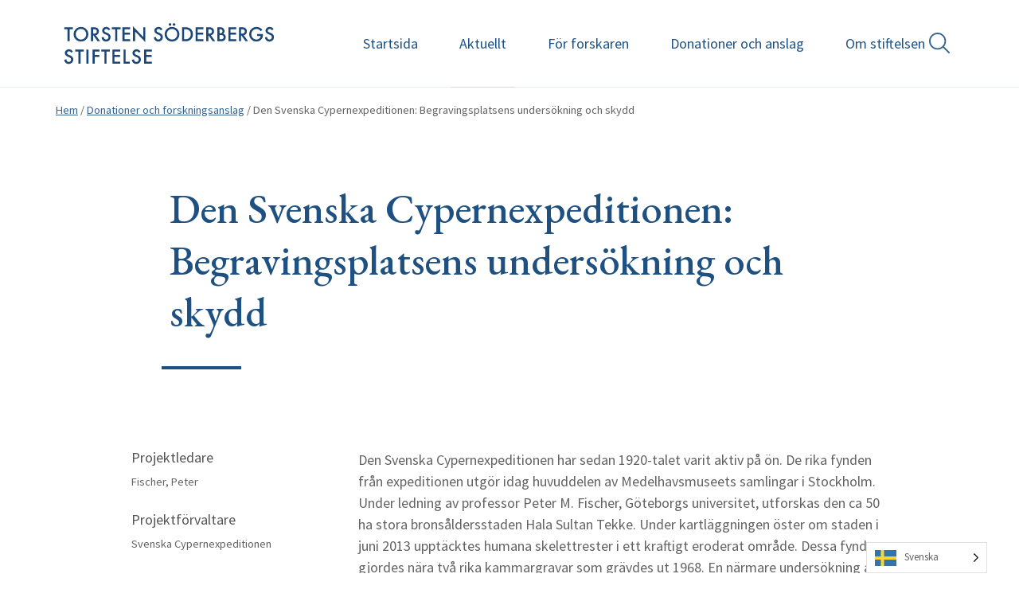

--- FILE ---
content_type: text/html; charset=UTF-8
request_url: https://torstensoderbergsstiftelse.se/anslag/anslag-ovrigt-2013-den-svenska-cypernexpeditionen-begravingsplatsens-undersokning-och-skydd/
body_size: 8953
content:
<!DOCTYPE html>
<html lang="sv">

<head>

	<!-- TITLE -->
	<title>2013 - Den Svenska Cypernexpeditionen: Begravingsplatsens undersökning och skydd - Peter Fischer - Svenska Cypernexpeditionen - Torsten Söderbergs Stiftelse</title>

	<!-- CONTENT TYPE -->
	<meta http-equiv="Content-Type" content="text/html; charset=UTF-8" />

	<!-- FAVICONS -->
	<link rel="apple-touch-icon" sizes="180x180" href="https://torstensoderbergsstiftelse.se/wp-content/themes/tss/assets/img/favicons/favicon.ico">
	<link rel="icon" type="image/png" sizes="32x32" href="https://torstensoderbergsstiftelse.se/wp-content/themes/tss/assets/img/favicons/favicon.ico">
	<link rel="icon" type="image/png" sizes="16x16" href="https://torstensoderbergsstiftelse.se/wp-content/themes/tss/assets/img/favicons/favicon.ico">
	<link rel="mask-icon" href="https://torstensoderbergsstiftelse.se/wp-content/themes/tss/assets/img/favicons/favicon.ico" color="#ffffff">

	<!-- RESPONSIVE -->
	<meta name="viewport" content="width=device-width, initial-scale=1.0, user-scalable=no">

	<!-- FACEBOOK -->
	<!-- <meta property="og:type" content="website"> -->
	<!-- <meta property="og:title" content=""> -->
	<!-- <meta property="og:description" content=""> -->
	<!-- <meta property="og:url" content=""> -->
	<!-- <meta property="og:image" content="">
		<meta property="og:image:width" content="1280">
		<meta property="og:image:height" content="730"> -->

	<!-- TWITTER -->
	<!-- <meta name="twitter:card" content="photo"> -->
	<!-- <meta name="twitter:url" content=""> -->
	<!-- <meta name="twitter:title" content=""> -->
	<!-- <meta name="twitter:description" content=""> -->
	<!-- <meta name="twitter:image" content=""> -->
	<!-- <meta name="twitter:image:width" content=""> -->
	<!-- <meta name="twitter:image:height" content=""> -->
	<!-- <meta name="twitter:site" content=""> -->
	<!-- <meta name="twitter:creator" content=""> -->

	<!-- CSS -->
	<link rel="stylesheet" href="https://torstensoderbergsstiftelse.se/wp-content/themes/tss/assets/bin/app.min.css?v=1749028161896">


	<meta name='robots' content='index, follow, max-image-preview:large, max-snippet:-1, max-video-preview:-1' />
	<style>img:is([sizes="auto" i], [sizes^="auto," i]) { contain-intrinsic-size: 3000px 1500px }</style>
	
	<!-- This site is optimized with the Yoast SEO plugin v25.8 - https://yoast.com/wordpress/plugins/seo/ -->
	<link rel="canonical" href="https://torstensoderbergsstiftelse.se/anslag/anslag-ovrigt-2013-den-svenska-cypernexpeditionen-begravingsplatsens-undersokning-och-skydd/" />
	<meta property="og:locale" content="sv_SE" />
	<meta property="og:type" content="article" />
	<meta property="og:title" content="2013 - Den Svenska Cypernexpeditionen: Begravingsplatsens undersökning och skydd - Peter Fischer - Svenska Cypernexpeditionen - Torsten Söderbergs Stiftelse" />
	<meta property="og:description" content="Den Svenska Cypernexpeditionen har sedan 1920-talet varit aktiv på ön. De rika fynden från expeditionen utgör idag huvuddelen av Medelhavsmuseets..." />
	<meta property="og:url" content="https://torstensoderbergsstiftelse.se/anslag/anslag-ovrigt-2013-den-svenska-cypernexpeditionen-begravingsplatsens-undersokning-och-skydd/" />
	<meta property="og:site_name" content="Torsten Söderbergs Stiftelse" />
	<meta property="article:modified_time" content="2020-02-05T15:09:40+00:00" />
	<meta name="twitter:card" content="summary_large_image" />
	<meta name="twitter:label1" content="Beräknad lästid" />
	<meta name="twitter:data1" content="1 minut" />
	<script type="application/ld+json" class="yoast-schema-graph">{"@context":"https://schema.org","@graph":[{"@type":"WebPage","@id":"https://torstensoderbergsstiftelse.se/anslag/anslag-ovrigt-2013-den-svenska-cypernexpeditionen-begravingsplatsens-undersokning-och-skydd/","url":"https://torstensoderbergsstiftelse.se/anslag/anslag-ovrigt-2013-den-svenska-cypernexpeditionen-begravingsplatsens-undersokning-och-skydd/","name":"2013 - Den Svenska Cypernexpeditionen: Begravingsplatsens undersökning och skydd - Peter Fischer - Svenska Cypernexpeditionen - Torsten Söderbergs Stiftelse","isPartOf":{"@id":"https://torstensoderbergsstiftelse.se/#website"},"datePublished":"2014-06-17T00:00:00+00:00","dateModified":"2020-02-05T15:09:40+00:00","breadcrumb":{"@id":"https://torstensoderbergsstiftelse.se/anslag/anslag-ovrigt-2013-den-svenska-cypernexpeditionen-begravingsplatsens-undersokning-och-skydd/#breadcrumb"},"inLanguage":"sv-SE","potentialAction":[{"@type":"ReadAction","target":["https://torstensoderbergsstiftelse.se/anslag/anslag-ovrigt-2013-den-svenska-cypernexpeditionen-begravingsplatsens-undersokning-och-skydd/"]}]},{"@type":"BreadcrumbList","@id":"https://torstensoderbergsstiftelse.se/anslag/anslag-ovrigt-2013-den-svenska-cypernexpeditionen-begravingsplatsens-undersokning-och-skydd/#breadcrumb","itemListElement":[{"@type":"ListItem","position":1,"name":"Hem","item":"https://torstensoderbergsstiftelse.se/"},{"@type":"ListItem","position":2,"name":"Anslag","item":"https://torstensoderbergsstiftelse.se/anslag/"},{"@type":"ListItem","position":3,"name":"2013 &#8211; Den Svenska Cypernexpeditionen: Begravingsplatsens undersökning och skydd &#8211; Peter Fischer &#8211; Svenska Cypernexpeditionen"}]},{"@type":"WebSite","@id":"https://torstensoderbergsstiftelse.se/#website","url":"https://torstensoderbergsstiftelse.se/","name":"Torsten Söderbergs Stiftelse","description":"Torsten Söderbergs Stiftelse","publisher":{"@id":"https://torstensoderbergsstiftelse.se/#organization"},"potentialAction":[{"@type":"SearchAction","target":{"@type":"EntryPoint","urlTemplate":"https://torstensoderbergsstiftelse.se/?s={search_term_string}"},"query-input":{"@type":"PropertyValueSpecification","valueRequired":true,"valueName":"search_term_string"}}],"inLanguage":"sv-SE"},{"@type":"Organization","@id":"https://torstensoderbergsstiftelse.se/#organization","name":"Torsten Söderbergs Stiftelse","url":"https://torstensoderbergsstiftelse.se/","logo":{"@type":"ImageObject","inLanguage":"sv-SE","@id":"https://torstensoderbergsstiftelse.se/#/schema/logo/image/","url":"https://torstensoderbergsstiftelse.se/wp-content/uploads/2020/02/tss_old.svg","contentUrl":"https://torstensoderbergsstiftelse.se/wp-content/uploads/2020/02/tss_old.svg","width":1,"height":1,"caption":"Torsten Söderbergs Stiftelse"},"image":{"@id":"https://torstensoderbergsstiftelse.se/#/schema/logo/image/"}}]}</script>
	<!-- / Yoast SEO plugin. -->


<link rel="alternate" type="application/rss+xml" title="Torsten Söderbergs Stiftelse &raquo; Kommentarsflöde för 2013 &#8211; Den Svenska Cypernexpeditionen: Begravingsplatsens undersökning och skydd &#8211;  Peter Fischer &#8211; Svenska Cypernexpeditionen" href="https://torstensoderbergsstiftelse.se/anslag/anslag-ovrigt-2013-den-svenska-cypernexpeditionen-begravingsplatsens-undersokning-och-skydd/feed/" />
<link rel='stylesheet' id='wp-block-library-css' href='https://torstensoderbergsstiftelse.se/wp-includes/css/dist/block-library/style.min.css?ver=6.8.3' type='text/css' media='all' />
<style id='classic-theme-styles-inline-css' type='text/css'>
/*! This file is auto-generated */
.wp-block-button__link{color:#fff;background-color:#32373c;border-radius:9999px;box-shadow:none;text-decoration:none;padding:calc(.667em + 2px) calc(1.333em + 2px);font-size:1.125em}.wp-block-file__button{background:#32373c;color:#fff;text-decoration:none}
</style>
<style id='global-styles-inline-css' type='text/css'>
:root{--wp--preset--aspect-ratio--square: 1;--wp--preset--aspect-ratio--4-3: 4/3;--wp--preset--aspect-ratio--3-4: 3/4;--wp--preset--aspect-ratio--3-2: 3/2;--wp--preset--aspect-ratio--2-3: 2/3;--wp--preset--aspect-ratio--16-9: 16/9;--wp--preset--aspect-ratio--9-16: 9/16;--wp--preset--color--black: #000000;--wp--preset--color--cyan-bluish-gray: #abb8c3;--wp--preset--color--white: #ffffff;--wp--preset--color--pale-pink: #f78da7;--wp--preset--color--vivid-red: #cf2e2e;--wp--preset--color--luminous-vivid-orange: #ff6900;--wp--preset--color--luminous-vivid-amber: #fcb900;--wp--preset--color--light-green-cyan: #7bdcb5;--wp--preset--color--vivid-green-cyan: #00d084;--wp--preset--color--pale-cyan-blue: #8ed1fc;--wp--preset--color--vivid-cyan-blue: #0693e3;--wp--preset--color--vivid-purple: #9b51e0;--wp--preset--gradient--vivid-cyan-blue-to-vivid-purple: linear-gradient(135deg,rgba(6,147,227,1) 0%,rgb(155,81,224) 100%);--wp--preset--gradient--light-green-cyan-to-vivid-green-cyan: linear-gradient(135deg,rgb(122,220,180) 0%,rgb(0,208,130) 100%);--wp--preset--gradient--luminous-vivid-amber-to-luminous-vivid-orange: linear-gradient(135deg,rgba(252,185,0,1) 0%,rgba(255,105,0,1) 100%);--wp--preset--gradient--luminous-vivid-orange-to-vivid-red: linear-gradient(135deg,rgba(255,105,0,1) 0%,rgb(207,46,46) 100%);--wp--preset--gradient--very-light-gray-to-cyan-bluish-gray: linear-gradient(135deg,rgb(238,238,238) 0%,rgb(169,184,195) 100%);--wp--preset--gradient--cool-to-warm-spectrum: linear-gradient(135deg,rgb(74,234,220) 0%,rgb(151,120,209) 20%,rgb(207,42,186) 40%,rgb(238,44,130) 60%,rgb(251,105,98) 80%,rgb(254,248,76) 100%);--wp--preset--gradient--blush-light-purple: linear-gradient(135deg,rgb(255,206,236) 0%,rgb(152,150,240) 100%);--wp--preset--gradient--blush-bordeaux: linear-gradient(135deg,rgb(254,205,165) 0%,rgb(254,45,45) 50%,rgb(107,0,62) 100%);--wp--preset--gradient--luminous-dusk: linear-gradient(135deg,rgb(255,203,112) 0%,rgb(199,81,192) 50%,rgb(65,88,208) 100%);--wp--preset--gradient--pale-ocean: linear-gradient(135deg,rgb(255,245,203) 0%,rgb(182,227,212) 50%,rgb(51,167,181) 100%);--wp--preset--gradient--electric-grass: linear-gradient(135deg,rgb(202,248,128) 0%,rgb(113,206,126) 100%);--wp--preset--gradient--midnight: linear-gradient(135deg,rgb(2,3,129) 0%,rgb(40,116,252) 100%);--wp--preset--font-size--small: 13px;--wp--preset--font-size--medium: 20px;--wp--preset--font-size--large: 36px;--wp--preset--font-size--x-large: 42px;--wp--preset--spacing--20: 0.44rem;--wp--preset--spacing--30: 0.67rem;--wp--preset--spacing--40: 1rem;--wp--preset--spacing--50: 1.5rem;--wp--preset--spacing--60: 2.25rem;--wp--preset--spacing--70: 3.38rem;--wp--preset--spacing--80: 5.06rem;--wp--preset--shadow--natural: 6px 6px 9px rgba(0, 0, 0, 0.2);--wp--preset--shadow--deep: 12px 12px 50px rgba(0, 0, 0, 0.4);--wp--preset--shadow--sharp: 6px 6px 0px rgba(0, 0, 0, 0.2);--wp--preset--shadow--outlined: 6px 6px 0px -3px rgba(255, 255, 255, 1), 6px 6px rgba(0, 0, 0, 1);--wp--preset--shadow--crisp: 6px 6px 0px rgba(0, 0, 0, 1);}:where(.is-layout-flex){gap: 0.5em;}:where(.is-layout-grid){gap: 0.5em;}body .is-layout-flex{display: flex;}.is-layout-flex{flex-wrap: wrap;align-items: center;}.is-layout-flex > :is(*, div){margin: 0;}body .is-layout-grid{display: grid;}.is-layout-grid > :is(*, div){margin: 0;}:where(.wp-block-columns.is-layout-flex){gap: 2em;}:where(.wp-block-columns.is-layout-grid){gap: 2em;}:where(.wp-block-post-template.is-layout-flex){gap: 1.25em;}:where(.wp-block-post-template.is-layout-grid){gap: 1.25em;}.has-black-color{color: var(--wp--preset--color--black) !important;}.has-cyan-bluish-gray-color{color: var(--wp--preset--color--cyan-bluish-gray) !important;}.has-white-color{color: var(--wp--preset--color--white) !important;}.has-pale-pink-color{color: var(--wp--preset--color--pale-pink) !important;}.has-vivid-red-color{color: var(--wp--preset--color--vivid-red) !important;}.has-luminous-vivid-orange-color{color: var(--wp--preset--color--luminous-vivid-orange) !important;}.has-luminous-vivid-amber-color{color: var(--wp--preset--color--luminous-vivid-amber) !important;}.has-light-green-cyan-color{color: var(--wp--preset--color--light-green-cyan) !important;}.has-vivid-green-cyan-color{color: var(--wp--preset--color--vivid-green-cyan) !important;}.has-pale-cyan-blue-color{color: var(--wp--preset--color--pale-cyan-blue) !important;}.has-vivid-cyan-blue-color{color: var(--wp--preset--color--vivid-cyan-blue) !important;}.has-vivid-purple-color{color: var(--wp--preset--color--vivid-purple) !important;}.has-black-background-color{background-color: var(--wp--preset--color--black) !important;}.has-cyan-bluish-gray-background-color{background-color: var(--wp--preset--color--cyan-bluish-gray) !important;}.has-white-background-color{background-color: var(--wp--preset--color--white) !important;}.has-pale-pink-background-color{background-color: var(--wp--preset--color--pale-pink) !important;}.has-vivid-red-background-color{background-color: var(--wp--preset--color--vivid-red) !important;}.has-luminous-vivid-orange-background-color{background-color: var(--wp--preset--color--luminous-vivid-orange) !important;}.has-luminous-vivid-amber-background-color{background-color: var(--wp--preset--color--luminous-vivid-amber) !important;}.has-light-green-cyan-background-color{background-color: var(--wp--preset--color--light-green-cyan) !important;}.has-vivid-green-cyan-background-color{background-color: var(--wp--preset--color--vivid-green-cyan) !important;}.has-pale-cyan-blue-background-color{background-color: var(--wp--preset--color--pale-cyan-blue) !important;}.has-vivid-cyan-blue-background-color{background-color: var(--wp--preset--color--vivid-cyan-blue) !important;}.has-vivid-purple-background-color{background-color: var(--wp--preset--color--vivid-purple) !important;}.has-black-border-color{border-color: var(--wp--preset--color--black) !important;}.has-cyan-bluish-gray-border-color{border-color: var(--wp--preset--color--cyan-bluish-gray) !important;}.has-white-border-color{border-color: var(--wp--preset--color--white) !important;}.has-pale-pink-border-color{border-color: var(--wp--preset--color--pale-pink) !important;}.has-vivid-red-border-color{border-color: var(--wp--preset--color--vivid-red) !important;}.has-luminous-vivid-orange-border-color{border-color: var(--wp--preset--color--luminous-vivid-orange) !important;}.has-luminous-vivid-amber-border-color{border-color: var(--wp--preset--color--luminous-vivid-amber) !important;}.has-light-green-cyan-border-color{border-color: var(--wp--preset--color--light-green-cyan) !important;}.has-vivid-green-cyan-border-color{border-color: var(--wp--preset--color--vivid-green-cyan) !important;}.has-pale-cyan-blue-border-color{border-color: var(--wp--preset--color--pale-cyan-blue) !important;}.has-vivid-cyan-blue-border-color{border-color: var(--wp--preset--color--vivid-cyan-blue) !important;}.has-vivid-purple-border-color{border-color: var(--wp--preset--color--vivid-purple) !important;}.has-vivid-cyan-blue-to-vivid-purple-gradient-background{background: var(--wp--preset--gradient--vivid-cyan-blue-to-vivid-purple) !important;}.has-light-green-cyan-to-vivid-green-cyan-gradient-background{background: var(--wp--preset--gradient--light-green-cyan-to-vivid-green-cyan) !important;}.has-luminous-vivid-amber-to-luminous-vivid-orange-gradient-background{background: var(--wp--preset--gradient--luminous-vivid-amber-to-luminous-vivid-orange) !important;}.has-luminous-vivid-orange-to-vivid-red-gradient-background{background: var(--wp--preset--gradient--luminous-vivid-orange-to-vivid-red) !important;}.has-very-light-gray-to-cyan-bluish-gray-gradient-background{background: var(--wp--preset--gradient--very-light-gray-to-cyan-bluish-gray) !important;}.has-cool-to-warm-spectrum-gradient-background{background: var(--wp--preset--gradient--cool-to-warm-spectrum) !important;}.has-blush-light-purple-gradient-background{background: var(--wp--preset--gradient--blush-light-purple) !important;}.has-blush-bordeaux-gradient-background{background: var(--wp--preset--gradient--blush-bordeaux) !important;}.has-luminous-dusk-gradient-background{background: var(--wp--preset--gradient--luminous-dusk) !important;}.has-pale-ocean-gradient-background{background: var(--wp--preset--gradient--pale-ocean) !important;}.has-electric-grass-gradient-background{background: var(--wp--preset--gradient--electric-grass) !important;}.has-midnight-gradient-background{background: var(--wp--preset--gradient--midnight) !important;}.has-small-font-size{font-size: var(--wp--preset--font-size--small) !important;}.has-medium-font-size{font-size: var(--wp--preset--font-size--medium) !important;}.has-large-font-size{font-size: var(--wp--preset--font-size--large) !important;}.has-x-large-font-size{font-size: var(--wp--preset--font-size--x-large) !important;}
:where(.wp-block-post-template.is-layout-flex){gap: 1.25em;}:where(.wp-block-post-template.is-layout-grid){gap: 1.25em;}
:where(.wp-block-columns.is-layout-flex){gap: 2em;}:where(.wp-block-columns.is-layout-grid){gap: 2em;}
:root :where(.wp-block-pullquote){font-size: 1.5em;line-height: 1.6;}
</style>
<link rel='stylesheet' id='weglot-css-css' href='https://torstensoderbergsstiftelse.se/wp-content/plugins/weglot/dist/css/front-css.css?ver=5.0' type='text/css' media='all' />
<link rel='stylesheet' id='new-flag-css-css' href='https://torstensoderbergsstiftelse.se/wp-content/plugins/weglot/dist/css/new-flags.css?ver=5.0' type='text/css' media='all' />
<script type="text/javascript" src="https://torstensoderbergsstiftelse.se/wp-content/plugins/weglot/dist/front-js.js?ver=5.0" id="wp-weglot-js-js"></script>
<link rel="https://api.w.org/" href="https://torstensoderbergsstiftelse.se/wp-json/" /><link rel='shortlink' href='https://torstensoderbergsstiftelse.se/?p=4596' />
<link rel="alternate" title="oEmbed (JSON)" type="application/json+oembed" href="https://torstensoderbergsstiftelse.se/wp-json/oembed/1.0/embed?url=https%3A%2F%2Ftorstensoderbergsstiftelse.se%2Fanslag%2Fanslag-ovrigt-2013-den-svenska-cypernexpeditionen-begravingsplatsens-undersokning-och-skydd%2F" />
<link rel="alternate" title="oEmbed (XML)" type="text/xml+oembed" href="https://torstensoderbergsstiftelse.se/wp-json/oembed/1.0/embed?url=https%3A%2F%2Ftorstensoderbergsstiftelse.se%2Fanslag%2Fanslag-ovrigt-2013-den-svenska-cypernexpeditionen-begravingsplatsens-undersokning-och-skydd%2F&#038;format=xml" />

<link rel="alternate" href="https://torstensoderbergsstiftelse.se/anslag/anslag-ovrigt-2013-den-svenska-cypernexpeditionen-begravingsplatsens-undersokning-och-skydd/" hreflang="sv"/>
<link rel="alternate" href="https://torstensoderbergsstiftelse.se/en/anslag/anslag-ovrigt-2013-den-svenska-cypernexpeditionen-begravingsplatsens-undersokning-och-skydd/" hreflang="en"/>
<script type="application/json" id="weglot-data">{"website":"https:\/\/torstendev.wpengine.com","uid":"3324560e85","project_slug":"website-translation","language_from":"sv","language_from_custom_flag":null,"language_from_custom_name":null,"excluded_paths":[],"excluded_blocks":[],"custom_settings":{"wp_user_version":"4.2.7","button_style":{"is_dropdown":true,"with_flags":true,"full_name":true,"with_name":true,"custom_css":"","flag_type":"rectangle_mat"},"translate_email":false,"translate_search":false,"translate_amp":false,"switchers":[{"templates":{"name":"default","hash":"095ffb8d22f66be52959023fa4eeb71a05f20f73"},"location":[],"style":{"with_flags":true,"flag_type":"rectangle_mat","with_name":true,"full_name":true,"is_dropdown":true}}]},"pending_translation_enabled":false,"curl_ssl_check_enabled":true,"custom_css":null,"languages":[{"language_to":"en","custom_code":null,"custom_name":null,"custom_local_name":null,"provider":null,"enabled":true,"automatic_translation_enabled":true,"deleted_at":null,"connect_host_destination":null,"custom_flag":null}],"organization_slug":"w-7653867aa7","api_domain":"cdn-api-weglot.com","current_language":"sv","switcher_links":{"sv":"https:\/\/torstensoderbergsstiftelse.se\/anslag\/anslag-ovrigt-2013-den-svenska-cypernexpeditionen-begravingsplatsens-undersokning-och-skydd\/","en":"https:\/\/torstensoderbergsstiftelse.se\/en\/anslag\/anslag-ovrigt-2013-den-svenska-cypernexpeditionen-begravingsplatsens-undersokning-och-skydd\/"},"original_path":"\/anslag\/anslag-ovrigt-2013-den-svenska-cypernexpeditionen-begravingsplatsens-undersokning-och-skydd\/"}</script>		<style type="text/css" id="wp-custom-css">
			pre.wp-block-verse {
    white-space: break-spaces!important;
    
}

.wp-block-image img {
	height:auto;
}		</style>
		
</head>

<body>

	<header class="o-header" role="banner">

<nav class="o-navigation" role="navigation">

<div class="o-main-menu"> 

<div class="o-main-menu__wrap">
<a class="o-main-menu__logo" href="https://torstensoderbergsstiftelse.se">
	<img src="https://torstensoderbergsstiftelse.se/wp-content/uploads/2020/02/tss_old.svg" alt="Torsten Söderbergs Stiftelse" />
</a>

			<ul id="menu-huvudmeny" class="o-main-menu__list"><li id="menu-item-10" class="menu-item menu-item-type-post_type menu-item-object-page menu-item-home menu-item-10"><a href="https://torstensoderbergsstiftelse.se/">Startsida</a></li>
<li id="menu-item-99" class="menu-item menu-item-type-post_type menu-item-object-page current_page_parent menu-item-99"><a href="https://torstensoderbergsstiftelse.se/aktuellt/">Aktuellt</a></li>
<li id="menu-item-26" class="menu-item menu-item-type-post_type menu-item-object-page menu-item-has-children menu-item-26"><a href="https://torstensoderbergsstiftelse.se/for-forskaren/">För forskaren</a>
<ul class="sub-menu">
	<li id="menu-item-318" class="menu-item menu-item-type-post_type menu-item-object-page menu-item-318"><a href="https://torstensoderbergsstiftelse.se/for-forskaren/forbered-ansokan/">Förbered ansökan</a></li>
	<li id="menu-item-1023" class="menu-item menu-item-type-post_type menu-item-object-page menu-item-1023"><a href="https://torstensoderbergsstiftelse.se/for-forskaren/policy-for-indirekta-kostnader-och-direkta-lokalkostnader-fran-2019/">Policy för indirekta kostnader</a></li>
	<li id="menu-item-314" class="menu-item menu-item-type-post_type menu-item-object-page menu-item-314"><a href="https://torstensoderbergsstiftelse.se/for-forskaren/uppfoljning-och-rapportering/">Uppföljning och rapportering</a></li>
	<li id="menu-item-31" class="menu-item menu-item-type-custom menu-item-object-custom menu-item-31"><a href="https://ansokan.torstensoderbergsstiftelse.se/sbs/torsten/minsida/login/enkel">Logga in</a></li>
</ul>
</li>
<li id="menu-item-1716" class="menu-item menu-item-type-post_type menu-item-object-page menu-item-has-children menu-item-1716"><a href="https://torstensoderbergsstiftelse.se/donationer-och-forskningsanslag/">Donationer och anslag</a>
<ul class="sub-menu">
	<li id="menu-item-5397" class="menu-item menu-item-type-custom menu-item-object-custom menu-item-5397"><a href="https://torstensoderbergsstiftelse.se/donationer-och-forskningsanslag/forskningssatsningar-och-anslag/">Forskningssatsningar och anslag</a></li>
	<li id="menu-item-390" class="menu-item menu-item-type-post_type menu-item-object-page menu-item-has-children menu-item-390"><a href="https://torstensoderbergsstiftelse.se/donationer-och-forskningsanslag/professurer/">Professurer</a>
	<ul class="sub-menu">
		<li id="menu-item-393" class="menu-item menu-item-type-post_type menu-item-object-page menu-item-393"><a href="https://torstensoderbergsstiftelse.se/donationer-och-forskningsanslag/professurer/professurer-i-medicin/">Professurer i medicin</a></li>
		<li id="menu-item-392" class="menu-item menu-item-type-post_type menu-item-object-page menu-item-392"><a href="https://torstensoderbergsstiftelse.se/donationer-och-forskningsanslag/professurer/professurer-i-ekonomi/">Professurer i ekonomi</a></li>
		<li id="menu-item-391" class="menu-item menu-item-type-post_type menu-item-object-page menu-item-391"><a href="https://torstensoderbergsstiftelse.se/donationer-och-forskningsanslag/professurer/professurer-i-rattsvetenskap/">Professurer i rättsvetenskap</a></li>
		<li id="menu-item-1548" class="menu-item menu-item-type-post_type menu-item-object-page menu-item-1548"><a href="https://torstensoderbergsstiftelse.se/donationer-och-forskningsanslag/professurer/professurer-vid-kva/">Professurer vid KVA</a></li>
	</ul>
</li>
	<li id="menu-item-248" class="menu-item menu-item-type-post_type menu-item-object-page menu-item-has-children menu-item-248"><a href="https://torstensoderbergsstiftelse.se/donationer-och-forskningsanslag/priser/">Priser</a>
	<ul class="sub-menu">
		<li id="menu-item-398" class="menu-item menu-item-type-post_type menu-item-object-page menu-item-398"><a href="https://torstensoderbergsstiftelse.se/donationer-och-forskningsanslag/priser/soderbergska-priset/">Söderbergska priset</a></li>
		<li id="menu-item-249" class="menu-item menu-item-type-post_type menu-item-object-page menu-item-249"><a href="https://torstensoderbergsstiftelse.se/donationer-och-forskningsanslag/priser/torsten-och-wanja-soderbergs-pris/">Torsten och Wanja Söderbergs pris</a></li>
		<li id="menu-item-396" class="menu-item menu-item-type-post_type menu-item-object-page menu-item-396"><a href="https://torstensoderbergsstiftelse.se/donationer-och-forskningsanslag/priser/soderbergska-handelspriset/">Söderbergska handelspriset</a></li>
		<li id="menu-item-397" class="menu-item menu-item-type-post_type menu-item-object-page menu-item-397"><a href="https://torstensoderbergsstiftelse.se/donationer-och-forskningsanslag/priser/soderbergska-journalistpriset/">Söderbergska journalistpriset</a></li>
	</ul>
</li>
</ul>
</li>
<li id="menu-item-2435" class="menu-item menu-item-type-post_type menu-item-object-page menu-item-has-children menu-item-2435"><a href="https://torstensoderbergsstiftelse.se/om-stiftelsen/">Om stiftelsen</a>
<ul class="sub-menu">
	<li id="menu-item-388" class="menu-item menu-item-type-post_type menu-item-object-page menu-item-388"><a href="https://torstensoderbergsstiftelse.se/om-stiftelsen/om-donatorerna/">Donatorerna</a></li>
	<li id="menu-item-389" class="menu-item menu-item-type-post_type menu-item-object-page menu-item-389"><a href="https://torstensoderbergsstiftelse.se/om-stiftelsen/styrelse-och-radgivare/">Styrelse och rådgivare</a></li>
	<li id="menu-item-258" class="menu-item menu-item-type-post_type menu-item-object-page menu-item-258"><a href="https://torstensoderbergsstiftelse.se/om-stiftelsen/arsskrifter/">Årsskrifter</a></li>
	<li id="menu-item-259" class="menu-item menu-item-type-post_type menu-item-object-page menu-item-259"><a href="https://torstensoderbergsstiftelse.se/om-stiftelsen/kontakt/">Kontakt</a></li>
</ul>
</li>
</ul>
</div>

<!-- Search -->
<button class="o-main-menu__search-button">
	<svg width="28px" height="28px" viewBox="0 0 28 28" version="1.1" xmlns="http://www.w3.org/2000/svg" xmlns:xlink="http://www.w3.org/1999/xlink"> <g id="Page-1" stroke="none" stroke-width="1" fill="none" fill-rule="evenodd" stroke-linecap="round" stroke-linejoin="round"> <g id="Söksida" transform="translate(-1323.000000, -38.000000)" stroke="#396793" stroke-width="2"> <g id="Header"> <g id="iconfinder_misc-_Search__1276849" transform="translate(1324.000000, 39.000000)"> <circle id="Oval" cx="10.5" cy="10.5" r="10.5"></circle> <path d="M26,26 L18,18" id="Path"></path> </g> </g> </g> </g> </svg></button>

<div class="o-main-menu__search">
	
	<form role="search" id="searchform" class="searchform" method="get" action="https://torstensoderbergsstiftelse.se/">
		<input type="text" name="s" id="search_field" class="search_field" autocomplete="off" placeholder="Skriv in din sökning">
		<button type="button" class="o-main-menu__search-close"><img src="https://torstensoderbergsstiftelse.se/wp-content/themes/tss/assets/img/close.svg" alt="Stäng sök"></button>
	</form>

</div>
<!-- /Search -->

<!-- Nav trigger -->
<a class="o-main-menu__nav-trigger">
	<span></span>
</a>
<!-- /Nav trigger -->

</div>


</nav>
</header>
<main id="main" role="main">

			<div class="o-breadcrumb">
			<p id="breadcrumbs">
				<span>
					<span>
						<a href="https://tss-2020.local/">Hem</a> / 
						<span><a href="https://torstensoderbergsstiftelse.se/donationer-och-forskningsanslag/">Donationer och forskningsanslag</a> / 
							<span class="breadcrumb_last" aria-current="page">Den Svenska Cypernexpeditionen: Begravingsplatsens undersökning och skydd</span>
						</span>
					</span>
				</span>
			</p>
		</div>
	

	


	<article class="o-article">

		
		

		<div class="o-page-header">

	<div class="o-page-header__container">

		<div class="row">

			<div class="col-lg-9">

				<h2 class="o-page-header__heading">Den Svenska Cypernexpeditionen: Begravingsplatsens undersökning och skydd</h2>

				
			</div>

			
		</div>

	</div>

</div>
		<div class="o-article__container">

			
				<div class="row">

					<div class="col-lg-3 col-xs-12 o-article__date-contadiner">
						
													<div class="o-article__date col-xs-6 col-lg-12">
								<div class="o-article__date-block">
									<h4 class="o-article__date-heading">Projektledare</h4>
									<span class="o-article__date-item">Fischer, Peter</span>
								</div>
							</div>
												
													<div class="o-article__date col-xs-6 col-lg-12">
								<div class="o-article__date-block">
									<h4 class="o-article__date-heading">Projektförvaltare</h4>
									<span class="o-article__date-item">Svenska Cypernexpeditionen</span>
								</div>
							</div>
						
													<div class="o-article__date col-xs-6 col-lg-12">
								<div class="o-article__date-block">
									<h4 class="o-article__date-heading">Beviljat belopp</h4>
									<span class="o-article__date-item">585 000 SEK</span>
								</div>
							</div>
						
													<div class="o-article__date col-xs-6 col-lg-12">
								<div class="o-article__date-block">
									<h4 class="o-article__date-heading">År</h4>
									<span class="o-article__date-item">2013</span>
								</div>
							</div>
						

					</div>

					<div class="o-article__content col-lg-7">
						Den Svenska Cypernexpeditionen har sedan 1920-talet varit aktiv på ön. De rika fynden från expeditionen utgör idag huvuddelen av Medelhavsmuseets samlingar i Stockholm. Under ledning av professor Peter M. Fischer, Göteborgs universitet, utforskas den ca 50 ha stora bronsåldersstaden Hala Sultan Tekke. Under kartläggningen öster om staden  i juni 2013 upptäcktes humana skelettrester i ett kraftigt eroderat område. Dessa fynd gjordes nära två rika kammargravar som grävdes ut 1968. En närmare undersökning av det eroderade området visade på förekomsten av ytterligare tre gravar varav en kunde grävas ut av det svenska teamet. Graven innehöll fyra skelett med gravgåvor som inkluderade smycken av silver, brons och fajans samt keramiska kärl. Graven dateras 1300-1200 f.Kr. Variationer i växtligheten i det närliggande ca 1 ha stora fältet pekar med största sannolikhet på ytterligare gravar som tyder på ett gravfält. Det vetenskapliga värdet av projektet bedöms som högt då informationen från bosättningen och begravningsplatsen ge den mest kompletta bilden av denna bronsålderskultur som hade kontakt med Sverige enl. blyisotopanalyser av svenska bronser. Projektets syftet är därför: att kartlägga begravningsplatsens utsträckning med hjälp av radar- och magnetometerprospektering, att gräva ut de mest utsatta gravarna och att skydda området genom staket och bevakning. Risken för plundring, erosion och en planerad byggnad gör en omedelbar insats nödvändig.					</div>

				</div>

		
										
		</div>
	</article>

</main>

<div class="o-contact">
	
	<div class="o-contact__container">
		
		<!-- Footer menus -->
		<div class="o-contact__blocks">
			
			
												 
					<div class="o-contact__block">
						<div class="o-contact__block-icon">
							<img class="o-contact__block-icon-img" src="https://torstensoderbergsstiftelse.se/wp-content/uploads/2019/06/phone.svg" alt="" title="">
						</div>
						<h5 class="o-contact__block-heading">Telefon</h5>
						<span class="o-contact__block-text"><a href="tel:086615211">08-661 52 11</a></span>
					</div>
									 
					<div class="o-contact__block">
						<div class="o-contact__block-icon">
							<img class="o-contact__block-icon-img" src="https://torstensoderbergsstiftelse.se/wp-content/uploads/2019/06/envelope.svg" alt="" title="">
						</div>
						<h5 class="o-contact__block-heading">E-post</h5>
						<span class="o-contact__block-text"><a href="mailto:kansli@torstensoderbergsstiftelse.se">kansli@torstensoderbergsstiftelse.se</a></span>
					</div>
									 
					<div class="o-contact__block">
						<div class="o-contact__block-icon">
							<img class="o-contact__block-icon-img" src="https://torstensoderbergsstiftelse.se/wp-content/uploads/2019/06/house.svg" alt="" title="">
						</div>
						<h5 class="o-contact__block-heading">Postadress</h5>
						<span class="o-contact__block-text">Torsten Söderbergs Stiftelse<br>Box 5391, 102 49 Stockholm</span>
					</div>
							
		</div>
		<!-- /Footer menus -->

		<!-- Contact box -->
		<div class="o-contact__contact">

						<div class="o-contact__block">
					<div class="o-contact__block-icon">
						<img class="o-contact__block-icon-img" src="https://torstensoderbergsstiftelse.se/wp-content/uploads/2019/06/house.svg" alt="Besöksadress" title="Besöksadress">    
					</div>
					<h5 class="o-contact__block-heading">Besöksadress</h5>
					<span class="o-contact__block-text">Strandvägen 11, Stockholm</span>
					                    
				</div>
			
		</div>
		<!-- Contact box -->

			
	</div>
	
</div>

		<footer class="o-footer" role="contentinfo">
    
    <div class="o-footer__container">
        
        <!-- Footer menus -->
        <div class="o-footer__menus">
            
            
                            <div class="o-footer__menu">
                    
                    <h4 class="o-footer__menu-heading"></h4>
                    <ul class="o-footer__menu-list">
                        
                                                                            <li class="o-footer__menu-item">
                                <a class="o-footer__menu-link" href="https://torstensoderbergsstiftelse.se/aktuellt/">Aktuellt</a>
                            </li>
                                                    <li class="o-footer__menu-item">
                                <a class="o-footer__menu-link" href="https://torstensoderbergsstiftelse.se/for-forskaren/">För forskaren</a>
                            </li>
                                                    <li class="o-footer__menu-item">
                                <a class="o-footer__menu-link" href="https://ansokan.torstensoderbergsstiftelse.se/sbs/torsten/minsida/login/enkel">Logga in</a>
                            </li>
                                                
                    </ul>

                </div>
                            <div class="o-footer__menu">
                    
                    <h4 class="o-footer__menu-heading"> </h4>
                    <ul class="o-footer__menu-list">
                        
                                                                            <li class="o-footer__menu-item">
                                <a class="o-footer__menu-link" href="https://torstensoderbergsstiftelse.se/donationer-och-forskningsanslag/">Donationer och anslag</a>
                            </li>
                                                    <li class="o-footer__menu-item">
                                <a class="o-footer__menu-link" href="https://torstensoderbergsstiftelse.se/om-stiftelsen/">Om stiftelsen</a>
                            </li>
                                                    <li class="o-footer__menu-item">
                                <a class="o-footer__menu-link" href=""></a>
                            </li>
                                                
                    </ul>

                </div>
                            <div class="o-footer__menu">
                    
                    <h4 class="o-footer__menu-heading"></h4>
                    <ul class="o-footer__menu-list">
                        
                                                                            <li class="o-footer__menu-item">
                                <a class="o-footer__menu-link" href="https://torstensoderbergsstiftelse.se/information-om-kakor-cookies/">Kakor (cookies) på webbplatsen</a>
                            </li>
                                                    <li class="o-footer__menu-item">
                                <a class="o-footer__menu-link" href="https://torstensoderbergsstiftelse.se/behandling-av-personuppgifter">Behandling av personuppgifter</a>
                            </li>
                                                
                    </ul>

                </div>
            
        </div>
        <!-- /Footer menus -->

        <!-- Scroll to top -->
        <div class="o-footer__to-top">
            <div class="a-arrow-down a-arrow-down--top-right o-faq-content__answer-toggle js-scroll-to-top">
  <svg width="32px" height="32px" viewBox="0 0 32 32" version="1.1" xmlns="http://www.w3.org/2000/svg" xmlns:xlink="http://www.w3.org/1999/xlink">
      <defs>
          <circle id="path-1" cx="16" cy="16" r="16"></circle>
          <mask id="mask-2" maskContentUnits="userSpaceOnUse" maskUnits="objectBoundingBox" x="0" y="0" width="32" height="32" fill="white">
              <use xlink:href="#path-1"></use>
          </mask>
      </defs>
      <g id="Desktop" stroke="none" stroke-width="1" fill="none" fill-rule="evenodd">
          <g id="FAQ" transform="translate(-1260.000000, -977.000000)" stroke="#D0D7DC">
              <g id="Fråga-stängd" transform="translate(478.000000, 967.000000)">
                  <g id="Pil-ner" transform="translate(798.000000, 26.000000) rotate(-270.000000) translate(-798.000000, -26.000000) translate(782.000000, 10.000000)">
                      <polyline id="pil" stroke-width="2" points="13.44 9.6 19.84 16 13.44 22.4"></polyline>
                      <use id="Oval-19" mask="url(#mask-2)" stroke-width="4" xlink:href="#path-1"></use>
                  </g>
              </g>
          </g>
      </g>
  </svg>
</div>
        </div>
        <!-- /Scroll to top -->

    </div>
    
    <div class="o-footer__imprint">
        <div class="o-footer__imprint-container">
            <span>© Torsten Söderbergs Stiftelse</span>
        </div>
    </div>

</footer>

		
		<script src="https://torstensoderbergsstiftelse.se/wp-content/themes/tss/assets/bin/app.min.js?v=1749028161896"></script>

		<script type="speculationrules">
{"prefetch":[{"source":"document","where":{"and":[{"href_matches":"\/*"},{"not":{"href_matches":["\/wp-*.php","\/wp-admin\/*","\/wp-content\/uploads\/*","\/wp-content\/*","\/wp-content\/plugins\/*","\/wp-content\/themes\/tss\/*","\/*\\?(.+)"]}},{"not":{"selector_matches":"a[rel~=\"nofollow\"]"}},{"not":{"selector_matches":".no-prefetch, .no-prefetch a"}}]},"eagerness":"conservative"}]}
</script>

		<script>
			
			var initFunctions = [];
			initFunctions.push('mainMenu');
initFunctions.push('scrollToTop');

			document.addEventListener("DOMContentLoaded", function(event) { 
				for (var i = 0; i < initFunctions.length; i++) {
					if(typeof initFunctions[i] === 'string' && typeof window[initFunctions[i]] === 'function') {
						window[initFunctions[i]]();
					} else {
						console.error('The provided function does not exist "' + initFunctions[i] + '"');
					}
				};
			});

			(function () {
				approveCookies();
			})();
		</script>
		
	<!--Weglot 5.0--><aside data-wg-notranslate="" class="country-selector weglot-dropdown close_outside_click closed weglot-default wg-" tabindex="0" aria-expanded="false" aria-label="Language selected: Swedish"><input id="wg697038deca0464.190826781768962270812" class="weglot_choice" type="checkbox" name="menu"/><label data-l="sv" tabindex="-1" for="wg697038deca0464.190826781768962270812" class="wgcurrent wg-li weglot-lang weglot-language weglot-flags flag-0 wg-sv" data-code-language="wg-sv" data-name-language="Svenska"><span class="wglanguage-name">Svenska</span></label><ul role="none"><li data-l="en" class="wg-li weglot-lang weglot-language weglot-flags flag-0 wg-en" data-code-language="en" role="option"><a title="Language switcher : English" class="weglot-language-en" role="option" data-wg-notranslate="" href="https://torstensoderbergsstiftelse.se/en/anslag/anslag-ovrigt-2013-den-svenska-cypernexpeditionen-begravingsplatsens-undersokning-och-skydd/">English</a></li></ul></aside> <script>(function(){function c(){var b=a.contentDocument||a.contentWindow.document;if(b){var d=b.createElement('script');d.innerHTML="window.__CF$cv$params={r:'9c135b0d7a4834fc',t:'MTc2ODk2MjI3MS4wMDAwMDA='};var a=document.createElement('script');a.nonce='';a.src='/cdn-cgi/challenge-platform/scripts/jsd/main.js';document.getElementsByTagName('head')[0].appendChild(a);";b.getElementsByTagName('head')[0].appendChild(d)}}if(document.body){var a=document.createElement('iframe');a.height=1;a.width=1;a.style.position='absolute';a.style.top=0;a.style.left=0;a.style.border='none';a.style.visibility='hidden';document.body.appendChild(a);if('loading'!==document.readyState)c();else if(window.addEventListener)document.addEventListener('DOMContentLoaded',c);else{var e=document.onreadystatechange||function(){};document.onreadystatechange=function(b){e(b);'loading'!==document.readyState&&(document.onreadystatechange=e,c())}}}})();</script></body>
</html>


--- FILE ---
content_type: text/css
request_url: https://torstensoderbergsstiftelse.se/wp-content/themes/tss/assets/bin/app.min.css?v=1749028161896
body_size: 16223
content:
@charset "UTF-8";@import url(https://fonts.googleapis.com/css?family=EB+Garamond:400,400i,500,500i,600,600i,700,700i,800,800i|Source+Sans+Pro:200,200i,300,300i,400,400i,600,600i,700,700i,900,900i&display=swap);@font-face{font-family:FontAwesome;font-weight:400;font-style:normal;src:url(../fontawesome/webfonts/fontawesome-webfont.eot?v=4.3.0);src:url(../fontawesome/webfonts/fontawesome-webfont.eot?#iefix&v=4.3.0) format("embedded-opentype"),url(../fontawesome/webfonts/fontawesome-webfont.woff2?v=4.3.0) format("woff2"),url(../fontawesome/webfonts/ontawesome-webfont.woff?v=4.3.0) format("woff"),url(../fontawesome/webfonts/fontawesome-webfont.ttf?v=4.3.0) format("truetype"),url(../fontawesome/webfonts/fontawesome-webfont.svg?v=4.3.0#fontawesomeregular) format("svg")}a,abbr,acronym,address,applet,article,aside,audio,b,big,blockquote,body,canvas,caption,center,cite,code,dd,del,details,dfn,div,dl,dt,em,embed,fieldset,figcaption,figure,footer,form,h1,h2,h3,h4,h5,h6,header,hgroup,html,i,iframe,img,ins,kbd,label,legend,li,mark,menu,nav,object,ol,output,p,pre,q,ruby,s,samp,section,small,span,strike,strong,sub,summary,sup,table,tbody,td,tfoot,th,thead,time,tr,tt,u,ul,var,video{margin:0;padding:0;border:0;font:inherit;vertical-align:baseline;box-sizing:border-box;vertical-align:top;-moz-osx-font-smoothing:grayscale;-webkit-font-smoothing:antialiased;font-smoothing:antialiased;font-family:"Source Sans Pro",sans-serif;font-weight:400;color:#636363;line-height:1.5em}article,aside,details,figcaption,figure,footer,header,hgroup,menu,nav,section{display:block}body,html{line-height:1.5rem;font-size:14px}@media (min-width:500px){body,html{font-size:16px}}@media (min-width:1000px){body,html{font-size:18px}}body{background-color:#fff}@media (min-width:0px){main{margin-top:60px}}@media (min-width:1070px){main{margin-top:0}}ol,ul{list-style:none}blockquote,q{quotes:none}blockquote:after,blockquote:before,q:after,q:before{content:"";content:none}table{border-collapse:collapse;border-spacing:0;width:100%;text-align:center}th{font-weight:700}td,th{border:1px solid #909090;padding:5px}label{text-align:left;display:block;font-size:.8rem;font-weight:700}input{box-sizing:border-box;font-size:14px;width:100%}input[type=email],input[type=text]{height:50px;border-radius:5px;border:none;outline:0;border:1px solid #fff;padding:0 30px;background:#e3e8eb;margin:.6em 0 .3em;font-family:"Source Sans Pro",sans-serif}textarea{border-radius:5px;box-sizing:border-box;font-size:.85rem;border:none;width:100%;height:100px;padding:20px;font-size:14px;width:100%;background:#e3e8eb;margin:.6em 0 .4em}input[type=submit]{border:none}input::-webkit-input-placeholder,textarea::-webkit-input-placeholder{text-transform:initial;font-weight:400;color:#909090}input::-moz-placeholder,textarea::-moz-placeholder{text-transform:initial;font-weight:400;color:#909090}input:-ms-input-placeholder,textarea:-ms-input-placeholder{text-transform:initial;font-weight:400;color:#909090}input:-moz-placeholder,textarea:-moz-placeholder{text-transform:initial;font-weight:400;color:#909090}b,strong{font-weight:600}em,i{font-style:italic}a{color:#366491}ol,p,ul{font-size:1rem;margin:0 0 1em}.l-wrap,.o-article__container,.o-breadcrumb,.o-card-grid__container,.o-contact__container,.o-filter-news__container,.o-footer__container,.o-footer__imprint-container,.o-granted-appropriations__container,.o-hero__heading,.o-hero__preamble,.o-link-section__container,.o-main-menu__wrap,.o-page-header__container,.o-professur-list__container,.o-search-results__container,.o-search__container,.o-slim-card-grid__container,.o-staff-card-grid__container,.o-wide-card__container,.wrap{margin:0 auto;max-width:1440px;width:calc(100% - 140px)}@media (min-width:0){.l-wrap,.o-article__container,.o-breadcrumb,.o-card-grid__container,.o-contact__container,.o-filter-news__container,.o-footer__container,.o-footer__imprint-container,.o-granted-appropriations__container,.o-hero__heading,.o-hero__preamble,.o-link-section__container,.o-main-menu__wrap,.o-page-header__container,.o-professur-list__container,.o-search-results__container,.o-search__container,.o-slim-card-grid__container,.o-staff-card-grid__container,.o-wide-card__container,.wrap{width:calc(100% - 40px)}}@media (min-width:500px){.l-wrap,.o-article__container,.o-breadcrumb,.o-card-grid__container,.o-contact__container,.o-filter-news__container,.o-footer__container,.o-footer__imprint-container,.o-granted-appropriations__container,.o-hero__heading,.o-hero__preamble,.o-link-section__container,.o-main-menu__wrap,.o-page-header__container,.o-professur-list__container,.o-search-results__container,.o-search__container,.o-slim-card-grid__container,.o-staff-card-grid__container,.o-wide-card__container,.wrap{width:calc(100% - 80px)}}@media (min-width:1024px){.l-wrap,.o-article__container,.o-breadcrumb,.o-card-grid__container,.o-contact__container,.o-filter-news__container,.o-footer__container,.o-footer__imprint-container,.o-granted-appropriations__container,.o-hero__heading,.o-hero__preamble,.o-link-section__container,.o-main-menu__wrap,.o-page-header__container,.o-professur-list__container,.o-search-results__container,.o-search__container,.o-slim-card-grid__container,.o-staff-card-grid__container,.o-wide-card__container,.wrap{width:calc(100% - 140px)}}.l-wrap--wide,.wrap--wide{max-width:none;width:calc(100% - 140px)}@media (min-width:0){.l-wrap--wide,.wrap--wide{width:calc(100% - 40px)}}@media (min-width:500px){.l-wrap--wide,.wrap--wide{width:calc(100% - 80px)}}@media (min-width:1024px){.l-wrap--wide,.wrap--wide{width:calc(100% - 440px)}}.l-wrap--narrow,.o-hero__heading,.o-hero__preamble,.wrap--narrow{max-width:770px}.container-fluid{margin-right:auto;margin-left:auto;padding-right:2rem;padding-left:2rem}.row{box-sizing:border-box;display:-ms-flexbox;display:-webkit-box;display:flex;-ms-flex:0 1 auto;-webkit-box-flex:0;flex:0 1 auto;-ms-flex-direction:row;-webkit-box-orient:horizontal;-webkit-box-direction:normal;flex-direction:row;-ms-flex-wrap:wrap;flex-wrap:wrap;justify-content:center}.o-professur-list__item:nth-child(even) .o-half-half-card .row,.row.reverse{-ms-flex-direction:row-reverse;-webkit-box-orient:horizontal;-webkit-box-direction:reverse;flex-direction:row-reverse}.col.reverse,.o-professur-list__item:nth-child(even) .o-half-half-card .col.row{-ms-flex-direction:column-reverse;-webkit-box-orient:vertical;-webkit-box-direction:reverse;flex-direction:column-reverse}.col-xs,.col-xs-1,.col-xs-10,.col-xs-11,.col-xs-12,.col-xs-2,.col-xs-3,.col-xs-4,.col-xs-5,.col-xs-6,.col-xs-7,.col-xs-8,.col-xs-9{box-sizing:border-box;-ms-flex:0 0 auto;-webkit-box-flex:0;flex:0 0 auto}.col-xs{-webkit-flex-grow:1;-ms-flex-positive:1;-webkit-box-flex:1;flex-grow:1;-ms-flex-preferred-size:0;flex-basis:0;max-width:100%}.col-xs-1{-ms-flex-preferred-size:8.333%;flex-basis:8.333%;max-width:8.333%}.col-xs-2{-ms-flex-preferred-size:16.667%;flex-basis:16.667%;max-width:16.667%}.col-xs-3{-ms-flex-preferred-size:25%;flex-basis:25%;max-width:25%}.col-xs-4{-ms-flex-preferred-size:33.333%;flex-basis:33.333%;max-width:33.333%}.col-xs-5{-ms-flex-preferred-size:41.667%;flex-basis:41.667%;max-width:41.667%}.col-xs-6{-ms-flex-preferred-size:50%;flex-basis:50%;max-width:50%}.col-xs-7{-ms-flex-preferred-size:58.333%;flex-basis:58.333%;max-width:58.333%}.col-xs-8{-ms-flex-preferred-size:66.667%;flex-basis:66.667%;max-width:66.667%}.col-xs-9{-ms-flex-preferred-size:75%;flex-basis:75%;max-width:75%}.col-xs-10{-ms-flex-preferred-size:83.333%;flex-basis:83.333%;max-width:83.333%}.col-xs-11{-ms-flex-preferred-size:91.667%;flex-basis:91.667%;max-width:91.667%}.col-xs-12{-ms-flex-preferred-size:100%;flex-basis:100%;max-width:100%}.col-xs-offset-1{margin-left:8.333%}.col-xs-offset-2{margin-left:16.667%}.col-xs-offset-3{margin-left:25%}.col-xs-offset-4{margin-left:33.333%}.col-xs-offset-5{margin-left:41.667%}.col-xs-offset-6{margin-left:50%}.col-xs-offset-7{margin-left:58.333%}.col-xs-offset-8{margin-left:66.667%}.col-xs-offset-9{margin-left:75%}.col-xs-offset-10{margin-left:83.333%}.col-xs-offset-11{margin-left:91.667%}.start-xs{-ms-flex-pack:start;-webkit-box-pack:start;justify-content:flex-start;text-align:start}.center-xs{-ms-flex-pack:center;-webkit-box-pack:center;justify-content:center;text-align:center}.end-xs{-ms-flex-pack:end;-webkit-box-pack:end;justify-content:flex-end;text-align:end}.top-xs{-ms-flex-align:start;-webkit-box-align:start;align-items:flex-start}.middle-xs{-ms-flex-align:center;-webkit-box-align:center;align-items:center}.bottom-xs{-ms-flex-align:end;-webkit-box-align:end;align-items:flex-end}.around-xs{-ms-flex-pack:distribute;justify-content:space-around}.between-xs{-ms-flex-pack:justify;-webkit-box-pack:justify;justify-content:space-between}.first-xs{-ms-flex-order:-1;-webkit-box-ordinal-group:0;order:-1}.last-xs{-ms-flex-order:1;-webkit-box-ordinal-group:2;order:1}@media (min-width:48em){.container{width:46rem}.col-sm,.col-sm-1,.col-sm-10,.col-sm-11,.col-sm-12,.col-sm-2,.col-sm-3,.col-sm-4,.col-sm-5,.col-sm-6,.col-sm-7,.col-sm-8,.col-sm-9{box-sizing:border-box;-ms-flex:0 0 auto;-webkit-box-flex:0;flex:0 0 auto}.col-sm{-webkit-flex-grow:1;-ms-flex-positive:1;-webkit-box-flex:1;flex-grow:1;-ms-flex-preferred-size:0;flex-basis:0;max-width:100%}.col-sm-1{-ms-flex-preferred-size:8.333%;flex-basis:8.333%;max-width:8.333%}.col-sm-2{-ms-flex-preferred-size:16.667%;flex-basis:16.667%;max-width:16.667%}.col-sm-3{-ms-flex-preferred-size:25%;flex-basis:25%;max-width:25%}.col-sm-4{-ms-flex-preferred-size:33.333%;flex-basis:33.333%;max-width:33.333%}.col-sm-5{-ms-flex-preferred-size:41.667%;flex-basis:41.667%;max-width:41.667%}.col-sm-6{-ms-flex-preferred-size:50%;flex-basis:50%;max-width:50%}.col-sm-7{-ms-flex-preferred-size:58.333%;flex-basis:58.333%;max-width:58.333%}.col-sm-8{-ms-flex-preferred-size:66.667%;flex-basis:66.667%;max-width:66.667%}.col-sm-9{-ms-flex-preferred-size:75%;flex-basis:75%;max-width:75%}.col-sm-10{-ms-flex-preferred-size:83.333%;flex-basis:83.333%;max-width:83.333%}.col-sm-11{-ms-flex-preferred-size:91.667%;flex-basis:91.667%;max-width:91.667%}.col-sm-12{-ms-flex-preferred-size:100%;flex-basis:100%;max-width:100%}.col-sm-offset-1{margin-left:8.333%}.col-sm-offset-2{margin-left:16.667%}.col-sm-offset-3{margin-left:25%}.col-sm-offset-4{margin-left:33.333%}.col-sm-offset-5{margin-left:41.667%}.col-sm-offset-6{margin-left:50%}.col-sm-offset-7{margin-left:58.333%}.col-sm-offset-8{margin-left:66.667%}.col-sm-offset-9{margin-left:75%}.col-sm-offset-10{margin-left:83.333%}.col-sm-offset-11{margin-left:91.667%}.start-sm{-ms-flex-pack:start;-webkit-box-pack:start;justify-content:flex-start;text-align:start}.center-sm{-ms-flex-pack:center;-webkit-box-pack:center;justify-content:center;text-align:center}.end-sm{-ms-flex-pack:end;-webkit-box-pack:end;justify-content:flex-end;text-align:end}.top-sm{-ms-flex-align:start;-webkit-box-align:start;align-items:flex-start}.middle-sm{-ms-flex-align:center;-webkit-box-align:center;align-items:center}.bottom-sm{-ms-flex-align:end;-webkit-box-align:end;align-items:flex-end}.around-sm{-ms-flex-pack:distribute;justify-content:space-around}.between-sm{-ms-flex-pack:justify;-webkit-box-pack:justify;justify-content:space-between}.first-sm{-ms-flex-order:-1;-webkit-box-ordinal-group:0;order:-1}.last-sm{-ms-flex-order:1;-webkit-box-ordinal-group:2;order:1}}@media (min-width:62em){.container{width:61rem}.col-md,.col-md-1,.col-md-10,.col-md-11,.col-md-12,.col-md-2,.col-md-3,.col-md-4,.col-md-5,.col-md-6,.col-md-7,.col-md-8,.col-md-9{box-sizing:border-box;-ms-flex:0 0 auto;-webkit-box-flex:0;flex:0 0 auto}.col-md{-webkit-flex-grow:1;-ms-flex-positive:1;-webkit-box-flex:1;flex-grow:1;-ms-flex-preferred-size:0;flex-basis:0;max-width:100%}.col-md-1{-ms-flex-preferred-size:8.333%;flex-basis:8.333%;max-width:8.333%}.col-md-2{-ms-flex-preferred-size:16.667%;flex-basis:16.667%;max-width:16.667%}.col-md-3{-ms-flex-preferred-size:25%;flex-basis:25%;max-width:25%}.col-md-4{-ms-flex-preferred-size:33.333%;flex-basis:33.333%;max-width:33.333%}.col-md-5{-ms-flex-preferred-size:41.667%;flex-basis:41.667%;max-width:41.667%}.col-md-6{-ms-flex-preferred-size:50%;flex-basis:50%;max-width:50%}.col-md-7{-ms-flex-preferred-size:58.333%;flex-basis:58.333%;max-width:58.333%}.col-md-8{-ms-flex-preferred-size:66.667%;flex-basis:66.667%;max-width:66.667%}.col-md-9{-ms-flex-preferred-size:75%;flex-basis:75%;max-width:75%}.col-md-10{-ms-flex-preferred-size:83.333%;flex-basis:83.333%;max-width:83.333%}.col-md-11{-ms-flex-preferred-size:91.667%;flex-basis:91.667%;max-width:91.667%}.col-md-12{-ms-flex-preferred-size:100%;flex-basis:100%;max-width:100%}.col-md-offset-1{margin-left:8.333%}.col-md-offset-2{margin-left:16.667%}.col-md-offset-3{margin-left:25%}.col-md-offset-4{margin-left:33.333%}.col-md-offset-5{margin-left:41.667%}.col-md-offset-6{margin-left:50%}.col-md-offset-7{margin-left:58.333%}.col-md-offset-8{margin-left:66.667%}.col-md-offset-9{margin-left:75%}.col-md-offset-10{margin-left:83.333%}.col-md-offset-11{margin-left:91.667%}.start-md{-ms-flex-pack:start;-webkit-box-pack:start;justify-content:flex-start;text-align:start}.center-md{-ms-flex-pack:center;-webkit-box-pack:center;justify-content:center;text-align:center}.end-md{-ms-flex-pack:end;-webkit-box-pack:end;justify-content:flex-end;text-align:end}.top-md{-ms-flex-align:start;-webkit-box-align:start;align-items:flex-start}.middle-md{-ms-flex-align:center;-webkit-box-align:center;align-items:center}.bottom-md{-ms-flex-align:end;-webkit-box-align:end;align-items:flex-end}.around-md{-ms-flex-pack:distribute;justify-content:space-around}.between-md{-ms-flex-pack:justify;-webkit-box-pack:justify;justify-content:space-between}.first-md{-ms-flex-order:-1;-webkit-box-ordinal-group:0;order:-1}.last-md{-ms-flex-order:1;-webkit-box-ordinal-group:2;order:1}}@media (min-width:75em){.container{width:71rem}.col-lg,.col-lg-1,.col-lg-10,.col-lg-11,.col-lg-12,.col-lg-2,.col-lg-3,.col-lg-4,.col-lg-5,.col-lg-6,.col-lg-7,.col-lg-8,.col-lg-9{box-sizing:border-box;-ms-flex:0 0 auto;-webkit-box-flex:0;flex:0 0 auto}.col-lg{-webkit-flex-grow:1;-ms-flex-positive:1;-webkit-box-flex:1;flex-grow:1;-ms-flex-preferred-size:0;flex-basis:0;max-width:100%}.col-lg-1{-ms-flex-preferred-size:8.333%;flex-basis:8.333%;max-width:8.333%}.col-lg-2{-ms-flex-preferred-size:16.667%;flex-basis:16.667%;max-width:16.667%}.col-lg-3{-ms-flex-preferred-size:25%;flex-basis:25%;max-width:25%}.col-lg-4{-ms-flex-preferred-size:33.333%;flex-basis:33.333%;max-width:33.333%}.col-lg-5{-ms-flex-preferred-size:41.667%;flex-basis:41.667%;max-width:41.667%}.col-lg-6{-ms-flex-preferred-size:50%;flex-basis:50%;max-width:50%}.col-lg-7{-ms-flex-preferred-size:58.333%;flex-basis:58.333%;max-width:58.333%}.col-lg-8{-ms-flex-preferred-size:66.667%;flex-basis:66.667%;max-width:66.667%}.col-lg-9{-ms-flex-preferred-size:75%;flex-basis:75%;max-width:75%}.col-lg-10{-ms-flex-preferred-size:83.333%;flex-basis:83.333%;max-width:83.333%}.col-lg-11{-ms-flex-preferred-size:91.667%;flex-basis:91.667%;max-width:91.667%}.col-lg-12{-ms-flex-preferred-size:100%;flex-basis:100%;max-width:100%}.col-lg-offset-1{margin-left:8.333%}.col-lg-offset-2{margin-left:16.667%}.col-lg-offset-3{margin-left:25%}.col-lg-offset-4{margin-left:33.333%}.col-lg-offset-5{margin-left:41.667%}.col-lg-offset-6{margin-left:50%}.col-lg-offset-7{margin-left:58.333%}.col-lg-offset-8{margin-left:66.667%}.col-lg-offset-9{margin-left:75%}.col-lg-offset-10{margin-left:83.333%}.col-lg-offset-11{margin-left:91.667%}.start-lg{-ms-flex-pack:start;-webkit-box-pack:start;justify-content:flex-start;text-align:start}.center-lg{-ms-flex-pack:center;-webkit-box-pack:center;justify-content:center;text-align:center}.end-lg{-ms-flex-pack:end;-webkit-box-pack:end;justify-content:flex-end;text-align:end}.top-lg{-ms-flex-align:start;-webkit-box-align:start;align-items:flex-start}.middle-lg{-ms-flex-align:center;-webkit-box-align:center;align-items:center}.bottom-lg{-ms-flex-align:end;-webkit-box-align:end;align-items:flex-end}.around-lg{-ms-flex-pack:distribute;justify-content:space-around}.between-lg{-ms-flex-pack:justify;-webkit-box-pack:justify;justify-content:space-between}.first-lg{-ms-flex-order:-1;-webkit-box-ordinal-group:0;order:-1}.last-lg{-ms-flex-order:1;-webkit-box-ordinal-group:2;order:1}}.l-contact .o-page-header,.l-news-archive .o-page-header{padding-bottom:0}@media (min-width:768px) and (max-width:1079px){.l-front-page .o-card-grid__wrapper .o-card:nth-child(3){display:none}}.hyphenate{overflow-wrap:break-word;word-wrap:break-word;-webkit-hyphens:auto;-ms-hyphens:auto;-moz-hyphens:auto;hyphens:auto}h1,h2,h3,h4,h5,h6{line-height:1.25em;font-size:1rem;margin-bottom:.5em;font-family:"EB Garamond",serif;color:#1e5182}.heading-alpha,.o-page-header__heading{font-weight:500}@media (min-width:0){.heading-alpha,.o-page-header__heading{font-size:2rem}}@media (min-width:500px){.heading-alpha,.o-page-header__heading{font-size:2.2rem}}@media (min-width:1000px){.heading-alpha,.o-page-header__heading{font-size:2.889rem}}.heading-beta,.o-card-grid__heading,.o-faq-content__answers-category-heading,.o-hero__heading,.o-professur-list__heading,.o-slim-card-grid__heading,.o-staff-card-grid__heading{font-weight:600;font-style:italic}@media (min-width:0){.heading-beta,.o-card-grid__heading,.o-faq-content__answers-category-heading,.o-hero__heading,.o-professur-list__heading,.o-slim-card-grid__heading,.o-staff-card-grid__heading{font-size:1.9rem}}@media (min-width:500px){.heading-beta,.o-card-grid__heading,.o-faq-content__answers-category-heading,.o-hero__heading,.o-professur-list__heading,.o-slim-card-grid__heading,.o-staff-card-grid__heading{font-size:1.9rem}}@media (min-width:1000px){.heading-beta,.o-card-grid__heading,.o-faq-content__answers-category-heading,.o-hero__heading,.o-professur-list__heading,.o-slim-card-grid__heading,.o-staff-card-grid__heading{font-size:1.9rem}}.heading-gamma,.o-link-item__heading{font-weight:400;font-family:"Source Sans Pro",sans-serif}@media (min-width:0){.heading-gamma,.o-link-item__heading{font-size:1.333rem}}@media (min-width:500px){.heading-gamma,.o-link-item__heading{font-size:1.333rem}}@media (min-width:1000px){.heading-gamma,.o-link-item__heading{font-size:1.333rem}}.heading-delta,.o-card__heading,.o-slim-card__heading,.o-staff-card__heading{font-weight:600;font-size:1.33rem}.heading-epsilon,.o-article__date-heading,.o-contact__block-heading,.o-contact__contact .o-contact__block-heading,.o-filter-news__filter-heading,.o-footer__menu-heading,.o-half-half-card__subheading,.o-half-half-card__title,.o-staff-card__contact-title,.o-wide-card__title,table.footable table.footable-details td h4{font-weight:600;font-family:"Source Sans Pro",sans-serif;font-size:1rem;text-transform:uppercase;color:#000}.heading-zeta,.o-main-menu__logo h1,.o-search__heading{font-weight:400;font-style:italic}@media (min-width:0){.heading-zeta,.o-main-menu__logo h1,.o-search__heading{font-size:1.333rem}}@media (min-width:500px){.heading-zeta,.o-main-menu__logo h1,.o-search__heading{font-size:1.333rem}}@media (min-width:1000px){.heading-zeta,.o-main-menu__logo h1,.o-search__heading{font-size:1.333rem}}.preamble{line-height:1.58em;font-weight:400;font-size:1.1rem}.blockquote{font-family:"EB Garamond",serif;font-size:1.2rem;padding:5px 10px}@media (min-width:500px){.blockquote{padding:10px 20px}}@media (min-width:1000px){.blockquote{padding:20px 40px}}.text-small{font-size:12px}.text-muted{color:#909090}.screen-reader-text{visibility:hidden}.clearfix:after,.o-card__top-heading:after,.o-contact__blocks:after,.o-contact__container:after,.o-filter-news__container:after,.o-footer__container:after,.o-footer__menus:after{content:"";display:table;clear:both}.hover-underline{text-decoration:none}.hover-underline:hover{text-decoration:underline}.hover-opacity{opacity:1;transition:opacity 150ms ease-in-out}.hover-opacity:hover{opacity:.6}.push-top{margin-top:80px}.push-bottom{margin-bottom:80px}.float-right{float:right}.float-left{float:left}.full-height{height:100vh}.u-preamble{font-size:1.3em;font-weight:700;position:relative;margin-bottom:5em!important}.u-preamble:after{height:.3em;width:20%;content:" ";position:absolute;bottom:-2.4em;left:0}.fill-height-or-more{display:-webkit-box;display:-webkit-flex;display:-moz-box;display:-ms-flexbox;display:flex;-webkit-box-orient:vertical;-webkit-box-direction:normal;-webkit-flex-direction:column;-moz-box-orient:vertical;-moz-box-direction:normal;-ms-flex-direction:column;flex-direction:column}.a-button,.well .form-inline label,input[type=submit]{font-size:1rem;padding:15px 30px;text-decoration:none;font-family:"Source Sans Pro",sans-serif;font-weight:400;line-height:1;transition:all 150ms ease-in-out;text-align:center;vertical-align:middle;display:inline-block;width:auto;cursor:pointer;background-color:#12304e;color:#fff}.a-button:hover,.well .form-inline label:hover,input[type=submit]:hover{background-color:#1c4a77}.a-button--tiny{padding:15px 20px;font-size:14px;font-weight:800}.a-button--arrow{padding-right:35px}.a-button--arrow svg{margin-left:3px}.a-button--arrow svg g{fill:#555}.a-button--outline,.well .form-inline label{box-shadow:inset 0 0 0 2px #12304e;color:#12304e;background-color:transparent}.a-button--outline:hover,.well .form-inline label:hover{background-color:#12304e;box-shadow:inset 0 0 0 2px #1c4a77;color:#fff}.a-button--wide{width:100%}.a-button--rounded,.well .form-inline label,input[type=submit]{-webkit-border-radius:100px;-moz-border-radius:100px;border-radius:100px}.a-button--text-align-left{text-align:left}.a-button--center{margin:0 auto}.a-arrow-down{position:absolute;cursor:pointer;max-width:32px;max-height:32px}.a-arrow-down--top-right{top:21px;right:21px}.m-pagination{text-align:center;width:100%}.m-pagination .page-numbers{width:44px;height:44px;display:inline-block;padding:8px 0;margin:0 2px 0 0;border:1px solid #e8ecef;background-color:transparent;border-radius:50%;line-height:1.5;text-decoration:none;text-align:center;font-weight:600;color:#052b50;transition:all ease-in-out .1s}.m-pagination .page-numbers.current,.m-pagination a.page-numbers:hover{background:#e8ecef;border:1px solid #e8edf2;color:#052b50}.o-hero{width:100%}@media (min-width:0px){.o-hero{padding-top:0}}@media (min-width:1000px){.o-hero{padding-top:80px}}@media (min-width:0px){.o-hero__image img,.o-hero__image srcset{max-width:100%}}@media (min-width:1000px){.o-hero__image img,.o-hero__image srcset{position:relative;left:50%;transform:translateX(-50%)}}.o-hero__picture-wrap{position:relative;width:100%}.o-hero__picture-wrap--in-article{overflow:auto;margin:0 auto;max-width:800px;max-height:1200px;padding-top:20px}.o-hero__picture-wrap--in-article .o-hero__image{float:left}.o-hero__picture-wrap--in-article .o-hero__image-caption{padding-top:10px}.o-hero__heading{font-style:normal;text-align:center}@media (min-width:0){.o-hero__heading{font-size:1.3rem}}@media (min-width:500px){.o-hero__heading{font-size:1.4rem}}@media (min-width:1000px){.o-hero__heading{font-size:1.5em}}@media (min-width:0px){.o-hero__heading{padding-bottom:25px}}@media (min-width:1000px){.o-hero__heading{padding-bottom:25px}}.o-hero__heading--in-picture{position:absolute;bottom:0;left:0;right:0;z-index:100;background-color:rgba(97,133,167,.75);color:#fff;padding:1rem 0;max-width:100%;width:100%;margin:0}@media (min-width:1436px){.o-hero__heading--in-picture{max-width:1436px;margin:0 auto}}.o-hero__preamble{text-align:center;padding:30px 0;color:#555;font-style:italic;max-width:1300px}.o-link-section{background:#f7f7f7}@media (min-width:0px){.o-link-section{padding-top:40px;padding-bottom:40px}}@media (min-width:640px){.o-link-section{padding-top:50px;padding-bottom:50px}}@media (min-width:1080px){.o-link-section{padding-top:60px;padding-bottom:60px}}.o-link-section__wrapper{display:-webkit-box;display:-ms-flexbox;display:-webkit-flex;display:flex;flex-wrap:wrap;justify-content:space-between}.o-link-item{background-color:#fff;cursor:pointer;transition:all .3s ease-in-out;-webkit-box-shadow:0 5px 15px 0 rgba(0,0,0,.05);-moz-box-shadow:0 5px 15px 0 rgba(0,0,0,.05);box-shadow:0 5px 15px 0 rgba(0,0,0,.05);margin:13px 0;flex:1;display:-webkit-box;display:-ms-flexbox;display:-webkit-flex;display:flex;border:1px solid #e8edf2;text-decoration:none}@media (min-width:0px){.o-link-item{flex-basis:100%;max-width:100%}}@media (min-width:768px){.o-link-item{flex-basis:calc(50% - 13px);max-width:calc(50% - 13px)}}.o-link-item:hover{background-color:#fafbfc}.o-link-item:hover .o-link-item__arrow{-webkit-transform:translateX(8px);transform:translateX(8px)}.o-link-item--blue{background-color:#4a739b;border:none}.o-link-item--blue .o-link-item__heading,.o-link-item--blue .o-link-item__subheading,.o-link-item--blue .o-link-item__text{color:#fff}.o-link-item--blue:hover{background-color:#6185a7}.o-link-item--blue .o-link-item__arrow svg g g{fill:#fff}.o-link-item__wrapper{display:-webkit-box;display:-ms-flexbox;display:-webkit-flex;display:flex;justify-content:space-between;width:100%}@media (min-width:0px){.o-link-item__wrapper{padding:30px}}@media (min-width:640px){.o-link-item__wrapper{padding:30px}}@media (min-width:1080px){.o-link-item__wrapper{padding:30px}}.o-link-item__content{margin-right:26px;display:-webkit-box;display:-ms-flexbox;display:-webkit-flex;display:flex;flex-wrap:wrap}.o-link-item__heading{color:#091827;margin-bottom:10px;width:100%}.o-link-item__text{margin-bottom:0}.o-link-item__arrow{display:-webkit-box;display:-ms-flexbox;display:-webkit-flex;display:flex;align-items:center;-webkit-transform:perspective(1px) translateZ(0);transform:perspective(1px) translateZ(0);box-shadow:0 0 1px transparent;-webkit-transition-duration:.3s;transition-duration:.3s;-webkit-transition-property:transform;transition-property:transform}.o-link-item__arrow svg{margin:0 auto;display:block}.o-card{background-color:#fff;cursor:pointer;position:relative;transition:all .3s ease-in-out;border:1px #e8edf2 solid;text-decoration:none;-webkit-box-shadow:0 5px 15px 0 rgba(0,0,0,.05);-moz-box-shadow:0 5px 15px 0 rgba(0,0,0,.05);box-shadow:0 5px 15px 0 rgba(0,0,0,.05)}@media (min-width:0px){.o-card{width:100%;margin:0 0 15px 0}}@media (min-width:768px){.o-card{width:calc(50% - 15px);margin:0 0 15px 15px}.o-card:nth-child(2n+1){margin:0 0 15px 0}}@media (min-width:1080px){.o-card{width:calc(33.333% - 15px);margin:0 0 15px 15px}.o-card:nth-child(2n+1){margin:0 0 15px 15px}.o-card:nth-child(3n+1){margin:0 0 15px 0}}.o-card:hover{background-color:#eceef0}.o-card:hover .o-card__arrow{-webkit-transform:translateX(8px);transform:translateX(8px)}.o-card--blue{background-color:#4a739b}.o-card--blue .o-card__heading,.o-card--blue .o-card__subheading,.o-card--blue .o-card__text{color:#fff}.o-card--blue:hover{background-color:#6185a7}.o-card--blue .o-card__arrow svg g g{fill:#fff}.o-card--hidden{visibility:hidden!important}.o-card__image img{max-width:100%}.o-card__content{position:relative}@media (min-width:0px){.o-card__content{padding:20px 20px 55px 20px}}@media (min-width:640px){.o-card__content{padding:30px 20px 55px 20px}}@media (min-width:1080px){.o-card__content{padding:30px 40px 55px 40px}}.o-card__top-heading{position:absolute;bottom:100%;right:0;background-color:rgba(97,133,167,.75);padding:10px}.o-card__subheading{font-size:.7778rem;color:#909090;margin-bottom:8px;display:inline-block}.o-card__subheading-right{font-size:.7778rem;color:#fff;float:right}.o-card__heading{color:#1e5182;margin-bottom:18px}.o-card__arrow{position:absolute;bottom:35px;right:40px;display:inline-block;vertical-align:middle;-webkit-transform:perspective(1px) translateZ(0);transform:perspective(1px) translateZ(0);box-shadow:0 0 1px transparent;-webkit-transition-duration:.3s;transition-duration:.3s;-webkit-transition-property:transform;transition-property:transform}@media (min-width:0px){.o-card-grid{padding-top:40px;padding-bottom:40px}}@media (min-width:640px){.o-card-grid{padding-top:60px;padding-bottom:60px}}@media (min-width:1080px){.o-card-grid{padding-top:100px;padding-bottom:100px}}.o-card-grid--gray{background:#f7f7f7}@media (min-width:0px){.o-card-grid__heading{margin-bottom:30px;margin-left:20px}}@media (min-width:640px){.o-card-grid__heading{margin-bottom:40px;margin-left:20px}}@media (min-width:1080px){.o-card-grid__heading{margin-bottom:60px;margin-left:40px}}@media (max-width:640px){.o-card-grid .o-card-grid__show-all{order:2;float:none;margin:18px auto 0;display:inline-block}}.o-card-grid__alt{font-family:"Source Sans Pro",sans-serif;font-size:1.167rem;float:right;margin-right:40px;text-decoration:none}@media (max-width:640px){.o-card-grid__alt{font-size:22px;margin-right:0}}.o-card-grid__alt:hover{text-decoration:underline}.o-card-grid__container{display:flex;flex-direction:column}.o-card-grid__show-all{order:-1}.o-card-grid__wrapper{display:flex;flex-wrap:wrap}.o-header{position:relative;transition:transform 150ms ease-in-out;top:0;width:100%;z-index:99}@media (max-width:1070px){.o-header{position:fixed}}.o-main-menu{position:relative;display:-webkit-box;display:-ms-flexbox;display:-webkit-flex;display:flex;z-index:3;background:#fff;border-bottom:1px solid #e8edf2;width:100%;padding-left:0;margin-bottom:0;height:110px;flex-flow:row wrap}@media (max-width:1070px){.o-main-menu{height:60px;background-color:#fff}}.o-main-menu__wrap{display:-webkit-box;display:-ms-flexbox;display:-webkit-flex;display:flex;justify-content:flex-start}@media (max-width:1070px){.o-main-menu__wrap{flex-direction:column;width:100%}}.o-main-menu__logo{height:110px;max-width:360px;display:-webkit-box;display:-ms-flexbox;display:-webkit-flex;display:flex;text-decoration:none;align-items:center;padding:10px;padding-right:80px}.o-main-menu__logo img{width:100%;height:auto}@media (max-width:1070px){.o-main-menu__logo{height:60px;line-height:60px;margin-right:60px}}.o-main-menu__logo h1{font-style:normal;font-weight:600;font-style:italic;font-family:"EB Garamond",serif;display:inline-block;margin-bottom:0}@media (max-width:1070px){.o-main-menu__logo h1{line-height:60px;padding:0 20px}}@media (max-width:720px){.o-main-menu__logo h1{font-size:1.2rem}}@media (max-width:500px){.o-main-menu__logo h1{font-size:1.2rem;padding:0 10px}}@media (max-width:320px){.o-main-menu__logo h1{font-size:1rem;padding:0 10px}}.o-main-menu__list{text-transform:uppercase;height:100%;list-style:none;padding:0;display:-webkit-box;display:-ms-flexbox;display:-webkit-flex;display:flex;margin-bottom:0;flex-direction:row}@media (max-width:1070px){.o-main-menu__list{visibility:hidden;opacity:0;height:0;background-color:#fff}.o-main-menu__list--visible{visibility:visible;opacity:1}}@media (max-width:1070px){.o-main-menu__list{flex-direction:column}}.o-main-menu__list li{display:inline-block}@media (min-width:1245px){.o-main-menu__list li{padding:0 16px}}@media (max-width:1070px){.o-main-menu__list li{border-bottom:1px #d5d9dd solid;padding:0;position:relative;display:block;background-color:#fff}.o-main-menu__list li.menu-item-has-children .sub-menu-toggle{position:absolute;right:0;top:0;height:50px;width:50px}.o-main-menu__list li.menu-item-has-children .sub-menu-toggle::after,.o-main-menu__list li.menu-item-has-children .sub-menu-toggle::before{content:"";position:absolute;display:block;background:#1e5182}.o-main-menu__list li.menu-item-has-children .sub-menu-toggle::before{width:20px;height:2px;right:15px;top:calc(50% - 1px)}.o-main-menu__list li.menu-item-has-children .sub-menu-toggle::after{width:2px;height:20px;right:24px;top:calc(50% - 10px)}}.o-main-menu__list li.current-menu-parent>.sub-menu-toggle::after,.o-main-menu__list li.menu-item-has-children.current-menu-item>.sub-menu-toggle::after{opacity:0}.o-main-menu__list li.current-menu-ancestor>a,.o-main-menu__list li.current_page_parent>a,.o-main-menu__list li.menu-item-has-children.current-menu-item>a{border-bottom:1px #d5d9dd solid}.o-main-menu__list li.current-menu-ancestor>.sub-menu,.o-main-menu__list li.current-menu-item>.sub-menu{display:inline-block}.o-main-menu__list li.current-menu-item a::after,.o-main-menu__list li.current_page_ancestor a::after{content:"";position:absolute;left:0;bottom:0;width:4px;height:100%;background:#10607e;opacity:1;transition:all .25s ease}@media (min-width:1070px){.o-main-menu__list li.current-menu-item a::after,.o-main-menu__list li.current_page_ancestor a::after{width:100%;height:2px}}.o-main-menu__list li a{position:relative;height:110px;line-height:110px;padding:0 10px;text-decoration:none;display:inline-block;color:#1e5182;text-transform:initial}@media (max-width:1070px){.o-main-menu__list li a{height:51px;line-height:51px;width:100%;padding:0 20px;font-weight:600;text-transform:uppercase}}.o-main-menu__list li a:hover::after{opacity:1;height:100%;width:4px}@media (min-width:1070px){.o-main-menu__list li a:hover::after{height:2px;width:100%}}.o-main-menu__list li a::after{content:"";position:absolute;left:0;bottom:0;width:4px;height:0;background:#10607e;opacity:0;transition:all .25s ease}@media (min-width:1070px){.o-main-menu__list li a::after{width:100%;height:0}}.o-main-menu__list li .sub-menu{width:100%;background-color:#fcfcfc;border-bottom:1px #d5d9dd solid;display:none;margin-bottom:0}@media (max-width:1070px){.o-main-menu__list li .sub-menu{height:auto;border-bottom:none}}@media (min-width:1070px){.o-main-menu__list li .sub-menu{position:absolute;top:110px;left:0;height:43px;text-align:center}}.o-main-menu__list li .sub-menu li{display:inline-block;padding:0 10px}@media (max-width:1070px){.o-main-menu__list li .sub-menu li{display:block;padding:0}}.o-main-menu__list li .sub-menu li.current-menu-item a::after,.o-main-menu__list li .sub-menu li.current_page_parent a::after{content:"";position:absolute;left:0;bottom:0;width:4px;height:100%;background:#10607e;opacity:1;transition:all .25s ease}@media (min-width:1070px){.o-main-menu__list li .sub-menu li.current-menu-item a::after,.o-main-menu__list li .sub-menu li.current_page_parent a::after{width:100%;height:2px}}.o-main-menu__list li .sub-menu li a{position:relative;height:43px;line-height:43px;padding:0 10px;text-decoration:none;color:#1e5182;font-size:.9444rem}@media (max-width:1070px){.o-main-menu__list li .sub-menu li a{padding-left:40px;text-transform:none}}.o-main-menu__list li .sub-menu li a:hover::after{opacity:1;height:100%;width:4px}@media (min-width:1070px){.o-main-menu__list li .sub-menu li a:hover::after{height:2px;width:100%}}.o-main-menu__list li .sub-menu li a::after{content:"";position:absolute;left:0;bottom:0;width:4px;height:0;background:#10607e;opacity:0;transition:all .25s ease}@media (min-width:1070px){.o-main-menu__list li .sub-menu li a::after{width:100%;height:0}}.o-main-menu__list li .sub-menu li .sub-menu-toggle{top:-4px}.o-main-menu__list li .sub-menu li .sub-menu{top:43px;background:#f8f8f8;border-bottom:1px #d5d9dd solid;margin-bottom:0}@media (max-width:1070px){.o-main-menu__list li .sub-menu li .sub-menu{border-bottom:none}}@media (max-width:1070px){.o-main-menu__list li .sub-menu li .sub-menu li{border-bottom:none}}.o-main-menu__list li .sub-menu li .sub-menu li.current-menu-item a::after,.o-main-menu__list li .sub-menu li .sub-menu li.current_page_parent a::after{content:"";position:absolute;left:0;bottom:0;width:4px;height:100%;background:#10607e;opacity:1;transition:all .25s ease}@media (min-width:1070px){.o-main-menu__list li .sub-menu li .sub-menu li.current-menu-item a::after,.o-main-menu__list li .sub-menu li .sub-menu li.current_page_parent a::after{width:100%;height:2px}}@media (max-width:1070px){.o-main-menu__list li .sub-menu li .sub-menu li a{padding-left:80px}}.o-main-menu__list li .sub-menu li .sub-menu li a:hover::after{opacity:1;height:100%;width:4px}@media (min-width:1070px){.o-main-menu__list li .sub-menu li .sub-menu li a:hover::after{height:2px;width:100%}}.o-main-menu__list li .sub-menu li .sub-menu li a::after{content:"";position:absolute;left:0;bottom:0;width:4px;height:0;background:#10607e;opacity:0;transition:all .25s ease}@media (min-width:1070px){.o-main-menu__list li .sub-menu li .sub-menu li a::after{width:100%;height:0}}.o-main-menu__search-button{background:0 0;-webkit-appearance:none;border:none;margin-top:0;height:60px;cursor:pointer;outline:0;opacity:1;transition:opacity 250ms ease-in-out;display:inline-block;position:absolute;border-left:1px solid #e7e7e7;right:60px;width:60px;padding:0}@media (min-width:1071px){.o-main-menu__search-button{width:60px;border-left:none;right:20px;height:110px}}@media (min-width:1110px){.o-main-menu__search-button{right:70px}}.o-main-menu__search-button svg{width:26px;height:26px;top:0;position:relative;margin-right:0;padding:2px}.o-main-menu__search-button svg g{width:26px;height:26px}.o-main-menu__search-button:hover{opacity:.7}.o-main-menu__search{pointer-events:none;height:auto;position:absolute;display:block;left:0;width:100%;background:#fff;opacity:0;-webkit-transition:all 150ms ease-in-out;-moz-transition:all 150ms ease-in-out;transition:all 150ms ease-in-out;z-index:1;top:60px}@media (min-width:1070px){.o-main-menu__search{top:110px}}.o-main-menu__search input{height:60px;line-height:60px;border:none;background:#fff;border-bottom:1px solid #e7e7e7;font-size:20px;outline:0;width:100%;text-align:center;font-weight:400;font-family:"Source Sans Pro",sans-serif;margin:0}@media (min-width:1070px){.o-main-menu__search input{height:86px;font-size:20px}}.o-main-menu__search input::-webkit-input-placeholder,.o-main-menu__search textarea::-webkit-input-placeholder{text-transform:none;font-weight:400}.o-main-menu__search input::-moz-placeholder,.o-main-menu__search textarea::-moz-placeholder{text-transform:none;font-weight:400}.o-main-menu__search input:-ms-input-placeholder,.o-main-menu__search textarea:-ms-input-placeholder{text-transform:none;font-weight:400}.o-main-menu__search input:-moz-placeholder,.o-main-menu__search textarea:-moz-placeholder{text-transform:none;font-weight:400}.o-main-menu__search--is-shown{opacity:1;visibility:visible;pointer-events:inherit}.o-main-menu__search-close{position:absolute;cursor:pointer;background:0 0;border:0;padding:0;cursor:pointer;opacity:1;transition:opacity 150ms ease-in-out;outline:0;height:100%;width:26px;right:20px;top:0}@media (min-width:1070px){.o-main-menu__search-close{width:60px;right:70px}}.o-main-menu__search-close img{width:24px;height:24px}.o-main-menu__search-close:hover{opacity:.7}.o-main-menu__nav-trigger{position:absolute;width:60px;height:60px;overflow:hidden;white-space:nowrap;z-index:2;border-left:1px solid #e7e7e7;cursor:pointer;right:0;margin-left:-50px}.o-main-menu__nav-trigger span,.o-main-menu__nav-trigger span::after,.o-main-menu__nav-trigger span::before{position:absolute;display:inline-block;height:2px;width:20px;background:#272a2d}.o-main-menu__nav-trigger span{position:absolute;top:30px;right:20px;margin-top:-2px;transition:background .3s}.o-main-menu__nav-trigger span::after,.o-main-menu__nav-trigger span::before{content:"";right:0;transform:translateZ(0);-webkit-backface-visibility:hidden;backface-visibility:hidden;transform-origin:0 50%;transition:opacity .15s,transform .15s}.o-main-menu__nav-trigger span::before{top:-6px}.o-main-menu__nav-trigger span::after{top:6px}.o-main-menu__nav-trigger.nav-is-visible{color:#e2231a}.o-main-menu__nav-trigger.nav-is-visible i.o-main-menu__nav-trigger--open{opacity:0}.o-main-menu__nav-trigger.nav-is-visible i.o-main-menu__nav-trigger--close{opacity:1;left:7px}.o-main-menu__nav-trigger.nav-is-visible span{background:rgba(226,35,26,0)}.o-main-menu__nav-trigger.nav-is-visible span::after,.o-main-menu__nav-trigger.nav-is-visible span::before{background:#e2231a}.o-main-menu__nav-trigger.nav-is-visible span::before{transform:translateX(3px) translateY(-1px) rotate(45deg)}.o-main-menu__nav-trigger.nav-is-visible span::after{transform:translateX(3px) translateY(1px) rotate(-45deg)}@media (min-width:1071px){.o-main-menu__nav-trigger{display:none}}.o-footer{background:#1e5182;position:relative;overflow-x:hidden}@media only screen and (min-width:1300px){.o-footer{overflow-x:visible}}.o-footer__container{position:relative;padding:10px 0 30px}@media (min-width:750px){.o-footer__container{padding:30px 0 10px}}.o-footer__menus{display:-webkit-box;display:-ms-flexbox;display:-webkit-flex;display:flex;flex-wrap:wrap;width:100%}@media (min-width:1300px){.o-footer__menus{float:left;width:calc(100% - 360px)}}.o-footer__menu-list{margin-bottom:0}@media (min-width:750px){.o-footer__menu-list{padding-bottom:2em}}.o-footer__menu{flex-basis:100%;text-align:center;padding-bottom:0}@media (min-width:750px){.o-footer__menu{text-align:left;flex-basis:33%;padding-bottom:0}}.o-footer__menu-heading{color:#fff;margin-bottom:.3em}@media (min-width:500px){.o-footer__menu-heading{margin-bottom:.8em}}.o-footer__menu-item{font-size:.9rem;padding:.5em 0 0}@media (min-width:750px){.o-footer__menu-item{padding:.5em 2em 0 0}}.o-footer__menu-link{color:#fff;display:inline;transition:all 150ms ease-in-out;text-decoration:none}.o-footer__menu-link:hover{text-decoration:underline}.o-footer__imprint{border-top:1px #2f5881 solid}.o-footer__imprint-container{padding:28px 0}.o-footer__imprint-container span{color:#fff}.o-footer__to-top{position:fixed;right:4rem;bottom:1rem;width:32px;height:32px;transform:rotate(180deg);transition:all .3s;bottom:-200px;z-index:100;opacity:0}.o-footer__to-top div{background:#fff;border-radius:30px;box-shadow:0 -2px 15px 0 rgba(0,0,0,.1)}.o-footer__to-top.visible{bottom:0;opacity:1;transition:all .3s}.o-contact{background:#fff;position:relative}.o-contact__container{position:relative;padding:30px 0 0 0}@media (min-width:768px){.o-contact__container{padding:80px 0}}@media (min-width:1300px){.o-contact__container{padding:100px 0}}.o-contact__blocks{display:-webkit-box;display:-ms-flexbox;display:-webkit-flex;display:flex;flex-wrap:wrap}@media (min-width:768px){.o-contact__blocks{float:left;width:50%;margin-bottom:0}}@media (min-width:1300px){.o-contact__blocks{width:calc(100% - 360px)}}.o-contact__block-list{padding-bottom:2em}.o-contact__block{flex-basis:100%;text-align:center;padding-bottom:.5em;margin-bottom:1em;text-align:center;border-bottom:1px solid #f4f4f4}@media (min-width:768px){.o-contact__block{text-align:left;border:none}}@media (min-width:1300px){.o-contact__block{text-align:left;flex-basis:33%;padding-bottom:0}}.o-contact__block-heading{color:#555;margin-bottom:.3em;text-align:left}@media (min-width:768px){.o-contact__block-heading{margin-bottom:.8em}}.o-contact__block-icon{padding-bottom:1em;height:55px;vertical-align:middle;display:inline-block}@media (max-width:767px){.o-contact__block-icon{float:left;margin-right:15px}}.o-contact__block-icon-img{vertical-align:middle;width:37px}.o-contact__block-text{font-size:.9rem;text-align:left;display:block}.o-contact__block-text a{text-decoration:none;color:inherit;transition:all 150ms ease-in-out}.o-contact__block-text a:hover{text-decoration:underline}.o-contact__contact{background-color:#fff;width:100vw;position:relative;padding:0 20px;z-index:10;left:-20px}@media (min-width:500px){.o-contact__contact{left:-40px;padding:0 40px}}@media (min-width:768px){.o-contact__contact{-webkit-box-shadow:0 5px 15px 0 rgba(0,0,0,.05);-moz-box-shadow:0 5px 15px 0 rgba(0,0,0,.05);box-shadow:0 5px 15px 0 rgba(0,0,0,.05);padding:30px 30px 0 30px;width:50%;float:right}}@media (min-width:1300px){.o-contact__contact{-webkit-box-shadow:0 5px 15px 0 rgba(0,0,0,.05);-moz-box-shadow:0 5px 15px 0 rgba(0,0,0,.05);box-shadow:0 5px 15px 0 rgba(0,0,0,.05);left:auto;padding:30px 30px 0 30px;position:absolute;right:0;bottom:-270px;transform:initial;top:auto;width:360px;float:right}}.o-contact__contact .o-contact__block{padding-bottom:0;margin-bottom:0}.o-contact__contact .o-contact__block-heading{color:#555}.o-contact__contact .o-contact__block-icon{padding-bottom:1em;vertical-align:middle;height:55px;display:inline-block}.o-contact__contact .o-contact__block-icon-img{vertical-align:middle;width:37px}.o-contact__contact .o-contact__block-image img{margin:0 -20px;width:calc(100% + 40px)}@media (min-width:500px){.o-contact__contact .o-contact__block-image img{margin:0 -30px;width:calc(100% + 80px)}}@media (min-width:768px){.o-contact__contact .o-contact__block-image img{width:calc(100% + 60px)}}.o-contact__contact .o-contact__block-text{font-size:.9rem;margin-bottom:30px}@media (min-width:768px){.o-contact__contact .o-contact__block-text{margin-bottom:40px}}.o-contact__contact .o-contact__block-text a{text-decoration:none;color:inherit}.o-contact__contact .o-contact__block-text a:hover{text-decoration:underline}@media (min-width:0px){.o-page-header{padding-bottom:20px;padding-top:40px}}@media (min-width:640px){.o-page-header{padding-bottom:40px;padding-top:60px}}@media (min-width:1080px){.o-page-header{padding-bottom:60px;padding-top:80px}}.o-page-header__heading{position:relative}@media (min-width:0px){.o-page-header__heading{margin-bottom:40px}}@media (min-width:768px){.o-page-header__heading{margin-bottom:60px}}@media (min-width:1080px){.o-page-header__heading{margin-bottom:80px}}.o-page-header__heading:after{border-bottom:4px solid #1e5182;content:"";position:absolute;left:-10px;margin:0 auto}@media (min-width:0px){.o-page-header__heading:after{width:100px;bottom:-20px}}@media (min-width:768px){.o-page-header__heading:after{width:100px;bottom:-20px}}@media (min-width:1080px){.o-page-header__heading:after{width:100px;bottom:-40px}}.o-page-header__preamble{padding-bottom:40px}.o-page-header__preamble p{color:#555;font-size:1.2rem;margin-bottom:0}.o-full-image{width:calc(100% + 140px);height:auto;position:relative;display:block;margin:0 -70px;text-align:center}@media (min-width:0px){.o-full-image{margin:0 -40px}}@media (min-width:768px){.o-full-image{margin:0 -70px}}.o-full-image img,.o-full-image srcset{width:100%;height:auto;display:block;margin-bottom:15px}.o-full-image__description{font-size:.9rem;color:#acacac}.o-article{margin-bottom:40px}.o-article .o-page-header__preamble{margin-bottom:0}@media (min-width:1200px){.o-article .o-page-header__preamble{margin-bottom:40px}}.o-article__date-container{order:2;margin-top:30px}@media (min-width:1200px){.o-article__date-container{order:0;margin:0}}.o-article__date-block{margin-bottom:20px}@media (min-width:1024px){.o-article__date-block{-ms-flex-preferred-size:100%;flex-basis:100%;max-width:100%}}.o-article__date-heading{text-transform:initial;font-weight:400;color:#555}.o-article__date-item{font-size:.8rem}.o-article .alignfull{margin-left:calc(-50vw + 50%);margin-right:calc(-50vw + 50%);max-width:100vw}.o-article .alignfull img{width:100vw}.o-article .wp-block-verse{background:#fafbfc;border:1px #d0d7dc solid;padding:30px;margin-bottom:1em;line-height:1.5}.o-article .wp-block-verse strong{padding-right:20px;margin-bottom:10px}.o-article .wp-block-verse strong:first-of-type{color:#34628e;font-size:1.1rem;display:inline-block;padding-bottom:10px;padding-right:0;margin-bottom:0}.o-article .wp-block-verse em{display:inline-block;font-style:normal;line-height:1.9}.o-article .wp-block-verse a,.o-article .wp-block-verse strong{line-height:1.9}.o-article .wp-block-embed-vimeo,.o-article .wp-block-embed-youtube{position:relative;padding-bottom:56.25%;padding-top:30px;height:0;overflow:hidden}.o-article .wp-block-embed-vimeo.fullwidth,.o-article .wp-block-embed-youtube.fullwidth{padding-bottom:56.25vw}.o-article .wp-block-embed-vimeo embed,.o-article .wp-block-embed-vimeo iframe,.o-article .wp-block-embed-vimeo object,.o-article .wp-block-embed-youtube embed,.o-article .wp-block-embed-youtube iframe,.o-article .wp-block-embed-youtube object{position:absolute;top:0;left:0;width:100%;height:100%}.o-article__content img{max-width:100%}.o-article__content ul{list-style-type:disc;list-style-position:inside;text-indent:-25px;margin-left:25px;padding-left:25px}.o-article__content ol{list-style-type:decimal;list-style-position:inside;text-indent:-25px;margin-left:25px;padding-left:25px}.o-article__content ol ul,.o-article__content ul ul{list-style-type:circle;list-style-position:inside;text-indent:-25px;margin-left:25px;padding-left:25px;margin-top:.5em}.o-article__content ol ol,.o-article__content ul ol{list-style-type:lower-latin;list-style-position:inside;text-indent:-25px;margin-left:25px;padding-left:25px;margin-top:.5em}.o-article__content li{margin-bottom:.5em}.o-article__content p{margin-bottom:1.5em}.o-article__content pre.wp-block-code{border-left:14px #408e76 solid;background-color:#e3e8eb;border-radius:0 5px 5px 0;padding:20px;margin-bottom:1em;overflow-x:scroll}.o-article__content pre.wp-block-code code{font-family:Menlo,Consolas,monaco,monospace;font-size:14px}@media (max-width:1000px){.o-article__content pre.wp-block-code code{font-size:12px}}.o-article__content h2,.o-article__content h3,.o-article__content h4{font-weight:500;color:#1b4875}@media (min-width:0){.o-article__content h2,.o-article__content h3,.o-article__content h4{font-size:1.6rem}}@media (min-width:500px){.o-article__content h2,.o-article__content h3,.o-article__content h4{font-size:1.6rem}}@media (min-width:1000px){.o-article__content h2,.o-article__content h3,.o-article__content h4{font-size:1.6rem}}.o-article__content h3{font-weight:600}@media (min-width:0){.o-article__content h3{font-size:1.2rem}}@media (min-width:500px){.o-article__content h3{font-size:1.2rem}}@media (min-width:1000px){.o-article__content h3{font-size:1.2rem}}@media (min-width:0){.o-article__content h4{font-size:1.2rem}}@media (min-width:500px){.o-article__content h4{font-size:1.2rem}}@media (min-width:1000px){.o-article__content h4{font-size:1.2rem}}.o-article__content>blockquote{display:block;border-left:6px solid #34628e;margin:2rem 0 3rem!important}.o-article__content>blockquote.is-style-large{border-left:0;margin:3rem 0 4rem!important}.o-article__content>blockquote.is-style-large p{font-size:1.4rem;line-height:1.56em}.o-article__content>blockquote p,.o-article__content>blockquote strong{color:#4a739b;font-style:italic;line-height:1.1em}.o-article__content>blockquote p{display:block;font-family:"EB Garamond",serif;font-weight:500;padding:10px 30px;margin:0;font-size:1.2rem;line-height:1.56em}.o-article__content>blockquote cite{display:block;color:#d5d5d5;font-size:1.1rem;padding:10px 30px;text-align:left!important}@media (min-width:0px){.o-filter-news{padding-bottom:30px}}@media (min-width:640px){.o-filter-news{padding-bottom:40px}}@media (min-width:1080px){.o-filter-news{padding-bottom:50px}}.o-filter-news__filter-heading{display:inline-block;text-transform:initial;margin-right:10px;font-size:1.2rem;line-height:48px;color:#555}@media (min-width:1080px){.o-filter-news__filter-heading{float:left}}@media (min-width:1080px){.o-filter-news__filter-stack{float:left}}.o-filter-news__filter-stack-button{margin:0 10px 10px 0}@media (max-width:1080px){.o-filter-news__filter-stack-button:first-of-type{margin-left:0}}.o-faq-answer-question{max-width:940px;padding:90px 0;margin:0 auto;text-align:center}.o-faq-answer-question h1{font-size:32px}@media (max-width:940px){.o-faq-answer-question h1{font-size:22px}}.o-faq-answer-question p{font-size:28px;margin:0}@media (max-width:940px){.o-faq-answer-question p{font-size:18px}}.o-faq-answer-question a{color:#000;text-decoration:none}@media (max-width:940px){.o-faq-answer-question{padding:40px 20px}}.o-faq-content{margin:0 auto;padding-bottom:90px}.o-faq-content__categories{max-width:300px;width:35%;float:left;z-index:200}.o-faq-content__categories--fixed{position:fixed;top:90px}@media (max-width:1000px){.o-faq-content__categories{display:none}}.o-faq-content__categories-list-item{background-color:#34628e;border-bottom:1px #2b567c solid;position:relative}.o-faq-content__categories-list-item:last-child{border-bottom:none}.o-faq-content__categories-list-item-indicator{position:absolute;left:0;top:0;height:100%;width:5px;background-color:transparent;transition:background .2s ease-in-out}.o-faq-content__categories-list-item-indicator--active{background-color:#d2dce6}.o-faq-content__categories-category{display:block;padding:20px 30px;cursor:pointer;color:#fff;text-decoration:none;font-size:21px;font-weight:600;font-family:"Source Sans Pro",sans-serif}.o-faq-content__question-and-answers{display:block}.o-faq-content__question-answer-holder{margin-bottom:34px}@media (max-width:1000px){.o-faq-content__question-answer-holder{margin-bottom:15px}}.o-faq-content__answers-category-heading{margin-bottom:30px}.o-faq-content__answers-category-heading:first-child{margin-top:0}@media (max-width:1000px){.o-faq-content__answers-category-heading{color:#fff;text-decoration:none;font-size:21px;font-weight:600;font-family:"Source Sans Pro",sans-serif;background-color:#34628e;border-bottom:1px #2b567c solid;padding:20px;font-style:normal;margin-bottom:0}}.o-faq-content__answers{float:right;width:65%}@media (max-width:1000px){.o-faq-content__answers{width:100%;margin-bottom:0}}.o-faq-content__question-answer-holder{position:relative}@media (max-width:1000px){.o-faq-content__question-answer-holder{margin-bottom:0}}.o-faq-content__question-and-answer{padding:24px 62px 24px 24px;border:1px solid #d0d7dc;position:relative;background-color:#fafbfc;border-top:0}.o-faq-content__question-and-answer:first-of-type{border-top:1px solid #d0d7dc}.o-faq-content__category-toggle{position:absolute;top:21px;right:21px}@media (max-width:600px){.o-faq-content__category-toggle{top:21px}}.o-faq-content__category-toggle svg g{stroke:#fff}.o-faq-content h2.o-faq-content__answer-toggle--open{transform:initial}.o-faq-content__question{margin-bottom:0;font-family:"Source Sans Pro",sans-serif;padding:24px 62px 24px 24px;margin:-24px -62px -24px -24px}.o-faq-content__answer-toggle{transition:all .1s ease-in-out}.o-faq-content__answer-toggle--open{-webkit-transform:rotate(180deg);transform:rotate(180deg)}.o-faq-content h4.o-faq-content__answer-toggle--open{transform:initial}.o-faq-content__answer{font-size:18px;line-height:27px;margin-top:24px;display:none}.o-faq-content__answer a{color:#000;text-decoration:none}@media (max-width:600px){.o-faq-content{padding:0 10px 40px 10px}}.o-staff-card{background-color:#fff;position:relative;border:1px #e8edf2 solid;text-decoration:none;-webkit-box-shadow:0 5px 15px 0 rgba(0,0,0,.05);-moz-box-shadow:0 5px 15px 0 rgba(0,0,0,.05);box-shadow:0 5px 15px 0 rgba(0,0,0,.05)}@media (min-width:0px){.o-staff-card{width:100%;margin:0 0 15px 0}}@media (min-width:768px){.o-staff-card{width:calc(50% - 15px);margin:0 0 15px 15px}}@media (min-width:1080px){.o-staff-card{width:calc(33.333% - 15px);margin:0 0 15px 15px}}.o-staff-card--hidden{visibility:hidden!important}.o-staff-card:nth-child(3n+1){margin:0 0 15px 0}.o-staff-card__image{max-width:100%}@media (min-width:0px){.o-staff-card__content{padding:20px 20px 55px 20px}}@media (min-width:640px){.o-staff-card__content{padding:20px 20px 55px 20px}}@media (min-width:1080px){.o-staff-card__content{padding:30px 40px 55px 40px}}.o-staff-card__subheading{font-size:.7778rem;color:#909090;margin-bottom:8px}.o-staff-card__heading{color:#555;margin-bottom:18px}.o-staff-card__contact-title{color:#555}.o-staff-card__email{font-size:.9rem}@media (min-width:0px){.o-staff-card-grid{padding-top:40px;padding-bottom:40px}}@media (min-width:640px){.o-staff-card-grid{padding-top:60px;padding-bottom:60px}}@media (min-width:1080px){.o-staff-card-grid{padding-top:100px;padding-bottom:100px}}.o-staff-card-grid--gray{background:#f7f7f7}@media (min-width:0px){.o-staff-card-grid__heading{margin-bottom:30px;margin-left:20px}}@media (min-width:640px){.o-staff-card-grid__heading{margin-bottom:40px;margin-left:20px}}@media (min-width:1080px){.o-staff-card-grid__heading{margin-bottom:60px;margin-left:40px}}.o-staff-card-grid__alt{font-family:"Source Sans Pro",sans-serif;font-size:1.167rem;float:right;margin-right:40px;text-decoration:none}@media (max-width:640px){.o-staff-card-grid__alt{display:none}}.o-staff-card-grid__alt:hover{text-decoration:underline}.o-staff-card-grid__wrapper{display:flex;flex-wrap:wrap}@media (min-width:0px){.o-wide-card{padding-bottom:40px}}@media (min-width:640px){.o-wide-card{padding-bottom:60px}}@media (min-width:1080px){.o-wide-card{padding-bottom:100px}}.o-wide-card__container{border:1px #e8edf2 solid;-webkit-box-shadow:0 5px 15px 0 rgba(0,0,0,.05);-moz-box-shadow:0 5px 15px 0 rgba(0,0,0,.05);box-shadow:0 5px 15px 0 rgba(0,0,0,.05)}.o-wide-card__content{position:relative}@media (min-width:0px){.o-wide-card__content{padding:20px 20px 20px 20px}}@media (min-width:640px){.o-wide-card__content{padding:20px 20px 20px 20px}}@media (min-width:1080px){.o-wide-card__content{padding:30px 40px 30px 40px}}.o-wide-card__content-item{margin-bottom:25px}.o-wide-card__title{color:#555}.o-wide-card__data{font-size:.9rem}.o-wide-card__text{font-size:.9rem}@media (min-width:1400px){.o-wide-card__text{position:absolute;margin-bottom:0;bottom:55px;margin-right:40px}}.o-wide-card__image{position:relative;height:auto;display:block}.o-wide-card__image img,.o-wide-card__image srcset{max-width:100%;display:block}.o-wide-card__byline{position:absolute;bottom:0;right:0;z-index:9;font-size:.7778rem;color:#fff;background-color:rgba(97,133,167,.75);padding:10px;margin:0}@media (min-width:0px){.o-page-card-grid .o-card{width:100%;margin:0 0 15px 0}}@media (min-width:768px){.o-page-card-grid .o-card{width:calc(50% - 15px);margin:0 0 15px 15px}.o-page-card-grid .o-card:nth-child(2n+1){margin:0 0 15px 15px}}@media (min-width:1080px){.o-page-card-grid .o-card{width:calc(25% - 15px);margin:0 0 15px 15px}.o-page-card-grid .o-card:nth-child(2n+1){margin:0 0 15px 15px}.o-page-card-grid .o-card:nth-child(3n+1){margin:0 0 15px 15px}}.o-professur-list__heading{font-style:normal}@media (min-width:0px){.o-professur-list__heading{margin-bottom:30px}}@media (min-width:640px){.o-professur-list__heading{margin-bottom:40px}}@media (min-width:1080px){.o-professur-list__heading{margin-bottom:60px}}@media (min-width:0px){.o-professur-list__item{padding-top:40px;padding-bottom:40px}}@media (min-width:640px){.o-professur-list__item{padding-top:60px;padding-bottom:60px}}@media (min-width:1080px){.o-professur-list__item{padding-top:100px;padding-bottom:100px}}.o-professur-list__item:nth-child(even){background-color:#f7f7f7}.o-professur-list__item:nth-child(odd){background-color:#f3f4f6}.o-half-half-card__container{border:1px #e8edf2 solid;-webkit-box-shadow:0 5px 15px 0 rgba(0,0,0,.05);-moz-box-shadow:0 5px 15px 0 rgba(0,0,0,.05);box-shadow:0 5px 15px 0 rgba(0,0,0,.05);background-color:#fff}.o-half-half-card__content{position:relative;width:100%}@media (min-width:0px){.o-half-half-card__content{padding:20px 20px 20px 20px}}@media (min-width:640px){.o-half-half-card__content{padding:20px 20px 20px 20px}}@media (min-width:1080px){.o-half-half-card__content{padding:30px 40px 30px 40px}}.o-half-half-card__subheading{color:#555;margin-bottom:5px}.o-half-half-card__item-data{font-size:.9rem;margin-bottom:10px;display:inline-block}.o-half-half-card__content-item{margin-bottom:25px}.o-half-half-card__data{font-size:.9rem}.o-half-half-card__text{font-size:.9rem;margin-bottom:30px}.o-half-half-card__image-container{position:relative;overflow:hidden}.o-half-half-card__image img,.o-half-half-card__image srcset{width:100%;height:auto}@media (min-width:1436px){.o-half-half-card__image img,.o-half-half-card__image srcset{position:absolute;top:50%;left:50%;transform:translate(-50%,-50%);height:100%;width:auto}}@media (min-width:0px){.o-search{padding-bottom:40px}}@media (min-width:640px){.o-search{padding-bottom:60px}}@media (min-width:1080px){.o-search{padding-bottom:100px}}.o-search .o-page-header{padding-bottom:0}.o-search__heading{margin-bottom:40px}.o-search__form{position:relative}.o-search input[type=text]{height:80px;border-radius:80px;outline:0;border:2px solid #366491;padding:0 40px;background:#fff;margin:0;font-size:1.15rem}.o-search__submit{background-color:transparent;cursor:pointer;border:none;position:absolute;right:0;top:50%;padding:30px 50px;transform:translateY(-50%)}.o-search-results{background:#f7f7f7}@media (min-width:0px){.o-search-results{padding-top:40px;padding-bottom:40px}}@media (min-width:640px){.o-search-results{padding-top:60px;padding-bottom:60px}}@media (min-width:1080px){.o-search-results{padding-top:100px;padding-bottom:100px}}@media (min-width:0px){.o-search-results h4{margin-bottom:40px}}@media (min-width:640px){.o-search-results h4{margin-bottom:40px}}@media (min-width:1080px){.o-search-results h4{margin-bottom:60px}}.o-search-results__list{display:flex;flex-wrap:wrap}.o-slim-card{background-color:#fff;border:1px #e8edf2 solid;text-decoration:none;-webkit-box-shadow:0 5px 15px 0 rgba(0,0,0,.05);-moz-box-shadow:0 5px 15px 0 rgba(0,0,0,.05);box-shadow:0 5px 15px 0 rgba(0,0,0,.05)}@media (min-width:0px){.o-slim-card{width:100%;margin:0 0 15px 0}}@media (min-width:768px){.o-slim-card{width:calc(50% - 15px);margin:0 0 15px 15px}.o-slim-card:nth-child(2n+1){margin:0 0 15px 0}}@media (min-width:1080px){.o-slim-card{width:calc(33.333% - 15px);margin:0 0 15px 15px}.o-slim-card:nth-child(2n+1){margin:0 0 15px 15px}.o-slim-card:nth-child(3n+1){margin:0 0 15px 0}}.o-slim-card--hidden{visibility:hidden!important}.o-slim-card:hover{background-color:#fafbfc}.o-slim-card:hover .o-slim-card__arrow{-webkit-transform:translateX(8px);transform:translateX(8px)}.o-slim-card__image{max-width:100%}.o-slim-card__content{background-color:#fff;position:relative}@media (min-width:0px){.o-slim-card__content{padding:20px 65px 30px 20px}}@media (min-width:640px){.o-slim-card__content{padding:20px 65px 30px 20px}}@media (min-width:1080px){.o-slim-card__content{padding:30px 65px 30px 40px}}.o-slim-card__subheading{font-size:.7778rem;color:#909090;margin-bottom:8px;display:inline-block}.o-slim-card__heading{color:#06101a;margin-bottom:18px}.o-slim-card__arrow{position:absolute;bottom:calc(50% - 20px);right:40px;display:inline-block;vertical-align:middle;-webkit-transform:perspective(1px) translateZ(0);transform:perspective(1px) translateZ(0);box-shadow:0 0 1px transparent;-webkit-transition-duration:.3s;transition-duration:.3s;-webkit-transition-property:transform;transition-property:transform}@media (min-width:0px){.o-slim-card-grid{padding-top:40px;padding-bottom:40px}}@media (min-width:640px){.o-slim-card-grid{padding-top:60px;padding-bottom:60px}}@media (min-width:1080px){.o-slim-card-grid{padding-top:100px;padding-bottom:100px}}.o-slim-card-grid--gray{background:#f7f7f7}@media (min-width:0px){.o-slim-card-grid__heading{margin-bottom:30px;margin-left:20px}}@media (min-width:640px){.o-slim-card-grid__heading{margin-bottom:40px;margin-left:20px}}@media (min-width:1080px){.o-slim-card-grid__heading{margin-bottom:60px;margin-left:40px}}.o-slim-card-grid__alt{font-family:"Source Sans Pro",sans-serif;font-size:1.167rem;float:right;margin-right:40px;text-decoration:none}@media (max-width:640px){.o-slim-card-grid__alt{display:none}}.o-slim-card-grid__alt:hover{text-decoration:underline}.o-slim-card-grid__wrapper{display:flex;flex-wrap:wrap}@media (min-width:0px){.o-granted-appropriations{padding-top:40px;padding-bottom:40px}}@media (min-width:640px){.o-granted-appropriations{padding-top:60px;padding-bottom:60px}}@media (min-width:1080px){.o-granted-appropriations{padding-top:100px;padding-bottom:100px}}.o-granted-appropriations--gray{background:#f7f7f7}.o-breadcrumb{padding-top:2rem}@media (min-width:1071px){.o-breadcrumb{padding-top:1rem}}.o-breadcrumb p{margin:0;font-size:.8rem}.submenu-margin{margin-top:43px}.submenu-doublemargin{margin-top:86px}@-webkit-keyframes hvr-wobble-horizontal{16.65%{-webkit-transform:translateX(8px);transform:translateX(8px)}33.3%{-webkit-transform:translateX(-6px);transform:translateX(-6px)}49.95%{-webkit-transform:translateX(4px);transform:translateX(4px)}66.6%{-webkit-transform:translateX(-2px);transform:translateX(-2px)}83.25%{-webkit-transform:translateX(1px);transform:translateX(1px)}100%{-webkit-transform:translateX(0);transform:translateX(0)}}@keyframes hvr-wobble-horizontal{16.65%{-webkit-transform:translateX(8px);transform:translateX(8px)}33.3%{-webkit-transform:translateX(-6px);transform:translateX(-6px)}49.95%{-webkit-transform:translateX(4px);transform:translateX(4px)}66.6%{-webkit-transform:translateX(-2px);transform:translateX(-2px)}83.25%{-webkit-transform:translateX(1px);transform:translateX(1px)}100%{-webkit-transform:translateX(0);transform:translateX(0)}}.hvr-wobble-vertical{display:inline-block;vertical-align:middle;-webkit-transform:perspective(1px) translateZ(0);transform:perspective(1px) translateZ(0);box-shadow:0 0 1px transparent}.hvr-wobble-vertical:active,.hvr-wobble-vertical:focus,.hvr-wobble-vertical:hover{-webkit-animation-name:hvr-wobble-vertical;animation-name:hvr-wobble-vertical;-webkit-animation-duration:1s;animation-duration:1s;-webkit-animation-timing-function:ease-in-out;animation-timing-function:ease-in-out;-webkit-animation-iteration-count:1;animation-iteration-count:1}.threed{transition:all 150ms ease-in-out}.threed:hover{-webkit-transform:translateY(-3px);transform:translateY(-3px);transition:all 150ms ease-in-out}.footable-paging .footable-page .footable-page-link:not(.current),.footable-paging .footable-page .footable-page-nav:not(.current),.footable-paging .footable-page-nav .footable-page-link:not(.current),.footable-paging .footable-page-nav .footable-page-nav:not(.current),.footable-paging .footable-page-nav.disabled .footable-page-link:not(.current),.footable-paging .footable-page-nav.disabled .footable-page-nav:not(.current),.hvr-pop,.m-pagination .page-numbers:not(.current){display:inline-block;vertical-align:middle;-webkit-transform:perspective(1px) translateZ(0);transform:perspective(1px) translateZ(0);box-shadow:0 0 1px transparent}.footable-paging .footable-page .footable-page-link:active:not(.current),.footable-paging .footable-page .footable-page-link:focus:not(.current),.footable-paging .footable-page .footable-page-link:hover:not(.current),.footable-paging .footable-page .footable-page-nav:active:not(.current),.footable-paging .footable-page .footable-page-nav:focus:not(.current),.footable-paging .footable-page .footable-page-nav:hover:not(.current),.footable-paging .footable-page-nav .footable-page-link:active:not(.current),.footable-paging .footable-page-nav .footable-page-link:focus:not(.current),.footable-paging .footable-page-nav .footable-page-link:hover:not(.current),.footable-paging .footable-page-nav .footable-page-nav:active:not(.current),.footable-paging .footable-page-nav .footable-page-nav:focus:not(.current),.footable-paging .footable-page-nav .footable-page-nav:hover:not(.current),.hvr-pop:active,.hvr-pop:focus,.hvr-pop:hover,.m-pagination .page-numbers:active:not(.current),.m-pagination .page-numbers:focus:not(.current),.m-pagination .page-numbers:hover:not(.current){-webkit-animation-name:hvr-pop;animation-name:hvr-pop;-webkit-animation-duration:.3s;animation-duration:.3s;-webkit-animation-timing-function:linear;animation-timing-function:linear;-webkit-animation-iteration-count:1;animation-iteration-count:1}.hvr-float{-webkit-transform:perspective(1px) translateZ(0);transform:perspective(1px) translateZ(0);box-shadow:0 0 1px transparent;-webkit-transition-duration:.3s;transition-duration:.3s;-webkit-transition-property:transform;transition-property:transform;-webkit-transition-timing-function:ease-out;transition-timing-function:ease-out}.hvr-float:active,.hvr-float:focus,.hvr-float:hover{-webkit-transform:translateY(-8px);transform:translateY(-8px)}div.wpcf7{margin:0;padding:0}div.wpcf7 .screen-reader-response{position:absolute;overflow:hidden;clip:rect(1px,1px,1px,1px);height:1px;width:1px;margin:0;padding:0;border:0}div.wpcf7-response-output{margin:2em .5em 1em;padding:1em 2em;border:2px solid #cb3d3f;border-radius:9px}div.wpcf7-mail-sent-ok{border:2px solid #408e76}div.wpcf7-aborted,div.wpcf7-mail-sent-ng{border:2px solid #cb3d3f}div.wpcf7-spam-blocked{border:2px solid #e5a529}div.wpcf7-acceptance-missing,div.wpcf7-validation-errors{border:2px solid #e5a529}.wpcf7-form-control-wrap{position:relative}span.wpcf7-not-valid-tip{color:#cb3d3f;font-size:1em;font-weight:400;display:block}.use-floating-validation-tip span.wpcf7-not-valid-tip{position:absolute;top:20%;left:20%;z-index:100;border:1px solid #cb3d3f;background:#fff;padding:.2em .8em}span.wpcf7-list-item{display:inline-block;margin:0 0 0 1em}span.wpcf7-list-item-label::after,span.wpcf7-list-item-label::before{content:" "}.wpcf7-display-none{display:none}div.wpcf7 .ajax-loader{visibility:hidden;display:inline-block;background-image:url(../../images/ajax-loader.gif);width:16px;height:16px;border:none;padding:0;margin:0 0 0 4px;vertical-align:middle}div.wpcf7 .ajax-loader.is-active{visibility:visible}div.wpcf7 div.ajax-error{display:none}div.wpcf7 .placeheld{color:#888}div.wpcf7 input[type=file]{cursor:pointer}div.wpcf7 input[type=file]:disabled{cursor:default}div.wpcf7 .wpcf7-submit:disabled{cursor:not-allowed}.slick-slider{position:relative;display:block;box-sizing:border-box;-webkit-user-select:none;-moz-user-select:none;-ms-user-select:none;user-select:none;-webkit-touch-callout:none;-khtml-user-select:none;-ms-touch-action:pan-y;touch-action:pan-y;-webkit-tap-highlight-color:transparent}.slick-list{position:relative;display:block;overflow:hidden;margin:0;padding:0}.slick-list:focus{outline:0}.slick-list.dragging{cursor:pointer;cursor:hand}.slick-slider .slick-list,.slick-slider .slick-track{-webkit-transform:translate3d(0,0,0);-moz-transform:translate3d(0,0,0);-ms-transform:translate3d(0,0,0);-o-transform:translate3d(0,0,0);transform:translate3d(0,0,0)}.slick-track{position:relative;top:0;left:0;display:block;margin-left:auto;margin-right:auto}.slick-track:after,.slick-track:before{display:table;content:""}.slick-track:after{clear:both}.slick-loading .slick-track{visibility:hidden}.slick-slide{display:none;float:left;height:100%;min-height:1px}[dir=rtl] .slick-slide{float:right}.slick-slide img{display:block}.slick-slide.slick-loading img{display:none}.slick-slide.dragging img{pointer-events:none}.slick-initialized .slick-slide{display:block}.slick-loading .slick-slide{visibility:hidden}.slick-vertical .slick-slide{display:block;height:auto;border:1px solid transparent}.slick-arrow.slick-hidden{display:none}.slick-arrow{position:absolute;top:50%;z-index:2;border-radius:50%;background:url(../img/arrow.svg) #07535d no-repeat center center;background-size:25px 25px;overflow:hidden;text-indent:9999px;outline:0;cursor:pointer;height:50px;width:50px;border:none;transition:all 150ms ease-in-out;box-shadow:0 2px 7px 2px rgba(0,0,0,.1);transform:translateY(-50%);display:none!important}@media (min-width:1000px){.slick-arrow{display:inline-block!important}}.slick-arrow.slick-prev{left:25px;transform:translateY(-50%) rotate(180deg)}.slick-arrow.slick-prev:hover{transform:translateY(-50%) rotate(180deg) scale(1.05)}.slick-arrow.slick-next{right:25px}.slick-arrow.slick-next:hover{transform:translateY(-50%) scale(1.05)}.hvr-sweep-to-top{display:inline-block;vertical-align:middle;-webkit-transform:perspective(1px) translateZ(0);transform:perspective(1px) translateZ(0);box-shadow:0 0 1px transparent;position:relative;-webkit-transition-property:color;transition-property:color;-webkit-transition-duration:.15s;transition-duration:.15s}.hvr-sweep-to-top:before{content:"";position:absolute;z-index:-1;top:0;left:0;right:0;bottom:0;background-color:#2098d1;-webkit-transform:scaleY(0);transform:scaleY(0);-webkit-transform-origin:50% 100%;transform-origin:50% 100%;-webkit-transition-property:transform;transition-property:transform;-webkit-transition-duration:.15s;transition-duration:.15s;-webkit-transition-timing-function:ease-out;transition-timing-function:ease-out}.hvr-sweep-to-top:active,.hvr-sweep-to-top:focus,.hvr-sweep-to-top:hover{color:#fff}.hvr-sweep-to-top:active:before,.hvr-sweep-to-top:focus:before,.hvr-sweep-to-top:hover:before{-webkit-transform:scaleY(1);transform:scaleY(1)}.footable-details.table,.footable-details.table *,.footable.table,.footable.table *{-webkit-box-sizing:border-box;-moz-box-sizing:border-box;box-sizing:border-box}.footable-details.table th,.footable.table th{text-align:left}.footable.table p{word-break:keep-all;hyphens:auto;-ms-hyphens:auto}.footable-details.table,.footable.table{width:100%;max-width:100%;margin-bottom:20px}.footable-details.table>caption+thead>tr:first-child>td,.footable-details.table>caption+thead>tr:first-child>th,.footable-details.table>colgroup+thead>tr:first-child>td,.footable-details.table>colgroup+thead>tr:first-child>th,.footable-details.table>thead:first-child>tr:first-child>td,.footable-details.table>thead:first-child>tr:first-child>th,.footable.table>caption+thead>tr:first-child>td,.footable.table>caption+thead>tr:first-child>th,.footable.table>colgroup+thead>tr:first-child>td,.footable.table>colgroup+thead>tr:first-child>th,.footable.table>thead:first-child>tr:first-child>td,.footable.table>thead:first-child>tr:first-child>th{border-top:0}.footable-details.table>tbody>tr>td,.footable-details.table>tbody>tr>th,.footable-details.table>tfoot>tr>td,.footable-details.table>tfoot>tr>th,.footable-details.table>thead>tr>td,.footable-details.table>thead>tr>th,.footable.table>tbody>tr>td,.footable.table>tbody>tr>th,.footable.table>tfoot>tr>td,.footable.table>tfoot>tr>th,.footable.table>thead>tr>td,.footable.table>thead>tr>th{padding:8px;line-height:1.42857143;vertical-align:top;border-top:1px solid #ddd}.footable-details.table>thead>tr>td,.footable-details.table>thead>tr>th,.footable.table>thead>tr>td,.footable.table>thead>tr>th{vertical-align:bottom;border-bottom:2px solid #ddd}.footable-details.table-condensed>tbody>tr>td,.footable-details.table-condensed>tbody>tr>th,.footable-details.table-condensed>tfoot>tr>td,.footable-details.table-condensed>tfoot>tr>th,.footable-details.table-condensed>thead>tr>td,.footable-details.table-condensed>thead>tr>th,.footable.table-condensed>tbody>tr>td,.footable.table-condensed>tbody>tr>th,.footable.table-condensed>tfoot>tr>td,.footable.table-condensed>tfoot>tr>th,.footable.table-condensed>thead>tr>td,.footable.table-condensed>thead>tr>th{padding:5px}.footable-details.table-bordered,.footable.table-bordered{border:1px solid #ddd}.footable-details.table-bordered>tbody>tr>td,.footable-details.table-bordered>tbody>tr>th,.footable-details.table-bordered>tfoot>tr>td,.footable-details.table-bordered>tfoot>tr>th,.footable-details.table-bordered>thead>tr>td,.footable-details.table-bordered>thead>tr>th,.footable.table-bordered>tbody>tr>td,.footable.table-bordered>tbody>tr>th,.footable.table-bordered>tfoot>tr>td,.footable.table-bordered>tfoot>tr>th,.footable.table-bordered>thead>tr>td,.footable.table-bordered>thead>tr>th{border:1px solid #ddd}.footable-details.table-bordered>thead>tr>td,.footable-details.table-bordered>thead>tr>th,.footable.table-bordered>thead>tr>td,.footable.table-bordered>thead>tr>th{border-bottom-width:2px}.footable-details.table-striped>tbody>tr:nth-child(odd),.footable.table-striped>tbody>tr:nth-child(odd){background-color:#f9f9f9}.footable-details.table-hover>tbody>tr:hover,.footable.table-hover>tbody>tr:hover{background-color:#f5f5f5}.footable .btn{display:inline-block;padding:6px 12px;margin-bottom:0;font-size:14px;font-weight:400;line-height:1.42857143;text-align:center;white-space:nowrap;vertical-align:middle;-ms-touch-action:manipulation;touch-action:manipulation;cursor:pointer;-webkit-appearance:button;-webkit-user-select:none;-moz-user-select:none;-ms-user-select:none;user-select:none;background-image:none;border:1px solid transparent;border-radius:4px;overflow:visible;text-transform:none}.footable .btn.focus,.footable .btn:focus,.footable .btn:hover{color:#333;text-decoration:none}.footable .btn-default{color:#333;background-color:#fff;border-color:#ccc}.footable .btn-default.active,.footable .btn-default.focus,.footable .btn-default:active,.footable .btn-default:focus,.footable .btn-default:hover,.footable .open>.dropdown-toggle.btn-default{color:#333;background-color:#e6e6e6;border-color:#adadad}.footable .btn-primary{color:#fff;background-color:#337ab7;border-color:#2e6da4}.footable .btn-primary.active,.footable .btn-primary.focus,.footable .btn-primary:active,.footable .btn-primary:focus,.footable .btn-primary:hover,.footable .open>.dropdown-toggle.btn-primary{color:#fff;background-color:#286090;border-color:#204d74}.footable .btn-group,.footable .btn-group-vertical{position:relative;display:inline-block;vertical-align:middle}.footable .btn-group>.btn:first-child:not(:last-child):not(.dropdown-toggle){border-top-right-radius:0;border-bottom-right-radius:0}.footable .btn-group>.btn:first-child{margin-left:0}.footable .btn-group-vertical>.btn,.footable .btn-group>.btn{position:relative;float:left}.footable .btn-group-xs>.btn,.footable .btn-xs{padding:1px 5px;font-size:12px;line-height:1.5;border-radius:3px}.footable .btn-group-sm>.btn,.footable .btn-sm{padding:5px 10px;font-size:12px;line-height:1.5;border-radius:3px}.footable .btn-group-lg>.btn,.footable .btn-lg{padding:10px 16px;font-size:18px;line-height:1.3333333;border-radius:6px}.footable .caret{display:inline-block;width:0;height:0;margin-left:2px;vertical-align:middle;border-top:4px solid;border-right:4px solid transparent;border-left:4px solid transparent}.footable .btn .caret{margin-left:0}.form-group{margin-bottom:15px}.footable .form-control{display:block;width:100%;height:34px;padding:6px 12px;margin:0;font-family:inherit;font-size:14px;line-height:1.42857143;color:#555;background-color:#fff;background-image:none;border:1px solid #ccc;border-radius:4px;-webkit-box-shadow:inset 0 1px 1px rgba(0,0,0,.075);box-shadow:inset 0 1px 1px rgba(0,0,0,.075);-webkit-transition:border-color ease-in-out .15s,-webkit-box-shadow ease-in-out .15s;-o-transition:border-color ease-in-out .15s,box-shadow ease-in-out .15s;transition:border-color ease-in-out .15s,box-shadow ease-in-out .15s}.footable .input-group{position:relative;display:table;border-collapse:separate}.footable .input-group .form-control{position:relative;z-index:2;float:left;width:100%;margin-bottom:0}.footable .input-group-btn{position:relative;font-size:0;white-space:nowrap}.footable .input-group-addon,.footable .input-group-btn{width:1%;white-space:nowrap;vertical-align:middle}.footable .input-group .form-control,.footable .input-group-addon,.footable .input-group-btn{display:table-cell}.footable .input-group-btn:last-child>.btn,.footable .input-group-btn:last-child>.btn-group,.footable .input-group-btn>.btn+.btn{margin-left:-1px}.footable .input-group-btn>.btn{position:relative}.footable .input-group-btn>.btn:active,.footable .input-group-btn>.btn:focus,.footable .input-group-btn>.btn:hover{z-index:2}.footable .input-group .form-control:first-child,.footable .input-group-addon:first-child,.footable .input-group-btn:first-child>.btn,.footable .input-group-btn:first-child>.btn-group>.btn,.footable .input-group-btn:first-child>.dropdown-toggle,.footable .input-group-btn:last-child>.btn-group:not(:last-child)>.btn,.footable .input-group-btn:last-child>.btn:not(:last-child):not(.dropdown-toggle){border-top-right-radius:0;border-bottom-right-radius:0}.footable .input-group .form-control:last-child,.footable .input-group-addon:last-child,.footable .input-group-btn:first-child>.btn-group:not(:first-child)>.btn,.footable .input-group-btn:first-child>.btn:not(:first-child),.footable .input-group-btn:last-child>.btn,.footable .input-group-btn:last-child>.btn-group>.btn,.footable .input-group-btn:last-child>.dropdown-toggle{border-top-left-radius:0;border-bottom-left-radius:0}.footable .checkbox,.footable .radio{position:relative;display:block;margin-top:10px;margin-bottom:10px}.footable .checkbox label,.footable .radio label{max-width:100%;min-height:20px;padding-left:20px;margin-bottom:0;font-weight:400;cursor:pointer}.footable .checkbox input[type=checkbox],.footable .checkbox-inline input[type=checkbox],.footable .radio input[type=radio],.footable .radio-inline input[type=radio]{position:absolute;margin:4px 0 0 -20px;line-height:normal}.footable .dropdown-menu{position:absolute;top:100%;left:0;z-index:1000;display:none;float:left;min-width:160px;padding:5px 0;margin:2px 0 0;font-size:14px;text-align:left;list-style:none;background-color:#fff;-webkit-background-clip:padding-box;background-clip:padding-box;border:1px solid #ccc;border:1px solid rgba(0,0,0,.15);border-radius:4px;-webkit-box-shadow:0 6px 12px rgba(0,0,0,.175);box-shadow:0 6px 12px rgba(0,0,0,.175)}.footable .open>.dropdown-menu{display:block}.footable .dropdown-menu-right{right:0;left:auto}.footable .dropdown-menu>li>a{display:block;padding:3px 20px;clear:both;font-weight:400;line-height:1.42857143;color:#333;white-space:nowrap}.footable .dropdown-menu>li>a:focus,.footable .dropdown-menu>li>a:hover{color:#262626;text-decoration:none;background-color:#f5f5f5}.footable .pagination{display:inline-block;padding-left:0;margin:20px 0;border-radius:4px}.footable .pagination>li{display:inline}.footable .pagination>li:first-child>a,.footable .pagination>li:first-child>span{margin-left:0;border-top-left-radius:50%;border-bottom-left-radius:50%}.footable .pagination>li>a,.footable .pagination>li>span{position:relative;float:left;padding:6px 12px;margin-left:-1px;line-height:1.42857143;color:#337ab7;text-decoration:none;background-color:#fff;border:1px solid #ddd}.footable .pagination>li>a:focus,.footable .pagination>li>a:hover,.footable .pagination>li>span:focus,.footable .pagination>li>span:hover{color:#23527c;background-color:#eee;border-color:#ddd}.footable .pagination>.active>a,.footable .pagination>.active>a:focus,.footable .pagination>.active>a:hover,.footable .pagination>.active>span,.footable .pagination>.active>span:focus,.footable .pagination>.active>span:hover{z-index:2;color:#fff;cursor:default;background-color:#337ab7;border-color:#337ab7}.footable .pagination>.disabled>a,.footable .pagination>.disabled>a:focus,.footable .pagination>.disabled>a:hover,.footable .pagination>.disabled>span,.footable .pagination>.disabled>span:focus,.footable .pagination>.disabled>span:hover{color:#777;cursor:not-allowed;background-color:#fff;border-color:#ddd}.footable .label{display:inline;padding:.2em .6em .3em;font-size:75%;font-weight:700;line-height:1;color:#fff;text-align:center;white-space:nowrap;vertical-align:baseline;border-radius:.25em}.footable .label-default{background-color:#777}.footable-loader.well{min-height:20px;padding:19px;margin-bottom:20px;background-color:#f5f5f5;border:1px solid #e3e3e3;border-radius:4px;-webkit-box-shadow:inset 0 1px 1px rgba(0,0,0,.05);box-shadow:inset 0 1px 1px rgba(0,0,0,.05)}.footable .sr-only{position:absolute;width:1px;height:1px;padding:0;margin:-1px;overflow:hidden;clip:rect(0,0,0,0);border:0}@media (min-width:768px){.footable .form-inline .form-group{display:inline-block;margin-bottom:0;vertical-align:middle}.footable .form-inline .form-control{display:inline-block;width:auto;vertical-align:middle}.footable .form-inline .input-group{display:inline-table;vertical-align:middle}.footable .form-inline .input-group .form-control,.footable .form-inline .input-group .input-group-addon,.footable .form-inline .input-group .input-group-btn{width:auto}.footable .form-inline .input-group>.form-control{width:100%}}table.footable,table.footable-details{position:relative;width:100%;border-spacing:0;border-collapse:collapse}table.footable-details{margin-bottom:0}table.footable-hide-fouc{display:none}table>tbody>tr>td>span.footable-toggle{margin-right:8px;opacity:.3}table>tbody>tr>td>span.footable-toggle.last-column{margin-left:8px;float:right}table.table-condensed>tbody>tr>td>span.footable-toggle{margin-right:5px}table.footable-details>tbody>tr>th:nth-child(1){min-width:40px;width:120px}table.footable-details>tbody>tr:last-of-type>th:nth-child(1){display:none}table.footable-details>tbody>tr:last-of-type>td{padding:20px 0 0!important}table.footable-details>tbody>tr:first-child>td,table.footable-details>tbody>tr:first-child>th,table.footable-details>tfoot>tr:first-child>td,table.footable-details>tfoot>tr:first-child>th,table.footable-details>thead>tr:first-child>td,table.footable-details>thead>tr:first-child>th{border-top-width:0}table.footable-details.table-bordered>tbody>tr:first-child>td,table.footable-details.table-bordered>tbody>tr:first-child>th,table.footable-details.table-bordered>tfoot>tr:first-child>td,table.footable-details.table-bordered>tfoot>tr:first-child>th,table.footable-details.table-bordered>thead>tr:first-child>td,table.footable-details.table-bordered>thead>tr:first-child>th{border-top-width:1px}div.footable-loader{vertical-align:middle;text-align:center;height:300px;position:relative}div.footable-loader>span.fooicon{display:inline-block;opacity:.3;font-size:30px;line-height:32px;width:32px;height:32px;margin-top:-16px;margin-left:-16px;position:absolute;top:50%;left:50%;-webkit-animation:fooicon-spin-r 2s infinite linear;animation:fooicon-spin-r 2s infinite linear}table.footable>tbody>tr.footable-empty>td{vertical-align:middle;text-align:center;font-size:30px}table.footable>tbody>tr>td,table.footable>tbody>tr>th{display:none}table.footable>tbody>tr.footable-detail-row>td,table.footable>tbody>tr.footable-detail-row>th,table.footable>tbody>tr.footable-empty>td,table.footable>tbody>tr.footable-empty>th{display:table-cell}@-webkit-keyframes fooicon-spin-r{0%{-webkit-transform:rotate(0);transform:rotate(0)}100%{-webkit-transform:rotate(359deg);transform:rotate(359deg)}}@keyframes fooicon-spin-r{0%{-webkit-transform:rotate(0);transform:rotate(0)}100%{-webkit-transform:rotate(359deg);transform:rotate(359deg)}}.fooicon{display:inline-block;font-size:inherit;font-family:FontAwesome;font-style:normal;font-weight:400;line-height:1;text-rendering:auto;-webkit-font-smoothing:antialiased;-moz-osx-font-smoothing:grayscale;transform:translate(0,0)}.fooicon:after,.fooicon:before{-webkit-box-sizing:border-box;-moz-box-sizing:border-box;box-sizing:border-box}.fooicon-loader:before{content:"\f01e"}.fooicon-plus:before{content:"\f067"}.fooicon-minus:before{content:"\f068"}.fooicon-search:before{content:"\f002"}.fooicon-remove:before{content:"\f00d"}.fooicon-sort:before{content:"\f0dc"}.fooicon-sort-asc:before{content:"\f160"}.fooicon-sort-desc:before{content:"\f161"}.fooicon-pencil:before{content:"\f040"}.fooicon-trash:before{content:"\f1f8"}.fooicon-eye-close:before{content:"\f070"}.fooicon-flash:before{content:"\f0e7"}.fooicon-cog:before{content:"\f013"}.fooicon-stats:before{content:"\f080"}table.footable>thead>tr.footable-filtering>th{border-bottom-width:1px;font-weight:400}.footable-filtering-external.footable-filtering-right,table.footable.footable-filtering-right>thead>tr.footable-filtering>th,table.footable>thead>tr.footable-filtering>th{text-align:right}.footable-filtering-external.footable-filtering-left,table.footable.footable-filtering-left>thead>tr.footable-filtering>th{text-align:left}.footable-filtering-external.footable-filtering-center,table.footable.footable-filtering-center>thead>tr.footable-filtering>th{text-align:center}table.footable>thead>tr.footable-filtering>th div.form-group{margin-bottom:0}table.footable>thead>tr.footable-filtering>th div.form-group+div.form-group{margin-top:5px}table.footable>thead>tr.footable-filtering>th div.input-group{width:100%}.footable-filtering-external ul.dropdown-menu>li>a.checkbox,table.footable>thead>tr.footable-filtering>th ul.dropdown-menu>li>a.checkbox{margin:0;display:block;position:relative}.footable-filtering-external ul.dropdown-menu>li>a.checkbox>label,table.footable>thead>tr.footable-filtering>th ul.dropdown-menu>li>a.checkbox>label{display:block;padding-left:20px}.footable-filtering-external ul.dropdown-menu>li>a.checkbox input[type=checkbox],table.footable>thead>tr.footable-filtering>th ul.dropdown-menu>li>a.checkbox input[type=checkbox]{position:absolute;margin-left:-20px}@media (min-width:768px){table.footable>thead>tr.footable-filtering>th div.input-group{width:auto}table.footable>thead>tr.footable-filtering>th div.form-group{margin-left:2px;margin-right:2px}table.footable>thead>tr.footable-filtering>th div.form-group+div.form-group{margin-top:0}}table.footable>tbody>tr>td.footable-sortable,table.footable>tbody>tr>th.footable-sortable,table.footable>tfoot>tr>td.footable-sortable,table.footable>tfoot>tr>th.footable-sortable,table.footable>thead>tr>td.footable-sortable,table.footable>thead>tr>th.footable-sortable{position:relative;padding-right:30px;cursor:pointer}td.footable-sortable>span.fooicon,th.footable-sortable>span.fooicon{position:absolute;right:6px;top:50%;margin-top:-7px;opacity:0;transition:opacity .3s ease-in}td.footable-sortable:hover>span.fooicon,th.footable-sortable:hover>span.fooicon{opacity:1}td.footable-sortable.footable-asc>span.fooicon,td.footable-sortable.footable-desc>span.fooicon,th.footable-sortable.footable-asc>span.fooicon,th.footable-sortable.footable-desc>span.fooicon{opacity:1}table.footable-sorting-disabled td.footable-sortable.footable-asc>span.fooicon,table.footable-sorting-disabled td.footable-sortable.footable-desc>span.fooicon,table.footable-sorting-disabled td.footable-sortable:hover>span.fooicon,table.footable-sorting-disabled th.footable-sortable.footable-asc>span.fooicon,table.footable-sorting-disabled th.footable-sortable.footable-desc>span.fooicon,table.footable-sorting-disabled th.footable-sortable:hover>span.fooicon{opacity:0;visibility:hidden}.footable-paging-external ul.pagination,table.footable>tfoot>tr.footable-paging>td>ul.pagination{margin:10px 0 0 0}.footable-paging-external span.label,table.footable>tfoot>tr.footable-paging>td>span.label{display:inline-block;margin:0 0 10px 0;padding:4px 10px}.footable-paging-external.footable-paging-center,table.footable-paging-center>tfoot>tr.footable-paging>td,table.footable>tfoot>tr.footable-paging>td{text-align:center}.footable-paging-external.footable-paging-left,table.footable-paging-left>tfoot>tr.footable-paging>td{text-align:left}.footable-paging-external.footable-paging-right,table.footable-paging-right>tfoot>tr.footable-paging>td{text-align:right}ul.pagination>li.footable-page{display:none}ul.pagination>li.footable-page.visible{display:inline}td.footable-editing{width:90px;max-width:90px}table.footable-editing-no-delete td.footable-editing,table.footable-editing-no-edit td.footable-editing,table.footable-editing-no-view td.footable-editing{width:70px;max-width:70px}table.footable-editing-no-delete.footable-editing-no-view td.footable-editing,table.footable-editing-no-edit.footable-editing-no-delete td.footable-editing,table.footable-editing-no-edit.footable-editing-no-view td.footable-editing{width:50px;max-width:50px}table.footable-editing-no-edit.footable-editing-no-delete.footable-editing-no-view td.footable-editing,table.footable-editing-no-edit.footable-editing-no-delete.footable-editing-no-view th.footable-editing{width:0;max-width:0;display:none!important}table.footable-editing-right td.footable-editing,table.footable-editing-right tr.footable-editing{text-align:right}table.footable-editing-left td.footable-editing,table.footable-editing-left tr.footable-editing{text-align:left}table.footable-editing button.footable-add,table.footable-editing button.footable-hide,table.footable-editing-show button.footable-show,table.footable-editing.footable-editing-always-show button.footable-hide,table.footable-editing.footable-editing-always-show button.footable-show,table.footable-editing.footable-editing-always-show.footable-editing-no-add tr.footable-editing{display:none}table.footable-editing.footable-editing-always-show button.footable-add,table.footable-editing.footable-editing-show button.footable-add,table.footable-editing.footable-editing-show button.footable-hide{display:inline-block}.footable.table tfoot tr td{border:none}.footable-paging td{border:none}.footable-paging span.label{display:none}.footable-paging .footable-page-nav.disabled.visible.active .footable-page-link,.footable-paging .footable-page-nav.disabled.visible.active footable-page-link:hover,.footable-paging .footable-page-nav.visible.active .footable-page-link,.footable-paging .footable-page-nav.visible.active footable-page-link:hover,.footable-paging .footable-page.visible.active .footable-page-link,.footable-paging .footable-page.visible.active footable-page-link:hover{background:#e8ecef;border:1px solid #e8edf2;color:#052b50}.footable-paging .footable-page .footable-page-link,.footable-paging .footable-page .footable-page-nav,.footable-paging .footable-page-nav .footable-page-link,.footable-paging .footable-page-nav .footable-page-nav,.footable-paging .footable-page-nav.disabled .footable-page-link,.footable-paging .footable-page-nav.disabled .footable-page-nav{width:44px;height:44px;display:inline-block;padding:8px 0;margin:0 2px 0 0;border:1px solid #e8ecef;background-color:transparent;border-radius:50%;line-height:1.5;text-decoration:none;text-align:center;font-weight:600;color:#052b50;transition:all ease-in-out .1s}table.footable{text-align:left}table.footable td,table.footable th{border:1px #d0d7dc solid}table.footable tr{background-color:#fff}table.footable th{color:#fff;background-color:#34628e;padding:15px 25px!important}table.footable th:first-child{width:300px}table.footable th.footable-sortable span.fooicon::before{color:#fff}table.footable .footable-filtering{background:0 0}table.footable .footable-filtering th{background:0 0;border-left:none;border-right:none}table.footable tbody td{padding:15px 25px!important}table.footable tbody td span.footable-toggle{margin-top:5px}table.footable tbody tr:hover{background-color:#f8f8f8}table.footable tbody tr[data-expanded=true]{background-color:#e8edf2}table.footable tbody .footable-detail-row td{background-color:#e8edf2;color:#636363}table.footable tbody tr.footable-empty td{font-size:1rem}table.footable table.footable-details{text-align:left}table.footable table.footable-details tr{background-color:transparent!important}table.footable table.footable-details tr:hover{background-color:transparent!important}table.footable table.footable-details th{background-color:transparent;color:#34628e;border:none;vertical-align:middle!important}@media (max-width:1000px){table.footable table.footable-details th{padding:0!important}}table.footable table.footable-details td{border:none}table.footable table.footable-details td h4{font-weight:600;color:#636363}table.footable tr.footable-filtering th{padding:0 0 30px 0!important}table.footable tr.footable-filtering th div.form-group{margin:0!important}table.footable .footable-filtering-search input.form-control{height:48px;border-radius:0!important;outline:0;border:2px solid #366491;padding:13px 25px;background:#fff;margin:0;font-size:1rem;-webkit-box-shadow:none;box-shadow:none}table.footable .footable-filtering-search .input-group-btn .btn-primary{height:48px;width:48px;background-color:#366491;border:none;margin:0;z-index:2}table.footable .footable-filtering-search .input-group-btn .btn-primary:hover{background-color:#3d71a4;border:none;z-index:2}table.footable .footable-filtering-search .input-group-btn .btn-primary span.fooicon{margin-top:2px}table.footable .footable-filtering-search .input-group-btn .btn-primary span.fooicon::before{color:#fff}table.footable .footable-filtering-search .input-group-btn .dropdown-menu{border-radius:0;margin:0}table.footable .footable-filtering-search .input-group-btn .dropdown-menu li a{padding:10px 20px}table.footable .footable-filtering-search .input-group-btn .dropdown-menu li a label{font-size:1rem}table.footable .footable-filtering-search .input-group-btn .dropdown-menu li a label input[type=checkbox]{margin:8px 0 0 -25px!important}table.footable .footable-filtering-search .input-group-btn .dropdown-toggle{height:48px;width:48px;border-radius:0;background-color:#2f577e;border:none;z-index:2}table.footable .footable-filtering-search .input-group-btn .dropdown-toggle:hover{z-index:2;background-color:#447eb6}table.footable .footable-filtering-search .input-group-btn .dropdown-toggle:focus{background-color:#447eb6;outline:0}table.footable .footable-filtering-search .input-group-btn .dropdown-toggle span.caret{color:#fff}@media (max-width:768px){.well{margin-bottom:20px;text-align:center}}.well .form-inline input[type=radio]{opacity:0;position:fixed;width:0}.well .form-inline label{margin-bottom:10px}.well .form-inline input[type=radio]:checked+label{background-color:#12304e;color:#fff}.well .form-inline label:hover{background-color:#12304e;color:#fff}/*! Flickity v2.2.1
https://flickity.metafizzy.co
---------------------------------------------- */.flickity-enabled{position:relative;overflow:hidden}.flickity-enabled:focus{outline:0}.flickity-viewport{overflow:hidden;position:relative;height:100%}.flickity-slider{position:absolute;width:100%;height:100%}.flickity-enabled.is-draggable{-webkit-tap-highlight-color:transparent;-webkit-user-select:none;-moz-user-select:none;-ms-user-select:none;user-select:none}.flickity-enabled.is-draggable .flickity-viewport{cursor:move;cursor:-webkit-grab;cursor:grab}.flickity-enabled.is-draggable .flickity-viewport.is-pointer-down{cursor:-webkit-grabbing;cursor:grabbing}.flickity-button{position:absolute;background:hsla(0,0%,100%,.75);border:none;color:#333}.flickity-button:hover{background:#fff;cursor:pointer}.flickity-button:focus{outline:0;box-shadow:0 0 0 5px #19f}.flickity-button:active{opacity:.6}.flickity-button:disabled{opacity:.3;cursor:auto;pointer-events:none}.flickity-button-icon{fill:currentColor}.main-carousel:hover .flickity-prev-next-button{opacity:1!important;transition:opacity .2s}.flickity-prev-next-button{top:45%;width:44px;height:44px;border-radius:50%;transform:translateY(-50%);opacity:0!important;transition:opacity .2s}.flickity-prev-next-button.previous{left:10px}.flickity-prev-next-button.next{right:10px}.flickity-rtl .flickity-prev-next-button.previous{left:auto;right:10px}.flickity-rtl .flickity-prev-next-button.next{right:auto;left:10px}.flickity-prev-next-button .flickity-button-icon{position:absolute;left:20%;top:20%;width:60%;height:60%}.flickity-page-dots{position:absolute;width:100%;left:45%;top:5%;padding:0;margin:0;list-style:none;text-align:center;line-height:1}.flickity-rtl .flickity-page-dots{direction:rtl}.flickity-page-dots .dot{display:inline-block;width:10px;height:10px;margin:0 8px;background:#333;border-radius:50%;opacity:.25;cursor:pointer}.flickity-page-dots .dot.is-selected{opacity:1}.flickity-viewport{transition:height .2s}.flickity-enabled.is-fade .flickity-slider>*{pointer-events:none;z-index:0}.flickity-enabled.is-fade .flickity-slider>.is-selected{pointer-events:auto;z-index:1}.wp-block-button{float:left;display:block;transition:all 150ms ease-in-out;margin-right:10px;margin-bottom:10px!important;width:100%}@media (min-width:500px){.wp-block-button{width:auto}}.wp-block-button>a{font-size:1rem;background-color:#12304e;box-shadow:inset 0 0 0 2px #1c4a77;color:#fff;transition:all 150ms ease-in-out;line-height:1;padding:15px;width:100%}@media (min-width:500px){.wp-block-button>a{padding:15px 30px}}.wp-block-button>a:hover{background-color:#1b4875}.wp-block-button.is-style-outline>a{border:none;background-color:transparent;color:#12304e}.wp-block-button.is-style-outline>a:hover{background-color:#12304e;box-shadow:inset 0 0 0 2px #1c4a77;color:#fff}pre.wp-block-verse{white-space:normal!important;overflow:initial!important}@media print{.hide-in-print,.o-contact,footer,header{display:none}}

--- FILE ---
content_type: image/svg+xml
request_url: https://torstensoderbergsstiftelse.se/wp-content/uploads/2019/06/envelope.svg
body_size: 57
content:
<?xml version="1.0" encoding="UTF-8"?>
<svg width="50px" height="37px" viewBox="0 0 50 37" version="1.1" xmlns="http://www.w3.org/2000/svg" xmlns:xlink="http://www.w3.org/1999/xlink">
    <!-- Generator: Sketch 55.1 (78136) - https://sketchapp.com -->
    <title>Group</title>
    <desc>Created with Sketch.</desc>
    <g id="Page-1" stroke="none" stroke-width="1" fill="none" fill-rule="evenodd" stroke-linejoin="round">
        <g id="Startsida" transform="translate(-430.000000, -3009.000000)" stroke="#1D5282" stroke-width="2">
            <g id="Group" transform="translate(431.000000, 3010.000000)">
                <rect id="Rectangle" x="0" y="0" width="48" height="35"></rect>
                <polyline id="Path" points="0 0 24 18 48 0"></polyline>
            </g>
        </g>
    </g>
</svg>

--- FILE ---
content_type: image/svg+xml
request_url: https://torstensoderbergsstiftelse.se/wp-content/uploads/2020/02/tss_old.svg
body_size: 3120
content:
<?xml version="1.0" encoding="utf-8"?>
<!-- Generator: Adobe Illustrator 16.0.0, SVG Export Plug-In . SVG Version: 6.00 Build 0)  -->
<!DOCTYPE svg PUBLIC "-//W3C//DTD SVG 1.1//EN" "http://www.w3.org/Graphics/SVG/1.1/DTD/svg11.dtd">
<svg version="1.1" id="Lager_1" xmlns="http://www.w3.org/2000/svg" xmlns:xlink="http://www.w3.org/1999/xlink" x="0px" y="0px"
	 width="400px" height="80px" viewBox="0 0 400 80" enable-background="new 0 0 400 80" xml:space="preserve">
<g enable-background="new    ">
	<path fill="#1A4678" d="M11.107,12.856v22.475H7.155V12.856H1.132V9.14h15.98v3.714h-6.005V12.856z"/>
	<path fill="#1A4678" d="M18.502,22.116c0-3.688,1.352-6.853,4.055-9.499c2.691-2.646,5.926-3.968,9.703-3.968
		c3.732,0,6.932,1.333,9.602,4.003c2.68,2.667,4.019,5.874,4.019,9.618c0,3.765-1.346,6.959-4.037,9.584
		c-2.703,2.637-5.965,3.954-9.789,3.954c-3.382,0-6.418-1.17-9.109-3.512C19.985,29.706,18.502,26.313,18.502,22.116z M22.49,22.167
		c0,2.895,0.972,5.275,2.918,7.142c1.934,1.867,4.166,2.799,6.7,2.799c2.748,0,5.066-0.95,6.954-2.849
		c1.888-1.924,2.833-4.266,2.833-7.024c0-2.792-0.933-5.134-2.8-7.021c-1.854-1.901-4.149-2.851-6.886-2.851
		c-2.726,0-5.028,0.95-6.905,2.851C23.428,17.09,22.49,19.409,22.49,22.167z"/>
	<path fill="#1A4678" d="M59.724,24.17l8.108,11.162h-4.833l-7.482-10.721h-0.711v10.721h-3.953V9.14h4.63
		c3.459,0,5.959,0.65,7.498,1.951c1.696,1.448,2.544,3.357,2.544,5.732c0,1.856-0.532,3.45-1.594,4.784
		C62.868,22.941,61.464,23.796,59.724,24.17z M54.805,21.167h1.255c3.743,0,5.614-1.431,5.614-4.292c0-2.68-1.82-4.019-5.461-4.019
		h-1.407V21.167z"/>
	<path fill="#1A4678" d="M86.578,13.041l-3.207,1.9c-0.599-1.042-1.169-1.719-1.714-2.036c-0.565-0.363-1.295-0.544-2.188-0.544
		c-1.098,0-2.007,0.312-2.731,0.932c-0.724,0.612-1.086,1.381-1.086,2.308c0,1.278,0.951,2.306,2.851,3.087l2.611,1.068
		c2.126,0.858,3.681,1.908,4.666,3.146c0.983,1.238,1.475,2.757,1.475,4.554c0,2.408-0.802,4.4-2.408,5.97
		c-1.618,1.584-3.624,2.375-6.022,2.375c-2.273,0-4.15-0.672-5.632-2.018c-1.46-1.348-2.37-3.241-2.731-5.683l4.003-0.882
		c0.182,1.536,0.499,2.602,0.951,3.188c0.814,1.13,2.001,1.696,3.562,1.696c1.231,0,2.256-0.413,3.071-1.239
		c0.815-0.825,1.222-1.873,1.222-3.138c0-0.508-0.072-0.975-0.212-1.399c-0.142-0.425-0.362-0.814-0.663-1.171
		c-0.299-0.355-0.687-0.69-1.162-1c-0.475-0.312-1.041-0.609-1.696-0.892l-2.526-1.052c-3.587-1.517-5.378-3.732-5.378-6.648
		c0-1.969,0.753-3.615,2.256-4.938c1.504-1.334,3.376-2,5.615-2C82.522,8.631,84.879,10.101,86.578,13.041z"/>
	<path fill="#1A4678" d="M99.739,12.856v22.475h-3.952V12.856h-6.023V9.14h15.98v3.714h-6.004V12.856z"/>
	<path fill="#1A4678" d="M123.727,12.856h-10.501v6.292h10.196v3.715h-10.196v8.754h10.501v3.714h-14.452V9.14h14.452V12.856z"/>
	<path fill="#1A4678" d="M128.917,35.332V7.358l19.101,19.984V9.14h3.954v27.787l-19.101-19.933v18.337H128.917z"/>
	<path fill="#1A4678" d="M183.775,13.041l-3.206,1.9c-0.599-1.042-1.169-1.719-1.713-2.036c-0.566-0.363-1.295-0.544-2.189-0.544
		c-1.097,0-2.007,0.312-2.731,0.932c-0.724,0.612-1.086,1.381-1.086,2.308c0,1.278,0.951,2.306,2.851,3.087l2.611,1.068
		c2.125,0.858,3.681,1.908,4.666,3.146c0.983,1.238,1.475,2.757,1.475,4.554c0,2.408-0.802,4.4-2.408,5.97
		c-1.617,1.584-3.624,2.375-6.022,2.375c-2.273,0-4.151-0.672-5.632-2.018c-1.459-1.348-2.369-3.241-2.73-5.683l4.003-0.882
		c0.181,1.536,0.498,2.602,0.95,3.188c0.814,1.13,2.002,1.696,3.562,1.696c1.233,0,2.256-0.413,3.071-1.239
		c0.815-0.825,1.221-1.873,1.221-3.138c0-0.508-0.071-0.975-0.211-1.399c-0.142-0.425-0.362-0.814-0.662-1.171
		c-0.3-0.355-0.687-0.69-1.163-1c-0.475-0.312-1.04-0.609-1.696-0.892l-2.526-1.052c-3.587-1.517-5.378-3.732-5.378-6.648
		c0-1.969,0.753-3.615,2.256-4.938c1.504-1.334,3.376-2,5.615-2C179.721,8.631,182.08,10.101,183.775,13.041z"/>
	<path fill="#1A4678" d="M187.915,22.116c0-3.688,1.352-6.853,4.054-9.499c2.691-2.646,5.925-3.968,9.704-3.968
		c3.731,0,6.932,1.333,9.601,4.003c2.68,2.667,4.02,5.874,4.02,9.618c0,3.765-1.348,6.959-4.037,9.584
		c-2.704,2.637-5.964,3.954-9.789,3.954c-3.381,0-6.417-1.17-9.109-3.512C189.396,29.706,187.915,26.313,187.915,22.116z
		 M191.902,22.167c0,2.895,0.971,5.275,2.917,7.142c1.935,1.867,4.166,2.799,6.7,2.799c2.75,0,5.067-0.95,6.955-2.849
		c1.889-1.924,2.832-4.266,2.832-7.024c0-2.792-0.933-5.134-2.798-7.021c-1.856-1.901-4.149-2.851-6.887-2.851
		c-2.726,0-5.029,0.95-6.905,2.851C192.84,17.09,191.902,19.409,191.902,22.167z M195.413,4.05c0-0.654,0.236-1.221,0.712-1.695
		c0.475-0.476,1.04-0.712,1.695-0.712c0.681,0,1.25,0.236,1.716,0.712c0.475,0.475,0.711,1.053,0.711,1.73
		c0,0.668-0.236,1.239-0.711,1.714c-0.466,0.475-1.029,0.712-1.696,0.712c-0.68,0-1.257-0.237-1.732-0.712
		C195.644,5.301,195.413,4.718,195.413,4.05z M203.028,4.05c0-0.654,0.238-1.221,0.713-1.695c0.475-0.476,1.046-0.712,1.713-0.712
		c0.669,0,1.239,0.236,1.714,0.712c0.475,0.475,0.713,1.053,0.713,1.73c0,0.668-0.238,1.239-0.713,1.714
		c-0.475,0.475-1.045,0.712-1.714,0.712c-0.677,0-1.254-0.237-1.73-0.712C203.261,5.301,203.028,4.718,203.028,4.05z"/>
	<path fill="#1A4678" d="M220.265,35.332V9.14h5.495c2.638,0,4.717,0.26,6.242,0.781c1.641,0.508,3.127,1.373,4.465,2.596
		c2.701,2.464,4.053,5.706,4.053,9.719c0,4.026-1.407,7.283-4.224,9.771c-1.414,1.244-2.894,2.11-4.443,2.596
		c-1.45,0.485-3.501,0.729-6.157,0.729H220.265z M224.218,31.617h1.78c1.776,0,3.25-0.186,4.426-0.56
		c1.176-0.396,2.241-1.023,3.19-1.884c1.943-1.775,2.918-4.088,2.918-6.938c0-2.872-0.963-5.201-2.884-6.988
		c-1.73-1.594-4.279-2.394-7.65-2.394h-1.78V31.617z"/>
	<path fill="#1A4678" d="M259.94,12.856h-10.5v6.292h10.195v3.715H249.44v8.754h10.5v3.714h-14.451V9.14h14.451V12.856z"/>
	<path fill="#1A4678" d="M274.004,24.17l8.109,11.162h-4.835l-7.482-10.721h-0.711v10.721h-3.953V9.14h4.632
		c3.459,0,5.959,0.65,7.497,1.951c1.696,1.448,2.543,3.357,2.543,5.732c0,1.856-0.53,3.45-1.592,4.784
		C277.146,22.941,275.744,23.796,274.004,24.17z M269.085,21.167h1.254c3.745,0,5.615-1.431,5.615-4.292
		c0-2.68-1.822-4.019-5.461-4.019h-1.408V21.167z"/>
	<path fill="#1A4678" d="M286.049,35.332V9.14h3.933c1.753,0,3.15,0.134,4.192,0.406c1.051,0.272,1.938,0.73,2.661,1.374
		c0.735,0.667,1.318,1.499,1.749,2.493c0.44,1.009,0.66,2.026,0.66,3.054c0,1.878-0.719,3.467-2.152,4.767
		c1.39,0.476,2.485,1.307,3.288,2.495c0.815,1.176,1.22,2.544,1.22,4.104c0,2.047-0.725,3.777-2.171,5.192
		c-0.869,0.871-1.847,1.474-2.932,1.814c-1.188,0.329-2.676,0.492-4.465,0.492H286.049z M290,20.387h1.237
		c1.473,0,2.548-0.324,3.232-0.975c0.684-0.65,1.025-1.609,1.025-2.874c0-1.233-0.351-2.169-1.051-2.808
		c-0.701-0.64-1.721-0.958-3.055-0.958H290V20.387L290,20.387z M290,31.617h2.443c1.786,0,3.098-0.351,3.936-1.052
		c0.883-0.756,1.321-1.719,1.321-2.884c0-1.129-0.425-2.08-1.271-2.85c-0.827-0.757-2.299-1.136-4.426-1.136h-2.001v7.922H290z"/>
	<path fill="#1A4678" d="M321.042,12.856h-10.5v6.292h10.196v3.715h-10.196v8.754h10.5v3.714h-14.451V9.14h14.451V12.856z"/>
	<path fill="#1A4678" d="M335.105,24.17l8.109,11.162h-4.835l-7.482-10.721h-0.713v10.721h-3.951V9.14h4.631
		c3.46,0,5.96,0.65,7.498,1.951c1.696,1.448,2.543,3.357,2.543,5.732c0,1.856-0.532,3.45-1.592,4.784
		C338.248,22.941,336.848,23.796,335.105,24.17z M330.185,21.167h1.256c3.743,0,5.616-1.431,5.616-4.292
		c0-2.68-1.823-4.019-5.462-4.019h-1.41V21.167L330.185,21.167z"/>
	<path fill="#1A4678" d="M360.023,21.694h10.823v0.864c0,1.968-0.232,3.709-0.695,5.226c-0.454,1.402-1.218,2.714-2.291,3.935
		c-2.431,2.737-5.523,4.107-9.278,4.107c-3.665,0-6.804-1.324-9.415-3.971c-2.613-2.658-3.917-5.845-3.917-9.567
		c0-3.799,1.325-7.023,3.985-9.669c2.657-2.657,5.89-3.986,9.701-3.986c2.047,0,3.957,0.418,5.733,1.256
		c1.696,0.837,3.365,2.195,5.003,4.071l-2.815,2.698c-2.149-2.862-4.765-4.293-7.854-4.293c-2.77,0-5.095,0.958-6.973,2.868
		c-1.877,1.877-2.814,4.229-2.814,7.058c0,2.918,1.046,5.32,3.139,7.209c1.952,1.754,4.073,2.629,6.36,2.629
		c1.942,0,3.691-0.655,5.241-1.969c1.548-1.322,2.413-2.906,2.596-4.749h-6.531v-3.717H360.023z"/>
	<path fill="#1A4678" d="M390.626,13.041l-3.207,1.9c-0.599-1.042-1.169-1.719-1.712-2.036c-0.566-0.363-1.296-0.544-2.189-0.544
		c-1.099,0-2.009,0.312-2.731,0.932c-0.725,0.612-1.085,1.381-1.085,2.308c0,1.278,0.951,2.306,2.85,3.087l2.611,1.068
		c2.125,0.858,3.682,1.908,4.667,3.146c0.983,1.238,1.476,2.757,1.476,4.554c0,2.408-0.805,4.4-2.409,5.97
		c-1.618,1.584-3.625,2.375-6.022,2.375c-2.273,0-4.153-0.672-5.632-2.018c-1.458-1.348-2.371-3.241-2.731-5.683l4.003-0.882
		c0.183,1.536,0.497,2.602,0.952,3.188c0.814,1.13,2.002,1.696,3.561,1.696c1.231,0,2.257-0.413,3.072-1.239
		c0.815-0.825,1.222-1.873,1.222-3.138c0-0.508-0.072-0.975-0.212-1.399c-0.143-0.425-0.363-0.814-0.661-1.171
		c-0.301-0.355-0.689-0.69-1.164-1c-0.477-0.312-1.041-0.609-1.696-0.892l-2.527-1.052c-3.587-1.517-5.377-3.732-5.377-6.648
		c0-1.969,0.749-3.615,2.255-4.938c1.504-1.334,3.376-2,5.615-2C386.572,8.631,388.93,10.101,390.626,13.041z"/>
</g>
<g enable-background="new    ">
	<path fill="#1A4678" d="M17.115,54.729l-3.206,1.901c-0.599-1.042-1.169-1.72-1.714-2.036c-0.565-0.362-1.294-0.543-2.187-0.543
		c-1.097,0-2.009,0.311-2.731,0.933c-0.724,0.609-1.085,1.379-1.085,2.306c0,1.279,0.951,2.307,2.85,3.088l2.612,1.067
		c2.125,0.859,3.681,1.908,4.665,3.146s1.476,2.757,1.476,4.555c0,2.409-0.803,4.4-2.409,5.972
		c-1.618,1.582-3.624,2.375-6.023,2.375c-2.272,0-4.149-0.673-5.63-2.02C2.271,74.128,1.36,72.234,1,69.791l4.003-0.883
		c0.181,1.537,0.498,2.603,0.952,3.189c0.813,1.13,2,1.695,3.561,1.695c1.233,0,2.256-0.413,3.071-1.238s1.221-1.872,1.221-3.137
		c0-0.51-0.071-0.976-0.212-1.4c-0.14-0.424-0.361-0.812-0.661-1.17c-0.301-0.355-0.688-0.689-1.163-1.003
		c-0.476-0.309-1.042-0.606-1.696-0.89l-2.528-1.052c-3.584-1.516-5.377-3.731-5.377-6.649c0-1.967,0.753-3.612,2.256-4.937
		c1.504-1.334,3.376-2.002,5.615-2.002C13.062,50.32,15.42,51.788,17.115,54.729z"/>
	<path fill="#1A4678" d="M31.494,54.544v22.477h-3.951V54.544h-6.023v-3.716h15.979v3.716H31.494z"/>
	<path fill="#1A4678" d="M46.196,50.828v26.192h-3.952V50.828H46.196z"/>
	<path fill="#1A4678" d="M66.783,54.544h-9.125v6.293h8.804v3.716h-8.804v12.468h-3.953V50.828h13.078V54.544z"/>
	<path fill="#1A4678" d="M79.806,54.544v22.477h-3.954V54.544h-6.021v-3.716h15.979v3.716H79.806z"/>
	<path fill="#1A4678" d="M105.009,54.544H94.507v6.293h10.196v3.716H94.507v8.752h10.501v3.716H90.556V50.828h14.453V54.544z"/>
	<path fill="#1A4678" d="M115.368,50.828v22.477h7.702v3.716h-11.655V50.828H115.368z"/>
	<path fill="#1A4678" d="M142.944,54.729l-3.207,1.901c-0.599-1.042-1.169-1.72-1.712-2.036c-0.567-0.362-1.296-0.543-2.189-0.543
		c-1.098,0-2.007,0.311-2.731,0.933c-0.724,0.609-1.086,1.379-1.086,2.306c0,1.279,0.952,2.307,2.851,3.088l2.611,1.067
		c2.125,0.859,3.682,1.908,4.666,3.146s1.475,2.757,1.475,4.555c0,2.409-0.802,4.4-2.408,5.972
		c-1.618,1.582-3.624,2.375-6.023,2.375c-2.273,0-4.148-0.673-5.631-2.02c-1.459-1.346-2.37-3.239-2.731-5.683l4.004-0.883
		c0.181,1.537,0.498,2.603,0.95,3.189c0.814,1.13,2.002,1.695,3.562,1.695c1.232,0,2.256-0.413,3.071-1.238
		c0.815-0.825,1.221-1.872,1.221-3.137c0-0.51-0.07-0.976-0.212-1.4c-0.141-0.424-0.361-0.812-0.661-1.17
		c-0.3-0.355-0.688-0.689-1.163-1.003c-0.476-0.309-1.04-0.606-1.696-0.89l-2.527-1.052c-3.586-1.516-5.376-3.731-5.376-6.649
		c0-1.967,0.751-3.612,2.255-4.937c1.504-1.334,3.375-2.002,5.615-2.002C138.89,50.32,141.249,51.788,142.944,54.729z"/>
	<path fill="#1A4678" d="M164.058,54.544h-10.5v6.293h10.195v3.716h-10.195v8.752h10.5v3.716h-14.452V50.828h14.452V54.544z"/>
</g>
</svg>


--- FILE ---
content_type: application/javascript
request_url: https://torstensoderbergsstiftelse.se/wp-content/themes/tss/assets/bin/app.min.js?v=1749028161896
body_size: 94895
content:
function mainMenu(){$(".o-main-menu__search-button, .o-main-menu__search-close").on("click",function(t){t.preventDefault();t=$(".o-main-menu__search");t.find(".search_field");$(".o-main-menu__list").removeClass("o-main-menu__list--visible"),$(".o-main-menu__nav-trigger").removeClass("nav-is-visible"),$(".o-main-menu__list > li span.is-shown").removeClass("is-shown"),$(".o-main-menu__list > li ul.is-shown").removeClass("is-shown"),t.toggleClass("o-main-menu__search--is-shown"),$("#searchform input").focus()}),$(".o-main-menu__nav-trigger").on("click",function(t){t.preventDefault(),$(".o-main-menu__search").removeClass("o-main-menu__search--is-shown"),$(this).toggleClass("nav-is-visible"),$(".o-main-menu__list").toggleClass("o-main-menu__list--visible")});var t=$('<div class="sub-menu-toggle" />'),t=(t.click(function(){$(this).parent("li").toggleClass("current-menu-item")}),$(".o-main-menu__list .menu-item-has-children").append(t),$(".menu-item.current-menu-item").hasClass("menu-item-has-children")),t=((0==t?$(".menu-item.current-menu-ancestor").hasClass("menu-item-has-children"):t)&&$("main").addClass("submenu-margin"),$(".menu-item.current-menu-ancestor .sub-menu li.current-menu-item").hasClass("menu-item-has-children"));(0==t?$(".menu-item.current-menu-ancestor .sub-menu li.current-menu-ancestor li").hasClass("current-menu-item"):t)&&$("main").addClass("submenu-doublemargin")}function approveCookies(){var s=$(".js-cookie-bar");$(".js-approve-cookies").on("click",function(){var t,e,i,n;t="tss_approved_cookies",e="true",i="365",(n=new Date).setTime(n.getTime()+24*i*60*60*1e3),i="expires="+n.toUTCString(),document.cookie=t+"="+e+"; "+i+"; path=/",s.slideUp(100)}),"true"==$.cookie("tss_approved_cookies")&&null!=$.cookie("tss_approved_cookies")||s.show()}function scrollToTop(){$(".js-scroll-to-top").on("click",function(t){t.preventDefault(),window.scrollTo({top:0,behavior:"smooth"})})}function faqToggle(){$(".js-faq-toggle").on("click",function(t){t.preventDefault(),$(this).siblings(".js-faq-answer").slideToggle("fast"),$(this).toggleClass("o-faq-content__answer-toggle--open"),$(this).siblings(".a-arrow-down, .o-faq-content__question").toggleClass("o-faq-content__answer-toggle--open")});var n,t=$(".o-faq-content"),e=parseInt(t.offset().top)-90;$(window).scroll(function(t){var i=$(window).scrollTop()+110;$(this).scrollTop()>=e&&!$(".o-faq-content__categories").hasClass("fixed")?$(".o-faq-content__categories").addClass("o-faq-content__categories--fixed"):$(".o-faq-content__categories").removeClass("o-faq-content__categories--fixed"),$(".o-faq-content__question-answer-holder").each(function(){var t=$(this).offset().top,e=$(this).offset().top+$(this).height();n=$(this).data("category-inline-slug"),t<=i&&i<=e?void 0!==n&&$("#slug-"+n).children(".o-faq-content__categories-list-item-indicator").addClass("o-faq-content__categories-list-item-indicator--active"):void 0!==n&&$("#slug-"+n).children(".o-faq-content__categories-list-item-indicator").removeClass("o-faq-content__categories-list-item-indicator--active")})}),$(".o-faq-content__categories-list-item").on("click",".js-faq-category",function(t){t.preventDefault();t=$(this).data("category-slug"),t=$("#"+t).offset().top;$(".o-faq-content__categories-list-item-indicator--active").fadeOut("fast"),$(this).siblings(".o-faq-content__categories-list-item-indicator--active").fadeIn("fast"),$("html, body").animate({scrollTop:t-90},200)})}var debounce_timer;function footable(){$(document).ready(function(t){t("#o-granted-appropriations__table").footable({empty:"Hittade inga anslag med vald filtrering."})})}function flickity(){var t=$(".main-carousel");t.flickity({cellAlign:"left",contain:!0,draggable:!1,adaptiveHeight:!0,fade:!0,autoPlay:8e3,selectedAttraction:.01,friction:.5,imagesLoaded:!0}),t.on("scroll.flickity",function(){t.flickity("playPlayer")})}!function(t,e){"use strict";"object"==typeof module&&"object"==typeof module.exports?module.exports=t.document?e(t,!0):function(t){if(t.document)return e(t);throw new Error("jQuery requires a window with a document")}:e(t)}("undefined"!=typeof window?window:this,function(x,L){"use strict";function v(t){return"function"==typeof t&&"number"!=typeof t.nodeType}function g(t){return null!=t&&t===t.window}var t=[],S=x.document,N=Object.getPrototypeOf,a=t.slice,q=t.concat,z=t.push,I=t.indexOf,H={},R=H.toString,W=H.hasOwnProperty,Y=W.toString,V=Y.call(Object),m={},U={type:!0,src:!0,nonce:!0,noModule:!0};function B(t,e,i){var n,s,o=(i=i||S).createElement("script");if(o.text=t,e)for(n in U)(s=e[n]||e.getAttribute&&e.getAttribute(n))&&o.setAttribute(n,s);i.head.appendChild(o).parentNode.removeChild(o)}function p(t){return null==t?t+"":"object"==typeof t||"function"==typeof t?H[R.call(t)]||"object":typeof t}var e="3.4.0",k=function(t,e){return new k.fn.init(t,e)},Q=/^[\s\uFEFF\xA0]+|[\s\uFEFF\xA0]+$/g;function G(t){var e=!!t&&"length"in t&&t.length,i=p(t);return!v(t)&&!g(t)&&("array"===i||0===e||"number"==typeof e&&0<e&&e-1 in t)}k.fn=k.prototype={jquery:e,constructor:k,length:0,toArray:function(){return a.call(this)},get:function(t){return null==t?a.call(this):t<0?this[t+this.length]:this[t]},pushStack:function(t){t=k.merge(this.constructor(),t);return t.prevObject=this,t},each:function(t){return k.each(this,t)},map:function(i){return this.pushStack(k.map(this,function(t,e){return i.call(t,e,t)}))},slice:function(){return this.pushStack(a.apply(this,arguments))},first:function(){return this.eq(0)},last:function(){return this.eq(-1)},eq:function(t){var e=this.length,t=+t+(t<0?e:0);return this.pushStack(0<=t&&t<e?[this[t]]:[])},end:function(){return this.prevObject||this.constructor()},push:z,sort:t.sort,splice:t.splice},k.extend=k.fn.extend=function(){var t,e,i,n,s,o=arguments[0]||{},r=1,a=arguments.length,l=!1;for("boolean"==typeof o&&(l=o,o=arguments[r]||{},r++),"object"==typeof o||v(o)||(o={}),r===a&&(o=this,r--);r<a;r++)if(null!=(t=arguments[r]))for(e in t)i=t[e],"__proto__"!==e&&o!==i&&(l&&i&&(k.isPlainObject(i)||(n=Array.isArray(i)))?(s=o[e],s=n&&!Array.isArray(s)?[]:n||k.isPlainObject(s)?s:{},n=!1,o[e]=k.extend(l,s,i)):void 0!==i&&(o[e]=i));return o},k.extend({expando:"jQuery"+(e+Math.random()).replace(/\D/g,""),isReady:!0,error:function(t){throw new Error(t)},noop:function(){},isPlainObject:function(t){return!(!t||"[object Object]"!==R.call(t)||(t=N(t))&&("function"!=typeof(t=W.call(t,"constructor")&&t.constructor)||Y.call(t)!==V))},isEmptyObject:function(t){for(var e in t)return!1;return!0},globalEval:function(t,e){B(t,{nonce:e&&e.nonce})},each:function(t,e){var i,n=0;if(G(t))for(i=t.length;n<i&&!1!==e.call(t[n],n,t[n]);n++);else for(n in t)if(!1===e.call(t[n],n,t[n]))break;return t},trim:function(t){return null==t?"":(t+"").replace(Q,"")},makeArray:function(t,e){e=e||[];return null!=t&&(G(Object(t))?k.merge(e,"string"==typeof t?[t]:t):z.call(e,t)),e},inArray:function(t,e,i){return null==e?-1:I.call(e,t,i)},merge:function(t,e){for(var i=+e.length,n=0,s=t.length;n<i;n++)t[s++]=e[n];return t.length=s,t},grep:function(t,e,i){for(var n=[],s=0,o=t.length,r=!i;s<o;s++)!e(t[s],s)!=r&&n.push(t[s]);return n},map:function(t,e,i){var n,s,o=0,r=[];if(G(t))for(n=t.length;o<n;o++)null!=(s=e(t[o],o,i))&&r.push(s);else for(o in t)null!=(s=e(t[o],o,i))&&r.push(s);return q.apply([],r)},guid:1,support:m}),"function"==typeof Symbol&&(k.fn[Symbol.iterator]=t[Symbol.iterator]),k.each("Boolean Number String Function Array Date RegExp Object Error Symbol".split(" "),function(t,e){H["[object "+e+"]"]=e.toLowerCase()});function n(t,e,i){for(var n=[],s=void 0!==i;(t=t[e])&&9!==t.nodeType;)if(1===t.nodeType){if(s&&k(t).is(i))break;n.push(t)}return n}function X(t,e){for(var i=[];t;t=t.nextSibling)1===t.nodeType&&t!==e&&i.push(t);return i}var e=function(L){function d(t,e,i){var n="0x"+e-65536;return n!=n||i?e:n<0?String.fromCharCode(65536+n):String.fromCharCode(n>>10|55296,1023&n|56320)}function N(t,e){return e?"\0"===t?"�":t.slice(0,-1)+"\\"+t.charCodeAt(t.length-1).toString(16)+" ":"\\"+t}function q(){x()}var t,h,w,o,z,f,I,H,_,l,c,x,S,i,k,p,n,s,g,C="sizzle"+ +new Date,m=L.document,T=0,R=0,W=M(),Y=M(),V=M(),y=M(),U=function(t,e){return t===e&&(c=!0),0},B={}.hasOwnProperty,e=[],Q=e.pop,G=e.push,$=e.push,X=e.slice,v=function(t,e){for(var i=0,n=t.length;i<n;i++)if(t[i]===e)return i;return-1},J="checked|selected|async|autofocus|autoplay|controls|defer|disabled|hidden|ismap|loop|multiple|open|readonly|required|scoped",r="[\\x20\\t\\r\\n\\f]",a="(?:\\\\.|[\\w-]|[^\0-\\xa0])+",Z="\\["+r+"*("+a+")(?:"+r+"*([*^$|!~]?=)"+r+"*(?:'((?:\\\\.|[^\\\\'])*)'|\"((?:\\\\.|[^\\\\\"])*)\"|("+a+"))|)"+r+"*\\]",K=":("+a+")(?:\\((('((?:\\\\.|[^\\\\'])*)'|\"((?:\\\\.|[^\\\\\"])*)\")|((?:\\\\.|[^\\\\()[\\]]|"+Z+")*)|.*)\\)|)",tt=new RegExp(r+"+","g"),b=new RegExp("^"+r+"+|((?:^|[^\\\\])(?:\\\\.)*)"+r+"+$","g"),et=new RegExp("^"+r+"*,"+r+"*"),it=new RegExp("^"+r+"*([>+~]|"+r+")"+r+"*"),nt=new RegExp(r+"|>"),st=new RegExp(K),ot=new RegExp("^"+a+"$"),D={ID:new RegExp("^#("+a+")"),CLASS:new RegExp("^\\.("+a+")"),TAG:new RegExp("^("+a+"|[*])"),ATTR:new RegExp("^"+Z),PSEUDO:new RegExp("^"+K),CHILD:new RegExp("^:(only|first|last|nth|nth-last)-(child|of-type)(?:\\("+r+"*(even|odd|(([+-]|)(\\d*)n|)"+r+"*(?:([+-]|)"+r+"*(\\d+)|))"+r+"*\\)|)","i"),bool:new RegExp("^(?:"+J+")$","i"),needsContext:new RegExp("^"+r+"*[>+~]|:(even|odd|eq|gt|lt|nth|first|last)(?:\\("+r+"*((?:-\\d)?\\d*)"+r+"*\\)|)(?=[^-]|$)","i")},rt=/HTML$/i,at=/^(?:input|select|textarea|button)$/i,lt=/^h\d$/i,u=/^[^{]+\{\s*\[native \w/,ct=/^(?:#([\w-]+)|(\w+)|\.([\w-]+))$/,ut=/[+~]/,E=new RegExp("\\\\([\\da-f]{1,6}"+r+"?|("+r+")|.)","ig"),dt=/([\0-\x1f\x7f]|^-?\d)|^-$|[^\0-\x1f\x7f-\uFFFF\w-]/g,ht=vt(function(t){return!0===t.disabled&&"fieldset"===t.nodeName.toLowerCase()},{dir:"parentNode",next:"legend"});try{$.apply(e=X.call(m.childNodes),m.childNodes),e[m.childNodes.length].nodeType}catch(t){$={apply:e.length?function(t,e){G.apply(t,X.call(e))}:function(t,e){for(var i=t.length,n=0;t[i++]=e[n++];);t.length=i-1}}}function A(t,e,i,n){var s,o,r,a,l,c,u=e&&e.ownerDocument,d=e?e.nodeType:9;if(i=i||[],"string"!=typeof t||!t||1!==d&&9!==d&&11!==d)return i;if(!n&&((e?e.ownerDocument||e:m)!==S&&x(e),e=e||S,k)){if(11!==d&&(a=ct.exec(t)))if(s=a[1]){if(9===d){if(!(c=e.getElementById(s)))return i;if(c.id===s)return i.push(c),i}else if(u&&(c=u.getElementById(s))&&g(e,c)&&c.id===s)return i.push(c),i}else{if(a[2])return $.apply(i,e.getElementsByTagName(t)),i;if((s=a[3])&&h.getElementsByClassName&&e.getElementsByClassName)return $.apply(i,e.getElementsByClassName(s)),i}if(h.qsa&&!y[t+" "]&&(!p||!p.test(t))&&(1!==d||"object"!==e.nodeName.toLowerCase())){if(c=t,u=e,1===d&&nt.test(t)){for((r=e.getAttribute("id"))?r=r.replace(dt,N):e.setAttribute("id",r=C),o=(l=f(t)).length;o--;)l[o]="#"+r+" "+F(l[o]);c=l.join(","),u=ut.test(t)&&mt(e.parentNode)||e}try{return $.apply(i,u.querySelectorAll(c)),i}catch(e){y(t,!0)}finally{r===C&&e.removeAttribute("id")}}}return H(t.replace(b,"$1"),e,i,n)}function M(){var n=[];return function t(e,i){return n.push(e+" ")>w.cacheLength&&delete t[n.shift()],t[e+" "]=i}}function j(t){return t[C]=!0,t}function P(t){var e=S.createElement("fieldset");try{return!!t(e)}catch(t){return!1}finally{e.parentNode&&e.parentNode.removeChild(e)}}function ft(t,e){for(var i=t.split("|"),n=i.length;n--;)w.attrHandle[i[n]]=e}function pt(t,e){var i=e&&t,n=i&&1===t.nodeType&&1===e.nodeType&&t.sourceIndex-e.sourceIndex;if(n)return n;if(i)for(;i=i.nextSibling;)if(i===e)return-1;return t?1:-1}function gt(e){return function(t){return"form"in t?t.parentNode&&!1===t.disabled?"label"in t?"label"in t.parentNode?t.parentNode.disabled===e:t.disabled===e:t.isDisabled===e||t.isDisabled!==!e&&ht(t)===e:t.disabled===e:"label"in t&&t.disabled===e}}function O(r){return j(function(o){return o=+o,j(function(t,e){for(var i,n=r([],t.length,o),s=n.length;s--;)t[i=n[s]]&&(t[i]=!(e[i]=t[i]))})})}function mt(t){return t&&void 0!==t.getElementsByTagName&&t}for(t in h=A.support={},z=A.isXML=function(t){var e=t.namespaceURI,t=(t.ownerDocument||t).documentElement;return!rt.test(e||t&&t.nodeName||"HTML")},x=A.setDocument=function(t){var t=t?t.ownerDocument||t:m;return t!==S&&9===t.nodeType&&t.documentElement&&(i=(S=t).documentElement,k=!z(S),m!==S&&(t=S.defaultView)&&t.top!==t&&(t.addEventListener?t.addEventListener("unload",q,!1):t.attachEvent&&t.attachEvent("onunload",q)),h.attributes=P(function(t){return t.className="i",!t.getAttribute("className")}),h.getElementsByTagName=P(function(t){return t.appendChild(S.createComment("")),!t.getElementsByTagName("*").length}),h.getElementsByClassName=u.test(S.getElementsByClassName),h.getById=P(function(t){return i.appendChild(t).id=C,!S.getElementsByName||!S.getElementsByName(C).length}),h.getById?(w.filter.ID=function(t){var e=t.replace(E,d);return function(t){return t.getAttribute("id")===e}},w.find.ID=function(t,e){if(void 0!==e.getElementById&&k)return(e=e.getElementById(t))?[e]:[]}):(w.filter.ID=function(t){var e=t.replace(E,d);return function(t){t=void 0!==t.getAttributeNode&&t.getAttributeNode("id");return t&&t.value===e}},w.find.ID=function(t,e){if(void 0!==e.getElementById&&k){var i,n,s,o=e.getElementById(t);if(o){if((i=o.getAttributeNode("id"))&&i.value===t)return[o];for(s=e.getElementsByName(t),n=0;o=s[n++];)if((i=o.getAttributeNode("id"))&&i.value===t)return[o]}return[]}}),w.find.TAG=h.getElementsByTagName?function(t,e){return void 0!==e.getElementsByTagName?e.getElementsByTagName(t):h.qsa?e.querySelectorAll(t):void 0}:function(t,e){var i,n=[],s=0,o=e.getElementsByTagName(t);if("*"!==t)return o;for(;i=o[s++];)1===i.nodeType&&n.push(i);return n},w.find.CLASS=h.getElementsByClassName&&function(t,e){if(void 0!==e.getElementsByClassName&&k)return e.getElementsByClassName(t)},n=[],p=[],(h.qsa=u.test(S.querySelectorAll))&&(P(function(t){i.appendChild(t).innerHTML="<a id='"+C+"'></a><select id='"+C+"-\r\\' msallowcapture=''><option selected=''></option></select>",t.querySelectorAll("[msallowcapture^='']").length&&p.push("[*^$]="+r+"*(?:''|\"\")"),t.querySelectorAll("[selected]").length||p.push("\\["+r+"*(?:value|"+J+")"),t.querySelectorAll("[id~="+C+"-]").length||p.push("~="),t.querySelectorAll(":checked").length||p.push(":checked"),t.querySelectorAll("a#"+C+"+*").length||p.push(".#.+[+~]")}),P(function(t){t.innerHTML="<a href='' disabled='disabled'></a><select disabled='disabled'><option/></select>";var e=S.createElement("input");e.setAttribute("type","hidden"),t.appendChild(e).setAttribute("name","D"),t.querySelectorAll("[name=d]").length&&p.push("name"+r+"*[*^$|!~]?="),2!==t.querySelectorAll(":enabled").length&&p.push(":enabled",":disabled"),i.appendChild(t).disabled=!0,2!==t.querySelectorAll(":disabled").length&&p.push(":enabled",":disabled"),t.querySelectorAll("*,:x"),p.push(",.*:")})),(h.matchesSelector=u.test(s=i.matches||i.webkitMatchesSelector||i.mozMatchesSelector||i.oMatchesSelector||i.msMatchesSelector))&&P(function(t){h.disconnectedMatch=s.call(t,"*"),s.call(t,"[s!='']:x"),n.push("!=",K)}),p=p.length&&new RegExp(p.join("|")),n=n.length&&new RegExp(n.join("|")),t=u.test(i.compareDocumentPosition),g=t||u.test(i.contains)?function(t,e){var i=9===t.nodeType?t.documentElement:t,e=e&&e.parentNode;return t===e||!(!e||1!==e.nodeType||!(i.contains?i.contains(e):t.compareDocumentPosition&&16&t.compareDocumentPosition(e)))}:function(t,e){if(e)for(;e=e.parentNode;)if(e===t)return!0;return!1},U=t?function(t,e){var i;return t===e?(c=!0,0):!t.compareDocumentPosition-!e.compareDocumentPosition||(1&(i=(t.ownerDocument||t)===(e.ownerDocument||e)?t.compareDocumentPosition(e):1)||!h.sortDetached&&e.compareDocumentPosition(t)===i?t===S||t.ownerDocument===m&&g(m,t)?-1:e===S||e.ownerDocument===m&&g(m,e)?1:l?v(l,t)-v(l,e):0:4&i?-1:1)}:function(t,e){if(t===e)return c=!0,0;var i,n=0,s=t.parentNode,o=e.parentNode,r=[t],a=[e];if(!s||!o)return t===S?-1:e===S?1:s?-1:o?1:l?v(l,t)-v(l,e):0;if(s===o)return pt(t,e);for(i=t;i=i.parentNode;)r.unshift(i);for(i=e;i=i.parentNode;)a.unshift(i);for(;r[n]===a[n];)n++;return n?pt(r[n],a[n]):r[n]===m?-1:a[n]===m?1:0}),S},A.matches=function(t,e){return A(t,null,null,e)},A.matchesSelector=function(t,e){if((t.ownerDocument||t)!==S&&x(t),h.matchesSelector&&k&&!y[e+" "]&&(!n||!n.test(e))&&(!p||!p.test(e)))try{var i=s.call(t,e);if(i||h.disconnectedMatch||t.document&&11!==t.document.nodeType)return i}catch(t){y(e,!0)}return 0<A(e,S,null,[t]).length},A.contains=function(t,e){return(t.ownerDocument||t)!==S&&x(t),g(t,e)},A.attr=function(t,e){(t.ownerDocument||t)!==S&&x(t);var i=w.attrHandle[e.toLowerCase()],i=i&&B.call(w.attrHandle,e.toLowerCase())?i(t,e,!k):void 0;return void 0!==i?i:h.attributes||!k?t.getAttribute(e):(i=t.getAttributeNode(e))&&i.specified?i.value:null},A.escape=function(t){return(t+"").replace(dt,N)},A.error=function(t){throw new Error("Syntax error, unrecognized expression: "+t)},A.uniqueSort=function(t){var e,i=[],n=0,s=0;if(c=!h.detectDuplicates,l=!h.sortStable&&t.slice(0),t.sort(U),c){for(;e=t[s++];)e===t[s]&&(n=i.push(s));for(;n--;)t.splice(i[n],1)}return l=null,t},o=A.getText=function(t){var e,i="",n=0,s=t.nodeType;if(s){if(1===s||9===s||11===s){if("string"==typeof t.textContent)return t.textContent;for(t=t.firstChild;t;t=t.nextSibling)i+=o(t)}else if(3===s||4===s)return t.nodeValue}else for(;e=t[n++];)i+=o(e);return i},(w=A.selectors={cacheLength:50,createPseudo:j,match:D,attrHandle:{},find:{},relative:{">":{dir:"parentNode",first:!0}," ":{dir:"parentNode"},"+":{dir:"previousSibling",first:!0},"~":{dir:"previousSibling"}},preFilter:{ATTR:function(t){return t[1]=t[1].replace(E,d),t[3]=(t[3]||t[4]||t[5]||"").replace(E,d),"~="===t[2]&&(t[3]=" "+t[3]+" "),t.slice(0,4)},CHILD:function(t){return t[1]=t[1].toLowerCase(),"nth"===t[1].slice(0,3)?(t[3]||A.error(t[0]),t[4]=+(t[4]?t[5]+(t[6]||1):2*("even"===t[3]||"odd"===t[3])),t[5]=+(t[7]+t[8]||"odd"===t[3])):t[3]&&A.error(t[0]),t},PSEUDO:function(t){var e,i=!t[6]&&t[2];return D.CHILD.test(t[0])?null:(t[3]?t[2]=t[4]||t[5]||"":i&&st.test(i)&&(e=(e=f(i,!0))&&i.indexOf(")",i.length-e)-i.length)&&(t[0]=t[0].slice(0,e),t[2]=i.slice(0,e)),t.slice(0,3))}},filter:{TAG:function(t){var e=t.replace(E,d).toLowerCase();return"*"===t?function(){return!0}:function(t){return t.nodeName&&t.nodeName.toLowerCase()===e}},CLASS:function(t){var e=W[t+" "];return e||(e=new RegExp("(^|"+r+")"+t+"("+r+"|$)"))&&W(t,function(t){return e.test("string"==typeof t.className&&t.className||void 0!==t.getAttribute&&t.getAttribute("class")||"")})},ATTR:function(e,i,n){return function(t){t=A.attr(t,e);return null==t?"!="===i:!i||(t+="","="===i?t===n:"!="===i?t!==n:"^="===i?n&&0===t.indexOf(n):"*="===i?n&&-1<t.indexOf(n):"$="===i?n&&t.slice(-n.length)===n:"~="===i?-1<(" "+t.replace(tt," ")+" ").indexOf(n):"|="===i&&(t===n||t.slice(0,n.length+1)===n+"-"))}},CHILD:function(p,t,e,g,m){var y="nth"!==p.slice(0,3),v="last"!==p.slice(-4),b="of-type"===t;return 1===g&&0===m?function(t){return!!t.parentNode}:function(t,e,i){var n,s,o,r,a,l,c=y!=v?"nextSibling":"previousSibling",u=t.parentNode,d=b&&t.nodeName.toLowerCase(),h=!i&&!b,f=!1;if(u){if(y){for(;c;){for(r=t;r=r[c];)if(b?r.nodeName.toLowerCase()===d:1===r.nodeType)return!1;l=c="only"===p&&!l&&"nextSibling"}return!0}if(l=[v?u.firstChild:u.lastChild],v&&h){for(f=(a=(n=(s=(o=(r=u)[C]||(r[C]={}))[r.uniqueID]||(o[r.uniqueID]={}))[p]||[])[0]===T&&n[1])&&n[2],r=a&&u.childNodes[a];r=++a&&r&&r[c]||(f=a=0,l.pop());)if(1===r.nodeType&&++f&&r===t){s[p]=[T,a,f];break}}else if(!1===(f=h?a=(n=(s=(o=(r=t)[C]||(r[C]={}))[r.uniqueID]||(o[r.uniqueID]={}))[p]||[])[0]===T&&n[1]:f))for(;(r=++a&&r&&r[c]||(f=a=0,l.pop()))&&((b?r.nodeName.toLowerCase()!==d:1!==r.nodeType)||!++f||(h&&((s=(o=r[C]||(r[C]={}))[r.uniqueID]||(o[r.uniqueID]={}))[p]=[T,f]),r!==t)););return(f-=m)===g||f%g==0&&0<=f/g}}},PSEUDO:function(t,o){var e,r=w.pseudos[t]||w.setFilters[t.toLowerCase()]||A.error("unsupported pseudo: "+t);return r[C]?r(o):1<r.length?(e=[t,t,"",o],w.setFilters.hasOwnProperty(t.toLowerCase())?j(function(t,e){for(var i,n=r(t,o),s=n.length;s--;)t[i=v(t,n[s])]=!(e[i]=n[s])}):function(t){return r(t,0,e)}):r}},pseudos:{not:j(function(t){var n=[],s=[],a=I(t.replace(b,"$1"));return a[C]?j(function(t,e,i,n){for(var s,o=a(t,null,n,[]),r=t.length;r--;)(s=o[r])&&(t[r]=!(e[r]=s))}):function(t,e,i){return n[0]=t,a(n,null,i,s),n[0]=null,!s.pop()}}),has:j(function(e){return function(t){return 0<A(e,t).length}}),contains:j(function(e){return e=e.replace(E,d),function(t){return-1<(t.textContent||o(t)).indexOf(e)}}),lang:j(function(i){return ot.test(i||"")||A.error("unsupported lang: "+i),i=i.replace(E,d).toLowerCase(),function(t){var e;do{if(e=k?t.lang:t.getAttribute("xml:lang")||t.getAttribute("lang"))return(e=e.toLowerCase())===i||0===e.indexOf(i+"-")}while((t=t.parentNode)&&1===t.nodeType);return!1}}),target:function(t){var e=L.location&&L.location.hash;return e&&e.slice(1)===t.id},root:function(t){return t===i},focus:function(t){return t===S.activeElement&&(!S.hasFocus||S.hasFocus())&&!!(t.type||t.href||~t.tabIndex)},enabled:gt(!1),disabled:gt(!0),checked:function(t){var e=t.nodeName.toLowerCase();return"input"===e&&!!t.checked||"option"===e&&!!t.selected},selected:function(t){return t.parentNode&&t.parentNode.selectedIndex,!0===t.selected},empty:function(t){for(t=t.firstChild;t;t=t.nextSibling)if(t.nodeType<6)return!1;return!0},parent:function(t){return!w.pseudos.empty(t)},header:function(t){return lt.test(t.nodeName)},input:function(t){return at.test(t.nodeName)},button:function(t){var e=t.nodeName.toLowerCase();return"input"===e&&"button"===t.type||"button"===e},text:function(t){return"input"===t.nodeName.toLowerCase()&&"text"===t.type&&(null==(t=t.getAttribute("type"))||"text"===t.toLowerCase())},first:O(function(){return[0]}),last:O(function(t,e){return[e-1]}),eq:O(function(t,e,i){return[i<0?i+e:i]}),even:O(function(t,e){for(var i=0;i<e;i+=2)t.push(i);return t}),odd:O(function(t,e){for(var i=1;i<e;i+=2)t.push(i);return t}),lt:O(function(t,e,i){for(var n=i<0?i+e:e<i?e:i;0<=--n;)t.push(n);return t}),gt:O(function(t,e,i){for(var n=i<0?i+e:i;++n<e;)t.push(n);return t})}}).pseudos.nth=w.pseudos.eq,{radio:!0,checkbox:!0,file:!0,password:!0,image:!0})w.pseudos[t]=function(e){return function(t){return"input"===t.nodeName.toLowerCase()&&t.type===e}}(t);for(t in{submit:!0,reset:!0})w.pseudos[t]=function(i){return function(t){var e=t.nodeName.toLowerCase();return("input"===e||"button"===e)&&t.type===i}}(t);function yt(){}function F(t){for(var e=0,i=t.length,n="";e<i;e++)n+=t[e].value;return n}function vt(r,t,e){var a=t.dir,l=t.next,c=l||a,u=e&&"parentNode"===c,d=R++;return t.first?function(t,e,i){for(;t=t[a];)if(1===t.nodeType||u)return r(t,e,i);return!1}:function(t,e,i){var n,s,o=[T,d];if(i){for(;t=t[a];)if((1===t.nodeType||u)&&r(t,e,i))return!0}else for(;t=t[a];)if(1===t.nodeType||u)if(s=(s=t[C]||(t[C]={}))[t.uniqueID]||(s[t.uniqueID]={}),l&&l===t.nodeName.toLowerCase())t=t[a]||t;else{if((n=s[c])&&n[0]===T&&n[1]===d)return o[2]=n[2];if((s[c]=o)[2]=r(t,e,i))return!0}return!1}}function bt(s){return 1<s.length?function(t,e,i){for(var n=s.length;n--;)if(!s[n](t,e,i))return!1;return!0}:s[0]}function wt(t,e,i,n,s){for(var o,r=[],a=0,l=t.length,c=null!=e;a<l;a++)!(o=t[a])||i&&!i(o,n,s)||(r.push(o),c&&e.push(a));return r}function _t(t){for(var n,e,i,s=t.length,o=w.relative[t[0].type],r=o||w.relative[" "],a=o?1:0,l=vt(function(t){return t===n},r,!0),c=vt(function(t){return-1<v(n,t)},r,!0),u=[function(t,e,i){t=!o&&(i||e!==_)||((n=e).nodeType?l:c)(t,e,i);return n=null,t}];a<s;a++)if(e=w.relative[t[a].type])u=[vt(bt(u),e)];else{if((e=w.filter[t[a].type].apply(null,t[a].matches))[C]){for(i=++a;i<s&&!w.relative[t[i].type];i++);return function t(f,p,g,m,y,e){return m&&!m[C]&&(m=t(m)),y&&!y[C]&&(y=t(y,e)),j(function(t,e,i,n){var s,o,r,a=[],l=[],c=e.length,u=t||function(t,e,i){for(var n=0,s=e.length;n<s;n++)A(t,e[n],i);return i}(p||"*",i.nodeType?[i]:i,[]),d=!f||!t&&p?u:wt(u,a,f,i,n),h=g?y||(t?f:c||m)?[]:e:d;if(g&&g(d,h,i,n),m)for(s=wt(h,l),m(s,[],i,n),o=s.length;o--;)(r=s[o])&&(h[l[o]]=!(d[l[o]]=r));if(t){if(y||f){if(y){for(s=[],o=h.length;o--;)(r=h[o])&&s.push(d[o]=r);y(null,h=[],s,n)}for(o=h.length;o--;)(r=h[o])&&-1<(s=y?v(t,r):a[o])&&(t[s]=!(e[s]=r))}}else h=wt(h===e?h.splice(c,h.length):h),y?y(null,e,h,n):$.apply(e,h)})}(1<a&&bt(u),1<a&&F(t.slice(0,a-1).concat({value:" "===t[a-2].type?"*":""})).replace(b,"$1"),e,a<i&&_t(t.slice(a,i)),i<s&&_t(t=t.slice(i)),i<s&&F(t))}u.push(e)}return bt(u)}return yt.prototype=w.filters=w.pseudos,w.setFilters=new yt,f=A.tokenize=function(t,e){var i,n,s,o,r,a,l,c=Y[t+" "];if(c)return e?0:c.slice(0);for(r=t,a=[],l=w.preFilter;r;){for(o in i&&!(n=et.exec(r))||(n&&(r=r.slice(n[0].length)||r),a.push(s=[])),i=!1,(n=it.exec(r))&&(i=n.shift(),s.push({value:i,type:n[0].replace(b," ")}),r=r.slice(i.length)),w.filter)!(n=D[o].exec(r))||l[o]&&!(n=l[o](n))||(i=n.shift(),s.push({value:i,type:o,matches:n}),r=r.slice(i.length));if(!i)break}return e?r.length:r?A.error(t):Y(t,a).slice(0)},I=A.compile=function(t,e){var i,m,y,v,b,n,s=[],o=[],r=V[t+" "];if(!r){for(i=(e=e||f(t)).length;i--;)((r=_t(e[i]))[C]?s:o).push(r);(r=V(t,(v=0<(y=s).length,b=0<(m=o).length,n=function(t,e,i,n,s){var o,r,a,l=0,c="0",u=t&&[],d=[],h=_,f=t||b&&w.find.TAG("*",s),p=T+=null==h?1:Math.random()||.1,g=f.length;for(s&&(_=e===S||e||s);c!==g&&null!=(o=f[c]);c++){if(b&&o){for(r=0,e||o.ownerDocument===S||(x(o),i=!k);a=m[r++];)if(a(o,e||S,i)){n.push(o);break}s&&(T=p)}v&&((o=!a&&o)&&l--,t)&&u.push(o)}if(l+=c,v&&c!==l){for(r=0;a=y[r++];)a(u,d,e,i);if(t){if(0<l)for(;c--;)u[c]||d[c]||(d[c]=Q.call(n));d=wt(d)}$.apply(n,d),s&&!t&&0<d.length&&1<l+y.length&&A.uniqueSort(n)}return s&&(T=p,_=h),u},v?j(n):n))).selector=t}return r},H=A.select=function(t,e,i,n){var s,o,r,a,l,c="function"==typeof t&&t,u=!n&&f(t=c.selector||t);if(i=i||[],1===u.length){if(2<(o=u[0]=u[0].slice(0)).length&&"ID"===(r=o[0]).type&&9===e.nodeType&&k&&w.relative[o[1].type]){if(!(e=(w.find.ID(r.matches[0].replace(E,d),e)||[])[0]))return i;c&&(e=e.parentNode),t=t.slice(o.shift().value.length)}for(s=D.needsContext.test(t)?0:o.length;s--&&(r=o[s],!w.relative[a=r.type]);)if((l=w.find[a])&&(n=l(r.matches[0].replace(E,d),ut.test(o[0].type)&&mt(e.parentNode)||e))){if(o.splice(s,1),t=n.length&&F(o))break;return $.apply(i,n),i}}return(c||I(t,u))(n,e,!k,i,!e||ut.test(t)&&mt(e.parentNode)||e),i},h.sortStable=C.split("").sort(U).join("")===C,h.detectDuplicates=!!c,x(),h.sortDetached=P(function(t){return 1&t.compareDocumentPosition(S.createElement("fieldset"))}),P(function(t){return t.innerHTML="<a href='#'></a>","#"===t.firstChild.getAttribute("href")})||ft("type|href|height|width",function(t,e,i){if(!i)return t.getAttribute(e,"type"===e.toLowerCase()?1:2)}),h.attributes&&P(function(t){return t.innerHTML="<input/>",t.firstChild.setAttribute("value",""),""===t.firstChild.getAttribute("value")})||ft("value",function(t,e,i){if(!i&&"input"===t.nodeName.toLowerCase())return t.defaultValue}),P(function(t){return null==t.getAttribute("disabled")})||ft(J,function(t,e,i){if(!i)return!0===t[e]?e.toLowerCase():(i=t.getAttributeNode(e))&&i.specified?i.value:null}),A}(x),J=(k.find=e,k.expr=e.selectors,k.expr[":"]=k.expr.pseudos,k.uniqueSort=k.unique=e.uniqueSort,k.text=e.getText,k.isXMLDoc=e.isXML,k.contains=e.contains,k.escapeSelector=e.escape,k.expr.match.needsContext);function l(t,e){return t.nodeName&&t.nodeName.toLowerCase()===e.toLowerCase()}var Z=/^<([a-z][^\/\0>:\x20\t\r\n\f]*)[\x20\t\r\n\f]*\/?>(?:<\/\1>|)$/i;function K(t,i,n){return v(i)?k.grep(t,function(t,e){return!!i.call(t,e,t)!==n}):i.nodeType?k.grep(t,function(t){return t===i!==n}):"string"!=typeof i?k.grep(t,function(t){return-1<I.call(i,t)!==n}):k.filter(i,t,n)}k.filter=function(t,e,i){var n=e[0];return i&&(t=":not("+t+")"),1===e.length&&1===n.nodeType?k.find.matchesSelector(n,t)?[n]:[]:k.find.matches(t,k.grep(e,function(t){return 1===t.nodeType}))},k.fn.extend({find:function(t){var e,i,n=this.length,s=this;if("string"!=typeof t)return this.pushStack(k(t).filter(function(){for(e=0;e<n;e++)if(k.contains(s[e],this))return!0}));for(i=this.pushStack([]),e=0;e<n;e++)k.find(t,s[e],i);return 1<n?k.uniqueSort(i):i},filter:function(t){return this.pushStack(K(this,t||[],!1))},not:function(t){return this.pushStack(K(this,t||[],!0))},is:function(t){return!!K(this,"string"==typeof t&&J.test(t)?k(t):t||[],!1).length}});var tt,et=/^(?:\s*(<[\w\W]+>)[^>]*|#([\w-]+))$/,it=((k.fn.init=function(t,e,i){if(t){if(i=i||tt,"string"!=typeof t)return t.nodeType?(this[0]=t,this.length=1,this):v(t)?void 0!==i.ready?i.ready(t):t(k):k.makeArray(t,this);if(!(n="<"===t[0]&&">"===t[t.length-1]&&3<=t.length?[null,t,null]:et.exec(t))||!n[1]&&e)return(!e||e.jquery?e||i:this.constructor(e)).find(t);if(n[1]){if(e=e instanceof k?e[0]:e,k.merge(this,k.parseHTML(n[1],e&&e.nodeType?e.ownerDocument||e:S,!0)),Z.test(n[1])&&k.isPlainObject(e))for(var n in e)v(this[n])?this[n](e[n]):this.attr(n,e[n])}else(i=S.getElementById(n[2]))&&(this[0]=i,this.length=1)}return this}).prototype=k.fn,tt=k(S),/^(?:parents|prev(?:Until|All))/),nt={children:!0,contents:!0,next:!0,prev:!0};function st(t,e){for(;(t=t[e])&&1!==t.nodeType;);return t}k.fn.extend({has:function(t){var e=k(t,this),i=e.length;return this.filter(function(){for(var t=0;t<i;t++)if(k.contains(this,e[t]))return!0})},closest:function(t,e){var i,n=0,s=this.length,o=[],r="string"!=typeof t&&k(t);if(!J.test(t))for(;n<s;n++)for(i=this[n];i&&i!==e;i=i.parentNode)if(i.nodeType<11&&(r?-1<r.index(i):1===i.nodeType&&k.find.matchesSelector(i,t))){o.push(i);break}return this.pushStack(1<o.length?k.uniqueSort(o):o)},index:function(t){return t?"string"==typeof t?I.call(k(t),this[0]):I.call(this,t.jquery?t[0]:t):this[0]&&this[0].parentNode?this.first().prevAll().length:-1},add:function(t,e){return this.pushStack(k.uniqueSort(k.merge(this.get(),k(t,e))))},addBack:function(t){return this.add(null==t?this.prevObject:this.prevObject.filter(t))}}),k.each({parent:function(t){t=t.parentNode;return t&&11!==t.nodeType?t:null},parents:function(t){return n(t,"parentNode")},parentsUntil:function(t,e,i){return n(t,"parentNode",i)},next:function(t){return st(t,"nextSibling")},prev:function(t){return st(t,"previousSibling")},nextAll:function(t){return n(t,"nextSibling")},prevAll:function(t){return n(t,"previousSibling")},nextUntil:function(t,e,i){return n(t,"nextSibling",i)},prevUntil:function(t,e,i){return n(t,"previousSibling",i)},siblings:function(t){return X((t.parentNode||{}).firstChild,t)},children:function(t){return X(t.firstChild)},contents:function(t){return void 0!==t.contentDocument?t.contentDocument:(l(t,"template")&&(t=t.content||t),k.merge([],t.childNodes))}},function(n,s){k.fn[n]=function(t,e){var i=k.map(this,s,t);return(e="Until"!==n.slice(-5)?t:e)&&"string"==typeof e&&(i=k.filter(e,i)),1<this.length&&(nt[n]||k.uniqueSort(i),it.test(n))&&i.reverse(),this.pushStack(i)}});var C=/[^\x20\t\r\n\f]+/g;function u(t){return t}function ot(t){throw t}function rt(t,e,i,n){var s;try{t&&v(s=t.promise)?s.call(t).done(e).fail(i):t&&v(s=t.then)?s.call(t,e,i):e.apply(void 0,[t].slice(n))}catch(t){i.apply(void 0,[t])}}k.Callbacks=function(n){var t,i;n="string"==typeof n?(t=n,i={},k.each(t.match(C)||[],function(t,e){i[e]=!0}),i):k.extend({},n);function s(){for(a=a||n.once,r=o=!0;c.length;u=-1)for(e=c.shift();++u<l.length;)!1===l[u].apply(e[0],e[1])&&n.stopOnFalse&&(u=l.length,e=!1);n.memory||(e=!1),o=!1,a&&(l=e?[]:"")}var o,e,r,a,l=[],c=[],u=-1,d={add:function(){return l&&(e&&!o&&(u=l.length-1,c.push(e)),function i(t){k.each(t,function(t,e){v(e)?n.unique&&d.has(e)||l.push(e):e&&e.length&&"string"!==p(e)&&i(e)})}(arguments),e)&&!o&&s(),this},remove:function(){return k.each(arguments,function(t,e){for(var i;-1<(i=k.inArray(e,l,i));)l.splice(i,1),i<=u&&u--}),this},has:function(t){return t?-1<k.inArray(t,l):0<l.length},empty:function(){return l=l&&[],this},disable:function(){return a=c=[],l=e="",this},disabled:function(){return!l},lock:function(){return a=c=[],e||o||(l=e=""),this},locked:function(){return!!a},fireWith:function(t,e){return a||(e=[t,(e=e||[]).slice?e.slice():e],c.push(e),o)||s(),this},fire:function(){return d.fireWith(this,arguments),this},fired:function(){return!!r}};return d},k.extend({Deferred:function(t){var o=[["notify","progress",k.Callbacks("memory"),k.Callbacks("memory"),2],["resolve","done",k.Callbacks("once memory"),k.Callbacks("once memory"),0,"resolved"],["reject","fail",k.Callbacks("once memory"),k.Callbacks("once memory"),1,"rejected"]],s="pending",r={state:function(){return s},always:function(){return a.done(arguments).fail(arguments),this},catch:function(t){return r.then(null,t)},pipe:function(){var s=arguments;return k.Deferred(function(n){k.each(o,function(t,e){var i=v(s[e[4]])&&s[e[4]];a[e[1]](function(){var t=i&&i.apply(this,arguments);t&&v(t.promise)?t.promise().progress(n.notify).done(n.resolve).fail(n.reject):n[e[0]+"With"](this,i?[t]:arguments)})}),s=null}).promise()},then:function(e,i,n){var l=0;function c(s,o,r,a){return function(){function t(){var t,e;if(!(s<l)){if((t=r.apply(i,n))===o.promise())throw new TypeError("Thenable self-resolution");e=t&&("object"==typeof t||"function"==typeof t)&&t.then,v(e)?a?e.call(t,c(l,o,u,a),c(l,o,ot,a)):(l++,e.call(t,c(l,o,u,a),c(l,o,ot,a),c(l,o,u,o.notifyWith))):(r!==u&&(i=void 0,n=[t]),(a||o.resolveWith)(i,n))}}var i=this,n=arguments,e=a?t:function(){try{t()}catch(t){k.Deferred.exceptionHook&&k.Deferred.exceptionHook(t,e.stackTrace),l<=s+1&&(r!==ot&&(i=void 0,n=[t]),o.rejectWith(i,n))}};s?e():(k.Deferred.getStackHook&&(e.stackTrace=k.Deferred.getStackHook()),x.setTimeout(e))}}return k.Deferred(function(t){o[0][3].add(c(0,t,v(n)?n:u,t.notifyWith)),o[1][3].add(c(0,t,v(e)?e:u)),o[2][3].add(c(0,t,v(i)?i:ot))}).promise()},promise:function(t){return null!=t?k.extend(t,r):r}},a={};return k.each(o,function(t,e){var i=e[2],n=e[5];r[e[1]]=i.add,n&&i.add(function(){s=n},o[3-t][2].disable,o[3-t][3].disable,o[0][2].lock,o[0][3].lock),i.add(e[3].fire),a[e[0]]=function(){return a[e[0]+"With"](this===a?void 0:this,arguments),this},a[e[0]+"With"]=i.fireWith}),r.promise(a),t&&t.call(a,a),a},when:function(t){function e(e){return function(t){s[e]=this,o[e]=1<arguments.length?a.call(arguments):t,--i||r.resolveWith(s,o)}}var i=arguments.length,n=i,s=Array(n),o=a.call(arguments),r=k.Deferred();if(i<=1&&(rt(t,r.done(e(n)).resolve,r.reject,!i),"pending"===r.state()||v(o[n]&&o[n].then)))return r.then();for(;n--;)rt(o[n],e(n),r.reject);return r.promise()}});var at=/^(Eval|Internal|Range|Reference|Syntax|Type|URI)Error$/,lt=(k.Deferred.exceptionHook=function(t,e){x.console&&x.console.warn&&t&&at.test(t.name)&&x.console.warn("jQuery.Deferred exception: "+t.message,t.stack,e)},k.readyException=function(t){x.setTimeout(function(){throw t})},k.Deferred());function ct(){S.removeEventListener("DOMContentLoaded",ct),x.removeEventListener("load",ct),k.ready()}k.fn.ready=function(t){return lt.then(t).catch(function(t){k.readyException(t)}),this},k.extend({isReady:!1,readyWait:1,ready:function(t){(!0===t?--k.readyWait:k.isReady)||(k.isReady=!0)!==t&&0<--k.readyWait||lt.resolveWith(S,[k])}}),k.ready.then=lt.then,"complete"===S.readyState||"loading"!==S.readyState&&!S.documentElement.doScroll?x.setTimeout(k.ready):(S.addEventListener("DOMContentLoaded",ct),x.addEventListener("load",ct));function d(t,e,i,n,s,o,r){var a=0,l=t.length,c=null==i;if("object"===p(i))for(a in s=!0,i)d(t,e,a,i[a],!0,o,r);else if(void 0!==n&&(s=!0,v(n)||(r=!0),e=c?r?(e.call(t,n),null):(c=e,function(t,e,i){return c.call(k(t),i)}):e))for(;a<l;a++)e(t[a],i,r?n:n.call(t[a],a,e(t[a],i)));return s?t:c?e.call(t):l?e(t[0],i):o}var ut=/^-ms-/,dt=/-([a-z])/g;function ht(t,e){return e.toUpperCase()}function b(t){return t.replace(ut,"ms-").replace(dt,ht)}function ft(t){return 1===t.nodeType||9===t.nodeType||!+t.nodeType}function i(){this.expando=k.expando+i.uid++}i.uid=1,i.prototype={cache:function(t){var e=t[this.expando];return e||(e={},ft(t)&&(t.nodeType?t[this.expando]=e:Object.defineProperty(t,this.expando,{value:e,configurable:!0}))),e},set:function(t,e,i){var n,s=this.cache(t);if("string"==typeof e)s[b(e)]=i;else for(n in e)s[b(n)]=e[n];return s},get:function(t,e){return void 0===e?this.cache(t):t[this.expando]&&t[this.expando][b(e)]},access:function(t,e,i){return void 0===e||e&&"string"==typeof e&&void 0===i?this.get(t,e):(this.set(t,e,i),void 0!==i?i:e)},remove:function(t,e){var i,n=t[this.expando];if(void 0!==n){if(void 0!==e){i=(e=Array.isArray(e)?e.map(b):(e=b(e))in n?[e]:e.match(C)||[]).length;for(;i--;)delete n[e[i]]}void 0!==e&&!k.isEmptyObject(n)||(t.nodeType?t[this.expando]=void 0:delete t[this.expando])}},hasData:function(t){t=t[this.expando];return void 0!==t&&!k.isEmptyObject(t)}};var y=new i,c=new i,pt=/^(?:\{[\w\W]*\}|\[[\w\W]*\])$/,gt=/[A-Z]/g;function mt(t,e,i){var n,s;if(void 0===i&&1===t.nodeType)if(n="data-"+e.replace(gt,"-$&").toLowerCase(),"string"==typeof(i=t.getAttribute(n))){try{i="true"===(s=i)||"false"!==s&&("null"===s?null:s===+s+""?+s:pt.test(s)?JSON.parse(s):s)}catch(t){}c.set(t,e,i)}else i=void 0;return i}k.extend({hasData:function(t){return c.hasData(t)||y.hasData(t)},data:function(t,e,i){return c.access(t,e,i)},removeData:function(t,e){c.remove(t,e)},_data:function(t,e,i){return y.access(t,e,i)},_removeData:function(t,e){y.remove(t,e)}}),k.fn.extend({data:function(i,t){var e,n,s,o=this[0],r=o&&o.attributes;if(void 0!==i)return"object"==typeof i?this.each(function(){c.set(this,i)}):d(this,function(t){var e;if(o&&void 0===t)return void 0!==(e=c.get(o,i))||void 0!==(e=mt(o,i))?e:void 0;this.each(function(){c.set(this,i,t)})},null,t,1<arguments.length,null,!0);if(this.length&&(s=c.get(o),1===o.nodeType)&&!y.get(o,"hasDataAttrs")){for(e=r.length;e--;)r[e]&&0===(n=r[e].name).indexOf("data-")&&(n=b(n.slice(5)),mt(o,n,s[n]));y.set(o,"hasDataAttrs",!0)}return s},removeData:function(t){return this.each(function(){c.remove(this,t)})}}),k.extend({queue:function(t,e,i){var n;if(t)return n=y.get(t,e=(e||"fx")+"queue"),i&&(!n||Array.isArray(i)?n=y.access(t,e,k.makeArray(i)):n.push(i)),n||[]},dequeue:function(t,e){e=e||"fx";var i=k.queue(t,e),n=i.length,s=i.shift(),o=k._queueHooks(t,e);"inprogress"===s&&(s=i.shift(),n--),s&&("fx"===e&&i.unshift("inprogress"),delete o.stop,s.call(t,function(){k.dequeue(t,e)},o)),!n&&o&&o.empty.fire()},_queueHooks:function(t,e){var i=e+"queueHooks";return y.get(t,i)||y.access(t,i,{empty:k.Callbacks("once memory").add(function(){y.remove(t,[e+"queue",i])})})}}),k.fn.extend({queue:function(e,i){var t=2;return"string"!=typeof e&&(i=e,e="fx",t--),arguments.length<t?k.queue(this[0],e):void 0===i?this:this.each(function(){var t=k.queue(this,e,i);k._queueHooks(this,e),"fx"===e&&"inprogress"!==t[0]&&k.dequeue(this,e)})},dequeue:function(t){return this.each(function(){k.dequeue(this,t)})},clearQueue:function(t){return this.queue(t||"fx",[])},promise:function(t,e){function i(){--s||o.resolveWith(r,[r])}var n,s=1,o=k.Deferred(),r=this,a=this.length;for("string"!=typeof t&&(e=t,t=void 0),t=t||"fx";a--;)(n=y.get(r[a],t+"queueHooks"))&&n.empty&&(s++,n.empty.add(i));return i(),o.promise(e)}});function yt(t,e){return"none"===(t=e||t).style.display||""===t.style.display&&_(t)&&"none"===k.css(t,"display")}function vt(t,e,i,n){var s,o={};for(s in e)o[s]=t.style[s],t.style[s]=e[s];for(s in i=i.apply(t,n||[]),e)t.style[s]=o[s];return i}var t=/[+-]?(?:\d*\.|)\d+(?:[eE][+-]?\d+|)/.source,h=new RegExp("^(?:([+-])=|)("+t+")([a-z%]*)$","i"),f=["Top","Right","Bottom","Left"],w=S.documentElement,_=function(t){return k.contains(t.ownerDocument,t)},bt={composed:!0};w.attachShadow&&(_=function(t){return k.contains(t.ownerDocument,t)||t.getRootNode(bt)===t.ownerDocument});function wt(t,e,i,n){var s,o,r=20,a=n?function(){return n.cur()}:function(){return k.css(t,e,"")},l=a(),c=i&&i[3]||(k.cssNumber[e]?"":"px"),u=t.nodeType&&(k.cssNumber[e]||"px"!==c&&+l)&&h.exec(k.css(t,e));if(u&&u[3]!==c){for(c=c||u[3],u=+(l/=2)||1;r--;)k.style(t,e,u+c),(1-o)*(1-(o=a()/l||.5))<=0&&(r=0),u/=o;k.style(t,e,(u*=2)+c),i=i||[]}return i&&(u=+u||+l||0,s=i[1]?u+(i[1]+1)*i[2]:+i[2],n)&&(n.unit=c,n.start=u,n.end=s),s}var _t={};function T(t,e){for(var i,n,s,o,r,a,l=[],c=0,u=t.length;c<u;c++)(n=t[c]).style&&(i=n.style.display,e?("none"===i&&(l[c]=y.get(n,"display")||null,l[c]||(n.style.display="")),""===n.style.display&&yt(n)&&(l[c]=(a=o=s=void 0,o=n.ownerDocument,r=n.nodeName,(a=_t[r])||(s=o.body.appendChild(o.createElement(r)),a=k.css(s,"display"),s.parentNode.removeChild(s),_t[r]=a="none"===a?"block":a)))):"none"!==i&&(l[c]="none",y.set(n,"display",i)));for(c=0;c<u;c++)null!=l[c]&&(t[c].style.display=l[c]);return t}k.fn.extend({show:function(){return T(this,!0)},hide:function(){return T(this)},toggle:function(t){return"boolean"==typeof t?t?this.show():this.hide():this.each(function(){yt(this)?k(this).show():k(this).hide()})}});var xt=/^(?:checkbox|radio)$/i,St=/<([a-z][^\/\0>\x20\t\r\n\f]*)/i,kt=/^$|^module$|\/(?:java|ecma)script/i,$={option:[1,"<select multiple='multiple'>","</select>"],thead:[1,"<table>","</table>"],col:[2,"<table><colgroup>","</colgroup></table>"],tr:[2,"<table><tbody>","</tbody></table>"],td:[3,"<table><tbody><tr>","</tr></tbody></table>"],_default:[0,"",""]};function D(t,e){var i=void 0!==t.getElementsByTagName?t.getElementsByTagName(e||"*"):void 0!==t.querySelectorAll?t.querySelectorAll(e||"*"):[];return void 0===e||e&&l(t,e)?k.merge([t],i):i}function Ct(t,e){for(var i=0,n=t.length;i<n;i++)y.set(t[i],"globalEval",!e||y.get(e[i],"globalEval"))}$.optgroup=$.option,$.tbody=$.tfoot=$.colgroup=$.caption=$.thead,$.th=$.td;var Tt=/<|&#?\w+;/;function $t(t,e,i,n,s){for(var o,r,a,l,c,u=e.createDocumentFragment(),d=[],h=0,f=t.length;h<f;h++)if((o=t[h])||0===o)if("object"===p(o))k.merge(d,o.nodeType?[o]:o);else if(Tt.test(o)){for(r=r||u.appendChild(e.createElement("div")),a=(St.exec(o)||["",""])[1].toLowerCase(),a=$[a]||$._default,r.innerHTML=a[1]+k.htmlPrefilter(o)+a[2],c=a[0];c--;)r=r.lastChild;k.merge(d,r.childNodes),(r=u.firstChild).textContent=""}else d.push(e.createTextNode(o));for(u.textContent="",h=0;o=d[h++];)if(n&&-1<k.inArray(o,n))s&&s.push(o);else if(l=_(o),r=D(u.appendChild(o),"script"),l&&Ct(r),i)for(c=0;o=r[c++];)kt.test(o.type||"")&&i.push(o);return u}e=S.createDocumentFragment().appendChild(S.createElement("div")),(j=S.createElement("input")).setAttribute("type","radio"),j.setAttribute("checked","checked"),j.setAttribute("name","t"),e.appendChild(j),m.checkClone=e.cloneNode(!0).cloneNode(!0).lastChild.checked,e.innerHTML="<textarea>x</textarea>",m.noCloneChecked=!!e.cloneNode(!0).lastChild.defaultValue;var Dt=/^key/,Et=/^(?:mouse|pointer|contextmenu|drag|drop)|click/,At=/^([^.]*)(?:\.(.+)|)/;function r(){return!0}function E(){return!1}function Mt(t,e){return t===function(){try{return S.activeElement}catch(t){}}()==("focus"===e)}function jt(t,e,i,n,s,o){var r,a;if("object"==typeof e){for(a in"string"!=typeof i&&(n=n||i,i=void 0),e)jt(t,a,i,n,e[a],o);return t}if(null==n&&null==s?(s=i,n=i=void 0):null==s&&("string"==typeof i?(s=n,n=void 0):(s=n,n=i,i=void 0)),!1===s)s=E;else if(!s)return t;return 1===o&&(r=s,(s=function(t){return k().off(t),r.apply(this,arguments)}).guid=r.guid||(r.guid=k.guid++)),t.each(function(){k.event.add(this,e,s,n,i)})}function Pt(t,s,o){o?(y.set(t,s,!1),k.event.add(t,s,{namespace:!1,handler:function(t){var e,i,n=y.get(this,s);if(1&t.isTrigger&&this[s]){if(n)(k.event.special[s]||{}).delegateType&&t.stopPropagation();else if(n=a.call(arguments),y.set(this,s,n),e=o(this,s),this[s](),n!==(i=y.get(this,s))||e?y.set(this,s,!1):i=void 0,n!==i)return t.stopImmediatePropagation(),t.preventDefault(),i}else n&&(y.set(this,s,k.event.trigger(k.extend(n.shift(),k.Event.prototype),n,this)),t.stopImmediatePropagation())}})):k.event.add(t,s,r)}k.event={global:{},add:function(e,t,i,n,s){var o,r,a,l,c,u,d,h,f,p=y.get(e);if(p)for(i.handler&&(i=(o=i).handler,s=o.selector),s&&k.find.matchesSelector(w,s),i.guid||(i.guid=k.guid++),a=(a=p.events)||(p.events={}),r=(r=p.handle)||(p.handle=function(t){return void 0!==k&&k.event.triggered!==t.type?k.event.dispatch.apply(e,arguments):void 0}),l=(t=(t||"").match(C)||[""]).length;l--;)d=f=(h=At.exec(t[l])||[])[1],h=(h[2]||"").split(".").sort(),d&&(c=k.event.special[d]||{},d=(s?c.delegateType:c.bindType)||d,c=k.event.special[d]||{},f=k.extend({type:d,origType:f,data:n,handler:i,guid:i.guid,selector:s,needsContext:s&&k.expr.match.needsContext.test(s),namespace:h.join(".")},o),(u=a[d])||((u=a[d]=[]).delegateCount=0,c.setup&&!1!==c.setup.call(e,n,h,r))||e.addEventListener&&e.addEventListener(d,r),c.add&&(c.add.call(e,f),f.handler.guid||(f.handler.guid=i.guid)),s?u.splice(u.delegateCount++,0,f):u.push(f),k.event.global[d]=!0)},remove:function(t,e,i,n,s){var o,r,a,l,c,u,d,h,f,p,g,m=y.hasData(t)&&y.get(t);if(m&&(l=m.events)){for(c=(e=(e||"").match(C)||[""]).length;c--;)if(f=g=(a=At.exec(e[c])||[])[1],p=(a[2]||"").split(".").sort(),f){for(d=k.event.special[f]||{},h=l[f=(n?d.delegateType:d.bindType)||f]||[],a=a[2]&&new RegExp("(^|\\.)"+p.join("\\.(?:.*\\.|)")+"(\\.|$)"),r=o=h.length;o--;)u=h[o],!s&&g!==u.origType||i&&i.guid!==u.guid||a&&!a.test(u.namespace)||n&&n!==u.selector&&("**"!==n||!u.selector)||(h.splice(o,1),u.selector&&h.delegateCount--,d.remove&&d.remove.call(t,u));r&&!h.length&&(d.teardown&&!1!==d.teardown.call(t,p,m.handle)||k.removeEvent(t,f,m.handle),delete l[f])}else for(f in l)k.event.remove(t,f+e[c],i,n,!0);k.isEmptyObject(l)&&y.remove(t,"handle events")}},dispatch:function(t){var e,i,n,s,o,r=k.event.fix(t),a=new Array(arguments.length),t=(y.get(this,"events")||{})[r.type]||[],l=k.event.special[r.type]||{};for(a[0]=r,e=1;e<arguments.length;e++)a[e]=arguments[e];if(r.delegateTarget=this,!l.preDispatch||!1!==l.preDispatch.call(this,r)){for(o=k.event.handlers.call(this,r,t),e=0;(n=o[e++])&&!r.isPropagationStopped();)for(r.currentTarget=n.elem,i=0;(s=n.handlers[i++])&&!r.isImmediatePropagationStopped();)r.rnamespace&&!1!==s.namespace&&!r.rnamespace.test(s.namespace)||(r.handleObj=s,r.data=s.data,void 0!==(s=((k.event.special[s.origType]||{}).handle||s.handler).apply(n.elem,a))&&!1===(r.result=s)&&(r.preventDefault(),r.stopPropagation()));return l.postDispatch&&l.postDispatch.call(this,r),r.result}},handlers:function(t,e){var i,n,s,o,r,a=[],l=e.delegateCount,c=t.target;if(l&&c.nodeType&&!("click"===t.type&&1<=t.button))for(;c!==this;c=c.parentNode||this)if(1===c.nodeType&&("click"!==t.type||!0!==c.disabled)){for(o=[],r={},i=0;i<l;i++)void 0===r[s=(n=e[i]).selector+" "]&&(r[s]=n.needsContext?-1<k(s,this).index(c):k.find(s,this,null,[c]).length),r[s]&&o.push(n);o.length&&a.push({elem:c,handlers:o})}return c=this,l<e.length&&a.push({elem:c,handlers:e.slice(l)}),a},addProp:function(e,t){Object.defineProperty(k.Event.prototype,e,{enumerable:!0,configurable:!0,get:v(t)?function(){if(this.originalEvent)return t(this.originalEvent)}:function(){if(this.originalEvent)return this.originalEvent[e]},set:function(t){Object.defineProperty(this,e,{enumerable:!0,configurable:!0,writable:!0,value:t})}})},fix:function(t){return t[k.expando]?t:new k.Event(t)},special:{load:{noBubble:!0},click:{setup:function(t){t=this||t;return xt.test(t.type)&&t.click&&l(t,"input")&&void 0===y.get(t,"click")&&Pt(t,"click",r),!1},trigger:function(t){t=this||t;return xt.test(t.type)&&t.click&&l(t,"input")&&void 0===y.get(t,"click")&&Pt(t,"click"),!0},_default:function(t){t=t.target;return xt.test(t.type)&&t.click&&l(t,"input")&&y.get(t,"click")||l(t,"a")}},beforeunload:{postDispatch:function(t){void 0!==t.result&&t.originalEvent&&(t.originalEvent.returnValue=t.result)}}}},k.removeEvent=function(t,e,i){t.removeEventListener&&t.removeEventListener(e,i)},k.Event=function(t,e){if(!(this instanceof k.Event))return new k.Event(t,e);t&&t.type?(this.originalEvent=t,this.type=t.type,this.isDefaultPrevented=t.defaultPrevented||void 0===t.defaultPrevented&&!1===t.returnValue?r:E,this.target=t.target&&3===t.target.nodeType?t.target.parentNode:t.target,this.currentTarget=t.currentTarget,this.relatedTarget=t.relatedTarget):this.type=t,e&&k.extend(this,e),this.timeStamp=t&&t.timeStamp||Date.now(),this[k.expando]=!0},k.Event.prototype={constructor:k.Event,isDefaultPrevented:E,isPropagationStopped:E,isImmediatePropagationStopped:E,isSimulated:!1,preventDefault:function(){var t=this.originalEvent;this.isDefaultPrevented=r,t&&!this.isSimulated&&t.preventDefault()},stopPropagation:function(){var t=this.originalEvent;this.isPropagationStopped=r,t&&!this.isSimulated&&t.stopPropagation()},stopImmediatePropagation:function(){var t=this.originalEvent;this.isImmediatePropagationStopped=r,t&&!this.isSimulated&&t.stopImmediatePropagation(),this.stopPropagation()}},k.each({altKey:!0,bubbles:!0,cancelable:!0,changedTouches:!0,ctrlKey:!0,detail:!0,eventPhase:!0,metaKey:!0,pageX:!0,pageY:!0,shiftKey:!0,view:!0,char:!0,code:!0,charCode:!0,key:!0,keyCode:!0,button:!0,buttons:!0,clientX:!0,clientY:!0,offsetX:!0,offsetY:!0,pointerId:!0,pointerType:!0,screenX:!0,screenY:!0,targetTouches:!0,toElement:!0,touches:!0,which:function(t){var e=t.button;return null==t.which&&Dt.test(t.type)?null!=t.charCode?t.charCode:t.keyCode:!t.which&&void 0!==e&&Et.test(t.type)?1&e?1:2&e?3:4&e?2:0:t.which}},k.event.addProp),k.each({focus:"focusin",blur:"focusout"},function(t,e){k.event.special[t]={setup:function(){return Pt(this,t,Mt),!1},trigger:function(){return Pt(this,t),!0},delegateType:e}}),k.each({mouseenter:"mouseover",mouseleave:"mouseout",pointerenter:"pointerover",pointerleave:"pointerout"},function(t,s){k.event.special[t]={delegateType:s,bindType:s,handle:function(t){var e,i=t.relatedTarget,n=t.handleObj;return i&&(i===this||k.contains(this,i))||(t.type=n.origType,e=n.handler.apply(this,arguments),t.type=s),e}}}),k.fn.extend({on:function(t,e,i,n){return jt(this,t,e,i,n)},one:function(t,e,i,n){return jt(this,t,e,i,n,1)},off:function(t,e,i){var n,s;if(t&&t.preventDefault&&t.handleObj)n=t.handleObj,k(t.delegateTarget).off(n.namespace?n.origType+"."+n.namespace:n.origType,n.selector,n.handler);else{if("object"!=typeof t)return!1!==e&&"function"!=typeof e||(i=e,e=void 0),!1===i&&(i=E),this.each(function(){k.event.remove(this,t,i,e)});for(s in t)this.off(s,e,t[s])}return this}});var Ot=/<(?!area|br|col|embed|hr|img|input|link|meta|param)(([a-z][^\/\0>\x20\t\r\n\f]*)[^>]*)\/>/gi,Ft=/<script|<style|<link/i,Lt=/checked\s*(?:[^=]|=\s*.checked.)/i,Nt=/^\s*<!(?:\[CDATA\[|--)|(?:\]\]|--)>\s*$/g;function qt(t,e){return l(t,"table")&&l(11!==e.nodeType?e:e.firstChild,"tr")&&k(t).children("tbody")[0]||t}function zt(t){return t.type=(null!==t.getAttribute("type"))+"/"+t.type,t}function It(t){return"true/"===(t.type||"").slice(0,5)?t.type=t.type.slice(5):t.removeAttribute("type"),t}function Ht(t,e){var i,n,s,o,r,a;if(1===e.nodeType){if(y.hasData(t)&&(o=y.access(t),r=y.set(e,o),a=o.events))for(s in delete r.handle,r.events={},a)for(i=0,n=a[s].length;i<n;i++)k.event.add(e,s,a[s][i]);c.hasData(t)&&(o=c.access(t),r=k.extend({},o),c.set(e,r))}}function A(i,n,s,o){n=q.apply([],n);var t,e,r,a,l,c,u=0,d=i.length,h=d-1,f=n[0],p=v(f);if(p||1<d&&"string"==typeof f&&!m.checkClone&&Lt.test(f))return i.each(function(t){var e=i.eq(t);p&&(n[0]=f.call(this,t,e.html())),A(e,n,s,o)});if(d&&(e=(t=$t(n,i[0].ownerDocument,!1,i,o)).firstChild,1===t.childNodes.length&&(t=e),e||o)){for(a=(r=k.map(D(t,"script"),zt)).length;u<d;u++)l=t,u!==h&&(l=k.clone(l,!0,!0),a)&&k.merge(r,D(l,"script")),s.call(i[u],l,u);if(a)for(c=r[r.length-1].ownerDocument,k.map(r,It),u=0;u<a;u++)l=r[u],kt.test(l.type||"")&&!y.access(l,"globalEval")&&k.contains(c,l)&&(l.src&&"module"!==(l.type||"").toLowerCase()?k._evalUrl&&!l.noModule&&k._evalUrl(l.src,{nonce:l.nonce||l.getAttribute("nonce")}):B(l.textContent.replace(Nt,""),l,c))}return i}function Rt(t,e,i){for(var n,s=e?k.filter(e,t):t,o=0;null!=(n=s[o]);o++)i||1!==n.nodeType||k.cleanData(D(n)),n.parentNode&&(i&&_(n)&&Ct(D(n,"script")),n.parentNode.removeChild(n));return t}k.extend({htmlPrefilter:function(t){return t.replace(Ot,"<$1></$2>")},clone:function(t,e,i){var n,s,o,r,a,l,c,u=t.cloneNode(!0),d=_(t);if(!(m.noCloneChecked||1!==t.nodeType&&11!==t.nodeType||k.isXMLDoc(t)))for(r=D(u),n=0,s=(o=D(t)).length;n<s;n++)a=o[n],"input"===(c=(l=r[n]).nodeName.toLowerCase())&&xt.test(a.type)?l.checked=a.checked:"input"!==c&&"textarea"!==c||(l.defaultValue=a.defaultValue);if(e)if(i)for(o=o||D(t),r=r||D(u),n=0,s=o.length;n<s;n++)Ht(o[n],r[n]);else Ht(t,u);return 0<(r=D(u,"script")).length&&Ct(r,!d&&D(t,"script")),u},cleanData:function(t){for(var e,i,n,s=k.event.special,o=0;void 0!==(i=t[o]);o++)if(ft(i)){if(e=i[y.expando]){if(e.events)for(n in e.events)s[n]?k.event.remove(i,n):k.removeEvent(i,n,e.handle);i[y.expando]=void 0}i[c.expando]&&(i[c.expando]=void 0)}}}),k.fn.extend({detach:function(t){return Rt(this,t,!0)},remove:function(t){return Rt(this,t)},text:function(t){return d(this,function(t){return void 0===t?k.text(this):this.empty().each(function(){1!==this.nodeType&&11!==this.nodeType&&9!==this.nodeType||(this.textContent=t)})},null,t,arguments.length)},append:function(){return A(this,arguments,function(t){1!==this.nodeType&&11!==this.nodeType&&9!==this.nodeType||qt(this,t).appendChild(t)})},prepend:function(){return A(this,arguments,function(t){var e;1!==this.nodeType&&11!==this.nodeType&&9!==this.nodeType||(e=qt(this,t)).insertBefore(t,e.firstChild)})},before:function(){return A(this,arguments,function(t){this.parentNode&&this.parentNode.insertBefore(t,this)})},after:function(){return A(this,arguments,function(t){this.parentNode&&this.parentNode.insertBefore(t,this.nextSibling)})},empty:function(){for(var t,e=0;null!=(t=this[e]);e++)1===t.nodeType&&(k.cleanData(D(t,!1)),t.textContent="");return this},clone:function(t,e){return t=null!=t&&t,e=null==e?t:e,this.map(function(){return k.clone(this,t,e)})},html:function(t){return d(this,function(t){var e=this[0]||{},i=0,n=this.length;if(void 0===t&&1===e.nodeType)return e.innerHTML;if("string"==typeof t&&!Ft.test(t)&&!$[(St.exec(t)||["",""])[1].toLowerCase()]){t=k.htmlPrefilter(t);try{for(;i<n;i++)1===(e=this[i]||{}).nodeType&&(k.cleanData(D(e,!1)),e.innerHTML=t);e=0}catch(t){}}e&&this.empty().append(t)},null,t,arguments.length)},replaceWith:function(){var i=[];return A(this,arguments,function(t){var e=this.parentNode;k.inArray(this,i)<0&&(k.cleanData(D(this)),e)&&e.replaceChild(t,this)},i)}}),k.each({appendTo:"append",prependTo:"prepend",insertBefore:"before",insertAfter:"after",replaceAll:"replaceWith"},function(t,r){k.fn[t]=function(t){for(var e,i=[],n=k(t),s=n.length-1,o=0;o<=s;o++)e=o===s?this:this.clone(!0),k(n[o])[r](e),z.apply(i,e.get());return this.pushStack(i)}});function Wt(t){var e=t.ownerDocument.defaultView;return(e=e&&e.opener?e:x).getComputedStyle(t)}var Yt,Vt,Ut,Bt,Qt,Gt,s,Xt=new RegExp("^("+t+")(?!px)[a-z%]+$","i"),Jt=new RegExp(f.join("|"),"i");function Zt(t,e,i){var n,s,o=t.style;return(i=i||Wt(t))&&(""!==(s=i.getPropertyValue(e)||i[e])||_(t)||(s=k.style(t,e)),!m.pixelBoxStyles())&&Xt.test(s)&&Jt.test(e)&&(t=o.width,e=o.minWidth,n=o.maxWidth,o.minWidth=o.maxWidth=o.width=s,s=i.width,o.width=t,o.minWidth=e,o.maxWidth=n),void 0!==s?s+"":s}function Kt(t,e){return{get:function(){if(!t())return(this.get=e).apply(this,arguments);delete this.get}}}function te(){var t;s&&(Gt.style.cssText="position:absolute;left:-11111px;width:60px;margin-top:1px;padding:0;border:0",s.style.cssText="position:relative;display:block;box-sizing:border-box;overflow:scroll;margin:auto;border:1px;padding:1px;width:60%;top:1%",w.appendChild(Gt).appendChild(s),t=x.getComputedStyle(s),Yt="1%"!==t.top,Qt=12===ee(t.marginLeft),s.style.right="60%",Bt=36===ee(t.right),Vt=36===ee(t.width),s.style.position="absolute",Ut=12===ee(s.offsetWidth/3),w.removeChild(Gt),s=null)}function ee(t){return Math.round(parseFloat(t))}Gt=S.createElement("div"),(s=S.createElement("div")).style&&(s.style.backgroundClip="content-box",s.cloneNode(!0).style.backgroundClip="",m.clearCloneStyle="content-box"===s.style.backgroundClip,k.extend(m,{boxSizingReliable:function(){return te(),Vt},pixelBoxStyles:function(){return te(),Bt},pixelPosition:function(){return te(),Yt},reliableMarginLeft:function(){return te(),Qt},scrollboxSize:function(){return te(),Ut}}));var ie=["Webkit","Moz","ms"],ne=S.createElement("div").style,se={};function oe(t){return k.cssProps[t]||se[t]||(t in ne?t:se[t]=function(t){for(var e=t[0].toUpperCase()+t.slice(1),i=ie.length;i--;)if((t=ie[i]+e)in ne)return t}(t)||t)}var re=/^(none|table(?!-c[ea]).+)/,ae=/^--/,le={position:"absolute",visibility:"hidden",display:"block"},ce={letterSpacing:"0",fontWeight:"400"};function ue(t,e,i){var n=h.exec(e);return n?Math.max(0,n[2]-(i||0))+(n[3]||"px"):e}function de(t,e,i,n,s,o){var r="width"===e?1:0,a=0,l=0;if(i===(n?"border":"content"))return 0;for(;r<4;r+=2)"margin"===i&&(l+=k.css(t,i+f[r],!0,s)),n?("content"===i&&(l-=k.css(t,"padding"+f[r],!0,s)),"margin"!==i&&(l-=k.css(t,"border"+f[r]+"Width",!0,s))):(l+=k.css(t,"padding"+f[r],!0,s),"padding"!==i?l+=k.css(t,"border"+f[r]+"Width",!0,s):a+=k.css(t,"border"+f[r]+"Width",!0,s));return!n&&0<=o&&(l+=Math.max(0,Math.ceil(t["offset"+e[0].toUpperCase()+e.slice(1)]-o-l-a-.5))||0),l}function he(t,e,i){var n=Wt(t),s=(!m.boxSizingReliable()||i)&&"border-box"===k.css(t,"boxSizing",!1,n),o=s,r=Zt(t,e,n),a="offset"+e[0].toUpperCase()+e.slice(1);if(Xt.test(r)){if(!i)return r;r="auto"}return(!m.boxSizingReliable()&&s||"auto"===r||!parseFloat(r)&&"inline"===k.css(t,"display",!1,n))&&t.getClientRects().length&&(s="border-box"===k.css(t,"boxSizing",!1,n),o=a in t)&&(r=t[a]),(r=parseFloat(r)||0)+de(t,e,i||(s?"border":"content"),o,n,r)+"px"}function o(t,e,i,n,s){return new o.prototype.init(t,e,i,n,s)}k.extend({cssHooks:{opacity:{get:function(t,e){if(e)return""===(e=Zt(t,"opacity"))?"1":e}}},cssNumber:{animationIterationCount:!0,columnCount:!0,fillOpacity:!0,flexGrow:!0,flexShrink:!0,fontWeight:!0,gridArea:!0,gridColumn:!0,gridColumnEnd:!0,gridColumnStart:!0,gridRow:!0,gridRowEnd:!0,gridRowStart:!0,lineHeight:!0,opacity:!0,order:!0,orphans:!0,widows:!0,zIndex:!0,zoom:!0},cssProps:{},style:function(t,e,i,n){if(t&&3!==t.nodeType&&8!==t.nodeType&&t.style){var s,o,r,a=b(e),l=ae.test(e),c=t.style;if(l||(e=oe(a)),r=k.cssHooks[e]||k.cssHooks[a],void 0===i)return r&&"get"in r&&void 0!==(s=r.get(t,!1,n))?s:c[e];"string"==(o=typeof i)&&(s=h.exec(i))&&s[1]&&(i=wt(t,e,s),o="number"),null!=i&&i==i&&("number"!==o||l||(i+=s&&s[3]||(k.cssNumber[a]?"":"px")),m.clearCloneStyle||""!==i||0!==e.indexOf("background")||(c[e]="inherit"),r&&"set"in r&&void 0===(i=r.set(t,i,n))||(l?c.setProperty(e,i):c[e]=i))}},css:function(t,e,i,n){var s,o=b(e);return ae.test(e)||(e=oe(o)),"normal"===(s=void 0===(s=(o=k.cssHooks[e]||k.cssHooks[o])&&"get"in o?o.get(t,!0,i):s)?Zt(t,e,n):s)&&e in ce&&(s=ce[e]),(""===i||i)&&(o=parseFloat(s),!0===i||isFinite(o))?o||0:s}}),k.each(["height","width"],function(t,r){k.cssHooks[r]={get:function(t,e,i){if(e)return!re.test(k.css(t,"display"))||t.getClientRects().length&&t.getBoundingClientRect().width?he(t,r,i):vt(t,le,function(){return he(t,r,i)})},set:function(t,e,i){var n=Wt(t),s=!m.scrollboxSize()&&"absolute"===n.position,o=(s||i)&&"border-box"===k.css(t,"boxSizing",!1,n),i=i?de(t,r,i,o,n):0;return o&&s&&(i-=Math.ceil(t["offset"+r[0].toUpperCase()+r.slice(1)]-parseFloat(n[r])-de(t,r,"border",!1,n)-.5)),i&&(o=h.exec(e))&&"px"!==(o[3]||"px")&&(t.style[r]=e,e=k.css(t,r)),ue(0,e,i)}}}),k.cssHooks.marginLeft=Kt(m.reliableMarginLeft,function(t,e){if(e)return(parseFloat(Zt(t,"marginLeft"))||t.getBoundingClientRect().left-vt(t,{marginLeft:0},function(){return t.getBoundingClientRect().left}))+"px"}),k.each({margin:"",padding:"",border:"Width"},function(s,o){k.cssHooks[s+o]={expand:function(t){for(var e=0,i={},n="string"==typeof t?t.split(" "):[t];e<4;e++)i[s+f[e]+o]=n[e]||n[e-2]||n[0];return i}},"margin"!==s&&(k.cssHooks[s+o].set=ue)}),k.fn.extend({css:function(t,e){return d(this,function(t,e,i){var n,s,o={},r=0;if(Array.isArray(e)){for(n=Wt(t),s=e.length;r<s;r++)o[e[r]]=k.css(t,e[r],!1,n);return o}return void 0!==i?k.style(t,e,i):k.css(t,e)},t,e,1<arguments.length)}}),((k.Tween=o).prototype={constructor:o,init:function(t,e,i,n,s,o){this.elem=t,this.prop=i,this.easing=s||k.easing._default,this.options=e,this.start=this.now=this.cur(),this.end=n,this.unit=o||(k.cssNumber[i]?"":"px")},cur:function(){var t=o.propHooks[this.prop];return(t&&t.get?t:o.propHooks._default).get(this)},run:function(t){var e,i=o.propHooks[this.prop];return this.options.duration?this.pos=e=k.easing[this.easing](t,this.options.duration*t,0,1,this.options.duration):this.pos=e=t,this.now=(this.end-this.start)*e+this.start,this.options.step&&this.options.step.call(this.elem,this.now,this),(i&&i.set?i:o.propHooks._default).set(this),this}}).init.prototype=o.prototype,(o.propHooks={_default:{get:function(t){return 1!==t.elem.nodeType||null!=t.elem[t.prop]&&null==t.elem.style[t.prop]?t.elem[t.prop]:(t=k.css(t.elem,t.prop,""))&&"auto"!==t?t:0},set:function(t){k.fx.step[t.prop]?k.fx.step[t.prop](t):1!==t.elem.nodeType||!k.cssHooks[t.prop]&&null==t.elem.style[oe(t.prop)]?t.elem[t.prop]=t.now:k.style(t.elem,t.prop,t.now+t.unit)}}}).scrollTop=o.propHooks.scrollLeft={set:function(t){t.elem.nodeType&&t.elem.parentNode&&(t.elem[t.prop]=t.now)}},k.easing={linear:function(t){return t},swing:function(t){return.5-Math.cos(t*Math.PI)/2},_default:"swing"},k.fx=o.prototype.init,k.fx.step={};var M,fe,j,pe=/^(?:toggle|show|hide)$/,ge=/queueHooks$/;function me(){fe&&(!1===S.hidden&&x.requestAnimationFrame?x.requestAnimationFrame(me):x.setTimeout(me,k.fx.interval),k.fx.tick())}function ye(){return x.setTimeout(function(){M=void 0}),M=Date.now()}function ve(t,e){var i,n=0,s={height:t};for(e=e?1:0;n<4;n+=2-e)s["margin"+(i=f[n])]=s["padding"+i]=t;return e&&(s.opacity=s.width=t),s}function be(t,e,i){for(var n,s=(P.tweeners[e]||[]).concat(P.tweeners["*"]),o=0,r=s.length;o<r;o++)if(n=s[o].call(i,e,t))return n}function P(s,t,e){var i,o,n,r,a,l,c,u=0,d=P.prefilters.length,h=k.Deferred().always(function(){delete f.elem}),f=function(){if(o)return!1;for(var t=M||ye(),t=Math.max(0,p.startTime+p.duration-t),e=1-(t/p.duration||0),i=0,n=p.tweens.length;i<n;i++)p.tweens[i].run(e);return h.notifyWith(s,[p,e,t]),e<1&&n?t:(n||h.notifyWith(s,[p,1,0]),h.resolveWith(s,[p]),!1)},p=h.promise({elem:s,props:k.extend({},t),opts:k.extend(!0,{specialEasing:{},easing:k.easing._default},e),originalProperties:t,originalOptions:e,startTime:M||ye(),duration:e.duration,tweens:[],createTween:function(t,e){e=k.Tween(s,p.opts,t,e,p.opts.specialEasing[t]||p.opts.easing);return p.tweens.push(e),e},stop:function(t){var e=0,i=t?p.tweens.length:0;if(!o){for(o=!0;e<i;e++)p.tweens[e].run(1);t?(h.notifyWith(s,[p,1,0]),h.resolveWith(s,[p,t])):h.rejectWith(s,[p,t])}return this}}),g=p.props,m=g,y=p.opts.specialEasing;for(n in m)if(a=y[r=b(n)],l=m[n],Array.isArray(l)&&(a=l[1],l=m[n]=l[0]),n!==r&&(m[r]=l,delete m[n]),(c=k.cssHooks[r])&&"expand"in c)for(n in l=c.expand(l),delete m[r],l)n in m||(m[n]=l[n],y[n]=a);else y[r]=a;for(;u<d;u++)if(i=P.prefilters[u].call(p,s,g,p.opts))return v(i.stop)&&(k._queueHooks(p.elem,p.opts.queue).stop=i.stop.bind(i)),i;return k.map(g,be,p),v(p.opts.start)&&p.opts.start.call(s,p),p.progress(p.opts.progress).done(p.opts.done,p.opts.complete).fail(p.opts.fail).always(p.opts.always),k.fx.timer(k.extend(f,{elem:s,anim:p,queue:p.opts.queue})),p}k.Animation=k.extend(P,{tweeners:{"*":[function(t,e){var i=this.createTween(t,e);return wt(i.elem,t,h.exec(e),i),i}]},tweener:function(t,e){for(var i,n=0,s=(t=v(t)?(e=t,["*"]):t.match(C)).length;n<s;n++)i=t[n],P.tweeners[i]=P.tweeners[i]||[],P.tweeners[i].unshift(e)},prefilters:[function(t,e,i){var n,s,o,r,a,l,c,u="width"in e||"height"in e,d=this,h={},f=t.style,p=t.nodeType&&yt(t),g=y.get(t,"fxshow");for(n in i.queue||(null==(r=k._queueHooks(t,"fx")).unqueued&&(r.unqueued=0,a=r.empty.fire,r.empty.fire=function(){r.unqueued||a()}),r.unqueued++,d.always(function(){d.always(function(){r.unqueued--,k.queue(t,"fx").length||r.empty.fire()})})),e)if(s=e[n],pe.test(s)){if(delete e[n],o=o||"toggle"===s,s===(p?"hide":"show")){if("show"!==s||!g||void 0===g[n])continue;p=!0}h[n]=g&&g[n]||k.style(t,n)}if((l=!k.isEmptyObject(e))||!k.isEmptyObject(h))for(n in u&&1===t.nodeType&&(i.overflow=[f.overflow,f.overflowX,f.overflowY],null==(c=g&&g.display)&&(c=y.get(t,"display")),"none"===(u=k.css(t,"display"))&&(c?u=c:(T([t],!0),c=t.style.display||c,u=k.css(t,"display"),T([t]))),"inline"===u||"inline-block"===u&&null!=c)&&"none"===k.css(t,"float")&&(l||(d.done(function(){f.display=c}),null==c&&(u=f.display,c="none"===u?"":u)),f.display="inline-block"),i.overflow&&(f.overflow="hidden",d.always(function(){f.overflow=i.overflow[0],f.overflowX=i.overflow[1],f.overflowY=i.overflow[2]})),l=!1,h)l||(g?"hidden"in g&&(p=g.hidden):g=y.access(t,"fxshow",{display:c}),o&&(g.hidden=!p),p&&T([t],!0),d.done(function(){for(n in p||T([t]),y.remove(t,"fxshow"),h)k.style(t,n,h[n])})),l=be(p?g[n]:0,n,d),n in g||(g[n]=l.start,p&&(l.end=l.start,l.start=0))}],prefilter:function(t,e){e?P.prefilters.unshift(t):P.prefilters.push(t)}}),k.speed=function(t,e,i){var n=t&&"object"==typeof t?k.extend({},t):{complete:i||!i&&e||v(t)&&t,duration:t,easing:i&&e||e&&!v(e)&&e};return k.fx.off?n.duration=0:"number"!=typeof n.duration&&(n.duration in k.fx.speeds?n.duration=k.fx.speeds[n.duration]:n.duration=k.fx.speeds._default),null!=n.queue&&!0!==n.queue||(n.queue="fx"),n.old=n.complete,n.complete=function(){v(n.old)&&n.old.call(this),n.queue&&k.dequeue(this,n.queue)},n},k.fn.extend({fadeTo:function(t,e,i,n){return this.filter(yt).css("opacity",0).show().end().animate({opacity:e},t,i,n)},animate:function(e,t,i,n){function s(){var t=P(this,k.extend({},e),r);(o||y.get(this,"finish"))&&t.stop(!0)}var o=k.isEmptyObject(e),r=k.speed(t,i,n);return s.finish=s,o||!1===r.queue?this.each(s):this.queue(r.queue,s)},stop:function(s,t,o){function r(t){var e=t.stop;delete t.stop,e(o)}return"string"!=typeof s&&(o=t,t=s,s=void 0),t&&!1!==s&&this.queue(s||"fx",[]),this.each(function(){var t=!0,e=null!=s&&s+"queueHooks",i=k.timers,n=y.get(this);if(e)n[e]&&n[e].stop&&r(n[e]);else for(e in n)n[e]&&n[e].stop&&ge.test(e)&&r(n[e]);for(e=i.length;e--;)i[e].elem!==this||null!=s&&i[e].queue!==s||(i[e].anim.stop(o),t=!1,i.splice(e,1));!t&&o||k.dequeue(this,s)})},finish:function(r){return!1!==r&&(r=r||"fx"),this.each(function(){var t,e=y.get(this),i=e[r+"queue"],n=e[r+"queueHooks"],s=k.timers,o=i?i.length:0;for(e.finish=!0,k.queue(this,r,[]),n&&n.stop&&n.stop.call(this,!0),t=s.length;t--;)s[t].elem===this&&s[t].queue===r&&(s[t].anim.stop(!0),s.splice(t,1));for(t=0;t<o;t++)i[t]&&i[t].finish&&i[t].finish.call(this);delete e.finish})}}),k.each(["toggle","show","hide"],function(t,n){var s=k.fn[n];k.fn[n]=function(t,e,i){return null==t||"boolean"==typeof t?s.apply(this,arguments):this.animate(ve(n,!0),t,e,i)}}),k.each({slideDown:ve("show"),slideUp:ve("hide"),slideToggle:ve("toggle"),fadeIn:{opacity:"show"},fadeOut:{opacity:"hide"},fadeToggle:{opacity:"toggle"}},function(t,n){k.fn[t]=function(t,e,i){return this.animate(n,t,e,i)}}),k.timers=[],k.fx.tick=function(){var t,e=0,i=k.timers;for(M=Date.now();e<i.length;e++)(t=i[e])()||i[e]!==t||i.splice(e--,1);i.length||k.fx.stop(),M=void 0},k.fx.timer=function(t){k.timers.push(t),k.fx.start()},k.fx.interval=13,k.fx.start=function(){fe||(fe=!0,me())},k.fx.stop=function(){fe=null},k.fx.speeds={slow:600,fast:200,_default:400},k.fn.delay=function(n,t){return n=k.fx&&k.fx.speeds[n]||n,this.queue(t=t||"fx",function(t,e){var i=x.setTimeout(t,n);e.stop=function(){x.clearTimeout(i)}})},j=S.createElement("input"),e=S.createElement("select").appendChild(S.createElement("option")),j.type="checkbox",m.checkOn=""!==j.value,m.optSelected=e.selected,(j=S.createElement("input")).value="t",j.type="radio",m.radioValue="t"===j.value;var we,_e=k.expr.attrHandle,xe=(k.fn.extend({attr:function(t,e){return d(this,k.attr,t,e,1<arguments.length)},removeAttr:function(t){return this.each(function(){k.removeAttr(this,t)})}}),k.extend({attr:function(t,e,i){var n,s,o=t.nodeType;if(3!==o&&8!==o&&2!==o)return void 0===t.getAttribute?k.prop(t,e,i):(1===o&&k.isXMLDoc(t)||(s=k.attrHooks[e.toLowerCase()]||(k.expr.match.bool.test(e)?we:void 0)),void 0!==i?null===i?void k.removeAttr(t,e):s&&"set"in s&&void 0!==(n=s.set(t,i,e))?n:(t.setAttribute(e,i+""),i):!(s&&"get"in s&&null!==(n=s.get(t,e)))&&null==(n=k.find.attr(t,e))?void 0:n)},attrHooks:{type:{set:function(t,e){var i;if(!m.radioValue&&"radio"===e&&l(t,"input"))return i=t.value,t.setAttribute("type",e),i&&(t.value=i),e}}},removeAttr:function(t,e){var i,n=0,s=e&&e.match(C);if(s&&1===t.nodeType)for(;i=s[n++];)t.removeAttribute(i)}}),we={set:function(t,e,i){return!1===e?k.removeAttr(t,i):t.setAttribute(i,i),i}},k.each(k.expr.match.bool.source.match(/\w+/g),function(t,e){var r=_e[e]||k.find.attr;_e[e]=function(t,e,i){var n,s,o=e.toLowerCase();return i||(s=_e[o],_e[o]=n,n=null!=r(t,e,i)?o:null,_e[o]=s),n}}),/^(?:input|select|textarea|button)$/i),Se=/^(?:a|area)$/i;function O(t){return(t.match(C)||[]).join(" ")}function F(t){return t.getAttribute&&t.getAttribute("class")||""}function ke(t){return Array.isArray(t)?t:"string"==typeof t&&t.match(C)||[]}k.fn.extend({prop:function(t,e){return d(this,k.prop,t,e,1<arguments.length)},removeProp:function(t){return this.each(function(){delete this[k.propFix[t]||t]})}}),k.extend({prop:function(t,e,i){var n,s,o=t.nodeType;if(3!==o&&8!==o&&2!==o)return 1===o&&k.isXMLDoc(t)||(e=k.propFix[e]||e,s=k.propHooks[e]),void 0!==i?s&&"set"in s&&void 0!==(n=s.set(t,i,e))?n:t[e]=i:s&&"get"in s&&null!==(n=s.get(t,e))?n:t[e]},propHooks:{tabIndex:{get:function(t){var e=k.find.attr(t,"tabindex");return e?parseInt(e,10):xe.test(t.nodeName)||Se.test(t.nodeName)&&t.href?0:-1}}},propFix:{for:"htmlFor",class:"className"}}),m.optSelected||(k.propHooks.selected={get:function(t){t=t.parentNode;return t&&t.parentNode&&t.parentNode.selectedIndex,null},set:function(t){t=t.parentNode;t&&(t.selectedIndex,t.parentNode)&&t.parentNode.selectedIndex}}),k.each(["tabIndex","readOnly","maxLength","cellSpacing","cellPadding","rowSpan","colSpan","useMap","frameBorder","contentEditable"],function(){k.propFix[this.toLowerCase()]=this}),k.fn.extend({addClass:function(e){var t,i,n,s,o,r,a=0;if(v(e))return this.each(function(t){k(this).addClass(e.call(this,t,F(this)))});if((t=ke(e)).length)for(;i=this[a++];)if(r=F(i),n=1===i.nodeType&&" "+O(r)+" "){for(o=0;s=t[o++];)n.indexOf(" "+s+" ")<0&&(n+=s+" ");r!==(r=O(n))&&i.setAttribute("class",r)}return this},removeClass:function(e){var t,i,n,s,o,r,a=0;if(v(e))return this.each(function(t){k(this).removeClass(e.call(this,t,F(this)))});if(!arguments.length)return this.attr("class","");if((t=ke(e)).length)for(;i=this[a++];)if(r=F(i),n=1===i.nodeType&&" "+O(r)+" "){for(o=0;s=t[o++];)for(;-1<n.indexOf(" "+s+" ");)n=n.replace(" "+s+" "," ");r!==(r=O(n))&&i.setAttribute("class",r)}return this},toggleClass:function(s,e){var o=typeof s,r="string"==o||Array.isArray(s);return"boolean"==typeof e&&r?e?this.addClass(s):this.removeClass(s):v(s)?this.each(function(t){k(this).toggleClass(s.call(this,t,F(this),e),e)}):this.each(function(){var t,e,i,n;if(r)for(e=0,i=k(this),n=ke(s);t=n[e++];)i.hasClass(t)?i.removeClass(t):i.addClass(t);else void 0!==s&&"boolean"!=o||((t=F(this))&&y.set(this,"__className__",t),this.setAttribute&&this.setAttribute("class",!t&&!1!==s&&y.get(this,"__className__")||""))})},hasClass:function(t){for(var e,i=0,n=" "+t+" ";e=this[i++];)if(1===e.nodeType&&-1<(" "+O(F(e))+" ").indexOf(n))return!0;return!1}});function Ce(t){t.stopPropagation()}var Te=/\r/g,$e=(k.fn.extend({val:function(e){var i,t,n,s=this[0];return arguments.length?(n=v(e),this.each(function(t){1===this.nodeType&&(null==(t=n?e.call(this,t,k(this).val()):e)?t="":"number"==typeof t?t+="":Array.isArray(t)&&(t=k.map(t,function(t){return null==t?"":t+""})),(i=k.valHooks[this.type]||k.valHooks[this.nodeName.toLowerCase()])&&"set"in i&&void 0!==i.set(this,t,"value")||(this.value=t))})):s?(i=k.valHooks[s.type]||k.valHooks[s.nodeName.toLowerCase()])&&"get"in i&&void 0!==(t=i.get(s,"value"))?t:"string"==typeof(t=s.value)?t.replace(Te,""):null==t?"":t:void 0}}),k.extend({valHooks:{option:{get:function(t){var e=k.find.attr(t,"value");return null!=e?e:O(k.text(t))}},select:{get:function(t){for(var e,i=t.options,n=t.selectedIndex,s="select-one"===t.type,o=s?null:[],r=s?n+1:i.length,a=n<0?r:s?n:0;a<r;a++)if(((e=i[a]).selected||a===n)&&!e.disabled&&(!e.parentNode.disabled||!l(e.parentNode,"optgroup"))){if(e=k(e).val(),s)return e;o.push(e)}return o},set:function(t,e){for(var i,n,s=t.options,o=k.makeArray(e),r=s.length;r--;)((n=s[r]).selected=-1<k.inArray(k.valHooks.option.get(n),o))&&(i=!0);return i||(t.selectedIndex=-1),o}}}}),k.each(["radio","checkbox"],function(){k.valHooks[this]={set:function(t,e){if(Array.isArray(e))return t.checked=-1<k.inArray(k(t).val(),e)}},m.checkOn||(k.valHooks[this].get=function(t){return null===t.getAttribute("value")?"on":t.value})}),m.focusin="onfocusin"in x,/^(?:focusinfocus|focusoutblur)$/),De=(k.extend(k.event,{trigger:function(t,e,i,n){var s,o,r,a,l,c,u,d=[i||S],h=W.call(t,"type")?t.type:t,f=W.call(t,"namespace")?t.namespace.split("."):[],p=u=o=i=i||S;if(3!==i.nodeType&&8!==i.nodeType&&!$e.test(h+k.event.triggered)&&(-1<h.indexOf(".")&&(h=(f=h.split(".")).shift(),f.sort()),a=h.indexOf(":")<0&&"on"+h,(t=t[k.expando]?t:new k.Event(h,"object"==typeof t&&t)).isTrigger=n?2:3,t.namespace=f.join("."),t.rnamespace=t.namespace?new RegExp("(^|\\.)"+f.join("\\.(?:.*\\.|)")+"(\\.|$)"):null,t.result=void 0,t.target||(t.target=i),e=null==e?[t]:k.makeArray(e,[t]),c=k.event.special[h]||{},n||!c.trigger||!1!==c.trigger.apply(i,e))){if(!n&&!c.noBubble&&!g(i)){for(r=c.delegateType||h,$e.test(r+h)||(p=p.parentNode);p;p=p.parentNode)d.push(p),o=p;o===(i.ownerDocument||S)&&d.push(o.defaultView||o.parentWindow||x)}for(s=0;(p=d[s++])&&!t.isPropagationStopped();)u=p,t.type=1<s?r:c.bindType||h,(l=(y.get(p,"events")||{})[t.type]&&y.get(p,"handle"))&&l.apply(p,e),(l=a&&p[a])&&l.apply&&ft(p)&&(t.result=l.apply(p,e),!1===t.result)&&t.preventDefault();return t.type=h,n||t.isDefaultPrevented()||c._default&&!1!==c._default.apply(d.pop(),e)||!ft(i)||a&&v(i[h])&&!g(i)&&((o=i[a])&&(i[a]=null),k.event.triggered=h,t.isPropagationStopped()&&u.addEventListener(h,Ce),i[h](),t.isPropagationStopped()&&u.removeEventListener(h,Ce),k.event.triggered=void 0,o)&&(i[a]=o),t.result}},simulate:function(t,e,i){i=k.extend(new k.Event,i,{type:t,isSimulated:!0});k.event.trigger(i,null,e)}}),k.fn.extend({trigger:function(t,e){return this.each(function(){k.event.trigger(t,e,this)})},triggerHandler:function(t,e){var i=this[0];if(i)return k.event.trigger(t,e,i,!0)}}),m.focusin||k.each({focus:"focusin",blur:"focusout"},function(i,n){function s(t){k.event.simulate(n,t.target,k.event.fix(t))}k.event.special[n]={setup:function(){var t=this.ownerDocument||this,e=y.access(t,n);e||t.addEventListener(i,s,!0),y.access(t,n,(e||0)+1)},teardown:function(){var t=this.ownerDocument||this,e=y.access(t,n)-1;e?y.access(t,n,e):(t.removeEventListener(i,s,!0),y.remove(t,n))}}}),x.location),Ee=Date.now(),Ae=/\?/,Me=(k.parseXML=function(t){var e;if(!t||"string"!=typeof t)return null;try{e=(new x.DOMParser).parseFromString(t,"text/xml")}catch(t){e=void 0}return e&&!e.getElementsByTagName("parsererror").length||k.error("Invalid XML: "+t),e},/\[\]$/),je=/\r?\n/g,Pe=/^(?:submit|button|image|reset|file)$/i,Oe=/^(?:input|select|textarea|keygen)/i;k.param=function(t,e){function i(t,e){e=v(e)?e():e,s[s.length]=encodeURIComponent(t)+"="+encodeURIComponent(null==e?"":e)}var n,s=[];if(null==t)return"";if(Array.isArray(t)||t.jquery&&!k.isPlainObject(t))k.each(t,function(){i(this.name,this.value)});else for(n in t)!function i(n,t,s,o){if(Array.isArray(t))k.each(t,function(t,e){s||Me.test(n)?o(n,e):i(n+"["+("object"==typeof e&&null!=e?t:"")+"]",e,s,o)});else if(s||"object"!==p(t))o(n,t);else for(var e in t)i(n+"["+e+"]",t[e],s,o)}(n,t[n],e,i);return s.join("&")},k.fn.extend({serialize:function(){return k.param(this.serializeArray())},serializeArray:function(){return this.map(function(){var t=k.prop(this,"elements");return t?k.makeArray(t):this}).filter(function(){var t=this.type;return this.name&&!k(this).is(":disabled")&&Oe.test(this.nodeName)&&!Pe.test(t)&&(this.checked||!xt.test(t))}).map(function(t,e){var i=k(this).val();return null==i?null:Array.isArray(i)?k.map(i,function(t){return{name:e.name,value:t.replace(je,"\r\n")}}):{name:e.name,value:i.replace(je,"\r\n")}}).get()}});var Fe=/%20/g,Le=/#.*$/,Ne=/([?&])_=[^&]*/,qe=/^(.*?):[ \t]*([^\r\n]*)$/gm,ze=/^(?:GET|HEAD)$/,Ie=/^\/\//,He={},Re={},We="*/".concat("*"),Ye=S.createElement("a");function Ve(o){return function(t,e){"string"!=typeof t&&(e=t,t="*");var i,n=0,s=t.toLowerCase().match(C)||[];if(v(e))for(;i=s[n++];)"+"===i[0]?(i=i.slice(1)||"*",(o[i]=o[i]||[]).unshift(e)):(o[i]=o[i]||[]).push(e)}}function Ue(e,n,s,o){var r={},a=e===Re;function l(t){var i;return r[t]=!0,k.each(e[t]||[],function(t,e){e=e(n,s,o);return"string"!=typeof e||a||r[e]?a?!(i=e):void 0:(n.dataTypes.unshift(e),l(e),!1)}),i}return l(n.dataTypes[0])||!r["*"]&&l("*")}function Be(t,e){var i,n,s=k.ajaxSettings.flatOptions||{};for(i in e)void 0!==e[i]&&((s[i]?t:n=n||{})[i]=e[i]);return n&&k.extend(!0,t,n),t}Ye.href=De.href,k.extend({active:0,lastModified:{},etag:{},ajaxSettings:{url:De.href,type:"GET",isLocal:/^(?:about|app|app-storage|.+-extension|file|res|widget):$/.test(De.protocol),global:!0,processData:!0,async:!0,contentType:"application/x-www-form-urlencoded; charset=UTF-8",accepts:{"*":We,text:"text/plain",html:"text/html",xml:"application/xml, text/xml",json:"application/json, text/javascript"},contents:{xml:/\bxml\b/,html:/\bhtml/,json:/\bjson\b/},responseFields:{xml:"responseXML",text:"responseText",json:"responseJSON"},converters:{"* text":String,"text html":!0,"text json":JSON.parse,"text xml":k.parseXML},flatOptions:{url:!0,context:!0}},ajaxSetup:function(t,e){return e?Be(Be(t,k.ajaxSettings),e):Be(k.ajaxSettings,t)},ajaxPrefilter:Ve(He),ajaxTransport:Ve(Re),ajax:function(t,e){"object"==typeof t&&(e=t,t=void 0);var l,c,u,i,d,h,f,n,s,p=k.ajaxSetup({},e=e||{}),g=p.context||p,m=p.context&&(g.nodeType||g.jquery)?k(g):k.event,y=k.Deferred(),v=k.Callbacks("once memory"),b=p.statusCode||{},o={},r={},a="canceled",w={readyState:0,getResponseHeader:function(t){var e;if(h){if(!i)for(i={};e=qe.exec(u);)i[e[1].toLowerCase()+" "]=(i[e[1].toLowerCase()+" "]||[]).concat(e[2]);e=i[t.toLowerCase()+" "]}return null==e?null:e.join(", ")},getAllResponseHeaders:function(){return h?u:null},setRequestHeader:function(t,e){return null==h&&(t=r[t.toLowerCase()]=r[t.toLowerCase()]||t,o[t]=e),this},overrideMimeType:function(t){return null==h&&(p.mimeType=t),this},statusCode:function(t){if(t)if(h)w.always(t[w.status]);else for(var e in t)b[e]=[b[e],t[e]];return this},abort:function(t){t=t||a;return l&&l.abort(t),_(0,t),this}};if(y.promise(w),p.url=((t||p.url||De.href)+"").replace(Ie,De.protocol+"//"),p.type=e.method||e.type||p.method||p.type,p.dataTypes=(p.dataType||"*").toLowerCase().match(C)||[""],null==p.crossDomain){s=S.createElement("a");try{s.href=p.url,s.href=s.href,p.crossDomain=Ye.protocol+"//"+Ye.host!=s.protocol+"//"+s.host}catch(t){p.crossDomain=!0}}if(p.data&&p.processData&&"string"!=typeof p.data&&(p.data=k.param(p.data,p.traditional)),Ue(He,p,e,w),!h){for(n in(f=k.event&&p.global)&&0==k.active++&&k.event.trigger("ajaxStart"),p.type=p.type.toUpperCase(),p.hasContent=!ze.test(p.type),c=p.url.replace(Le,""),p.hasContent?p.data&&p.processData&&0===(p.contentType||"").indexOf("application/x-www-form-urlencoded")&&(p.data=p.data.replace(Fe,"+")):(s=p.url.slice(c.length),p.data&&(p.processData||"string"==typeof p.data)&&(c+=(Ae.test(c)?"&":"?")+p.data,delete p.data),!1===p.cache&&(c=c.replace(Ne,"$1"),s=(Ae.test(c)?"&":"?")+"_="+Ee+++s),p.url=c+s),p.ifModified&&(k.lastModified[c]&&w.setRequestHeader("If-Modified-Since",k.lastModified[c]),k.etag[c])&&w.setRequestHeader("If-None-Match",k.etag[c]),(p.data&&p.hasContent&&!1!==p.contentType||e.contentType)&&w.setRequestHeader("Content-Type",p.contentType),w.setRequestHeader("Accept",p.dataTypes[0]&&p.accepts[p.dataTypes[0]]?p.accepts[p.dataTypes[0]]+("*"!==p.dataTypes[0]?", "+We+"; q=0.01":""):p.accepts["*"]),p.headers)w.setRequestHeader(n,p.headers[n]);if(p.beforeSend&&(!1===p.beforeSend.call(g,w,p)||h))return w.abort();if(a="abort",v.add(p.complete),w.done(p.success),w.fail(p.error),l=Ue(Re,p,e,w)){if(w.readyState=1,f&&m.trigger("ajaxSend",[w,p]),h)return w;p.async&&0<p.timeout&&(d=x.setTimeout(function(){w.abort("timeout")},p.timeout));try{h=!1,l.send(o,_)}catch(t){if(h)throw t;_(-1,t)}}else _(-1,"No Transport")}return w;function _(t,e,i,n){var s,o,r,a=e;h||(h=!0,d&&x.clearTimeout(d),l=void 0,u=n||"",w.readyState=0<t?4:0,n=200<=t&&t<300||304===t,i&&(r=function(t,e,i){for(var n,s,o,r,a=t.contents,l=t.dataTypes;"*"===l[0];)l.shift(),void 0===n&&(n=t.mimeType||e.getResponseHeader("Content-Type"));if(n)for(s in a)if(a[s]&&a[s].test(n)){l.unshift(s);break}if(l[0]in i)o=l[0];else{for(s in i){if(!l[0]||t.converters[s+" "+l[0]]){o=s;break}r=r||s}o=o||r}if(o)return o!==l[0]&&l.unshift(o),i[o]}(p,w,i)),r=function(t,e,i,n){var s,o,r,a,l,c={},u=t.dataTypes.slice();if(u[1])for(r in t.converters)c[r.toLowerCase()]=t.converters[r];for(o=u.shift();o;)if(t.responseFields[o]&&(i[t.responseFields[o]]=e),!l&&n&&t.dataFilter&&(e=t.dataFilter(e,t.dataType)),l=o,o=u.shift())if("*"===o)o=l;else if("*"!==l&&l!==o){if(!(r=c[l+" "+o]||c["* "+o]))for(s in c)if((a=s.split(" "))[1]===o&&(r=c[l+" "+a[0]]||c["* "+a[0]])){!0===r?r=c[s]:!0!==c[s]&&(o=a[0],u.unshift(a[1]));break}if(!0!==r)if(r&&t.throws)e=r(e);else try{e=r(e)}catch(t){return{state:"parsererror",error:r?t:"No conversion from "+l+" to "+o}}}return{state:"success",data:e}}(p,r,w,n),n?(p.ifModified&&((i=w.getResponseHeader("Last-Modified"))&&(k.lastModified[c]=i),i=w.getResponseHeader("etag"))&&(k.etag[c]=i),204===t||"HEAD"===p.type?a="nocontent":304===t?a="notmodified":(a=r.state,s=r.data,n=!(o=r.error))):(o=a,!t&&a||(a="error",t<0&&(t=0))),w.status=t,w.statusText=(e||a)+"",n?y.resolveWith(g,[s,a,w]):y.rejectWith(g,[w,a,o]),w.statusCode(b),b=void 0,f&&m.trigger(n?"ajaxSuccess":"ajaxError",[w,p,n?s:o]),v.fireWith(g,[w,a]),f&&(m.trigger("ajaxComplete",[w,p]),--k.active||k.event.trigger("ajaxStop")))}},getJSON:function(t,e,i){return k.get(t,e,i,"json")},getScript:function(t,e){return k.get(t,void 0,e,"script")}}),k.each(["get","post"],function(t,s){k[s]=function(t,e,i,n){return v(e)&&(n=n||i,i=e,e=void 0),k.ajax(k.extend({url:t,type:s,dataType:n,data:e,success:i},k.isPlainObject(t)&&t))}}),k._evalUrl=function(t,e){return k.ajax({url:t,type:"GET",dataType:"script",cache:!0,async:!1,global:!1,converters:{"text script":function(){}},dataFilter:function(t){k.globalEval(t,e)}})},k.fn.extend({wrapAll:function(t){return this[0]&&(v(t)&&(t=t.call(this[0])),t=k(t,this[0].ownerDocument).eq(0).clone(!0),this[0].parentNode&&t.insertBefore(this[0]),t.map(function(){for(var t=this;t.firstElementChild;)t=t.firstElementChild;return t}).append(this)),this},wrapInner:function(i){return v(i)?this.each(function(t){k(this).wrapInner(i.call(this,t))}):this.each(function(){var t=k(this),e=t.contents();e.length?e.wrapAll(i):t.append(i)})},wrap:function(e){var i=v(e);return this.each(function(t){k(this).wrapAll(i?e.call(this,t):e)})},unwrap:function(t){return this.parent(t).not("body").each(function(){k(this).replaceWith(this.childNodes)}),this}}),k.expr.pseudos.hidden=function(t){return!k.expr.pseudos.visible(t)},k.expr.pseudos.visible=function(t){return!!(t.offsetWidth||t.offsetHeight||t.getClientRects().length)},k.ajaxSettings.xhr=function(){try{return new x.XMLHttpRequest}catch(t){}};var Qe={0:200,1223:204},Ge=k.ajaxSettings.xhr();m.cors=!!Ge&&"withCredentials"in Ge,m.ajax=Ge=!!Ge,k.ajaxTransport(function(s){var o,r;if(m.cors||Ge&&!s.crossDomain)return{send:function(t,e){var i,n=s.xhr();if(n.open(s.type,s.url,s.async,s.username,s.password),s.xhrFields)for(i in s.xhrFields)n[i]=s.xhrFields[i];for(i in s.mimeType&&n.overrideMimeType&&n.overrideMimeType(s.mimeType),s.crossDomain||t["X-Requested-With"]||(t["X-Requested-With"]="XMLHttpRequest"),t)n.setRequestHeader(i,t[i]);o=function(t){return function(){o&&(o=r=n.onload=n.onerror=n.onabort=n.ontimeout=n.onreadystatechange=null,"abort"===t?n.abort():"error"===t?"number"!=typeof n.status?e(0,"error"):e(n.status,n.statusText):e(Qe[n.status]||n.status,n.statusText,"text"!==(n.responseType||"text")||"string"!=typeof n.responseText?{binary:n.response}:{text:n.responseText},n.getAllResponseHeaders()))}},n.onload=o(),r=n.onerror=n.ontimeout=o("error"),void 0!==n.onabort?n.onabort=r:n.onreadystatechange=function(){4===n.readyState&&x.setTimeout(function(){o&&r()})},o=o("abort");try{n.send(s.hasContent&&s.data||null)}catch(t){if(o)throw t}},abort:function(){o&&o()}}}),k.ajaxPrefilter(function(t){t.crossDomain&&(t.contents.script=!1)}),k.ajaxSetup({accepts:{script:"text/javascript, application/javascript, application/ecmascript, application/x-ecmascript"},contents:{script:/\b(?:java|ecma)script\b/},converters:{"text script":function(t){return k.globalEval(t),t}}}),k.ajaxPrefilter("script",function(t){void 0===t.cache&&(t.cache=!1),t.crossDomain&&(t.type="GET")}),k.ajaxTransport("script",function(i){var n,s;if(i.crossDomain||i.scriptAttrs)return{send:function(t,e){n=k("<script>").attr(i.scriptAttrs||{}).prop({charset:i.scriptCharset,src:i.url}).on("load error",s=function(t){n.remove(),s=null,t&&e("error"===t.type?404:200,t.type)}),S.head.appendChild(n[0])},abort:function(){s&&s()}}});var Xe=[],Je=/(=)\?(?=&|$)|\?\?/,Ze=(k.ajaxSetup({jsonp:"callback",jsonpCallback:function(){var t=Xe.pop()||k.expando+"_"+Ee++;return this[t]=!0,t}}),k.ajaxPrefilter("json jsonp",function(t,e,i){var n,s,o,r=!1!==t.jsonp&&(Je.test(t.url)?"url":"string"==typeof t.data&&0===(t.contentType||"").indexOf("application/x-www-form-urlencoded")&&Je.test(t.data)&&"data");if(r||"jsonp"===t.dataTypes[0])return n=t.jsonpCallback=v(t.jsonpCallback)?t.jsonpCallback():t.jsonpCallback,r?t[r]=t[r].replace(Je,"$1"+n):!1!==t.jsonp&&(t.url+=(Ae.test(t.url)?"&":"?")+t.jsonp+"="+n),t.converters["script json"]=function(){return o||k.error(n+" was not called"),o[0]},t.dataTypes[0]="json",s=x[n],x[n]=function(){o=arguments},i.always(function(){void 0===s?k(x).removeProp(n):x[n]=s,t[n]&&(t.jsonpCallback=e.jsonpCallback,Xe.push(n)),o&&v(s)&&s(o[0]),o=s=void 0}),"script"}),m.createHTMLDocument=((t=S.implementation.createHTMLDocument("").body).innerHTML="<form></form><form></form>",2===t.childNodes.length),k.parseHTML=function(t,e,i){return"string"!=typeof t?[]:("boolean"==typeof e&&(i=e,e=!1),e||(m.createHTMLDocument?((n=(e=S.implementation.createHTMLDocument("")).createElement("base")).href=S.location.href,e.head.appendChild(n)):e=S),n=!i&&[],(i=Z.exec(t))?[e.createElement(i[1])]:(i=$t([t],e,n),n&&n.length&&k(n).remove(),k.merge([],i.childNodes)));var n},k.fn.load=function(t,e,i){var n,s,o,r=this,a=t.indexOf(" ");return-1<a&&(n=O(t.slice(a)),t=t.slice(0,a)),v(e)?(i=e,e=void 0):e&&"object"==typeof e&&(s="POST"),0<r.length&&k.ajax({url:t,type:s||"GET",dataType:"html",data:e}).done(function(t){o=arguments,r.html(n?k("<div>").append(k.parseHTML(t)).find(n):t)}).always(i&&function(t,e){r.each(function(){i.apply(this,o||[t.responseText,e,t])})}),this},k.each(["ajaxStart","ajaxStop","ajaxComplete","ajaxError","ajaxSuccess","ajaxSend"],function(t,e){k.fn[e]=function(t){return this.on(e,t)}}),k.expr.pseudos.animated=function(e){return k.grep(k.timers,function(t){return e===t.elem}).length},k.offset={setOffset:function(t,e,i){var n,s,o,r,a=k.css(t,"position"),l=k(t),c={};"static"===a&&(t.style.position="relative"),o=l.offset(),n=k.css(t,"top"),r=k.css(t,"left"),a=("absolute"===a||"fixed"===a)&&-1<(n+r).indexOf("auto")?(s=(a=l.position()).top,a.left):(s=parseFloat(n)||0,parseFloat(r)||0),null!=(e=v(e)?e.call(t,i,k.extend({},o)):e).top&&(c.top=e.top-o.top+s),null!=e.left&&(c.left=e.left-o.left+a),"using"in e?e.using.call(t,c):l.css(c)}},k.fn.extend({offset:function(e){var t,i;return arguments.length?void 0===e?this:this.each(function(t){k.offset.setOffset(this,e,t)}):(i=this[0])?i.getClientRects().length?(t=i.getBoundingClientRect(),i=i.ownerDocument.defaultView,{top:t.top+i.pageYOffset,left:t.left+i.pageXOffset}):{top:0,left:0}:void 0},position:function(){if(this[0]){var t,e,i,n=this[0],s={top:0,left:0};if("fixed"===k.css(n,"position"))e=n.getBoundingClientRect();else{for(e=this.offset(),i=n.ownerDocument,t=n.offsetParent||i.documentElement;t&&(t===i.body||t===i.documentElement)&&"static"===k.css(t,"position");)t=t.parentNode;t&&t!==n&&1===t.nodeType&&((s=k(t).offset()).top+=k.css(t,"borderTopWidth",!0),s.left+=k.css(t,"borderLeftWidth",!0))}return{top:e.top-s.top-k.css(n,"marginTop",!0),left:e.left-s.left-k.css(n,"marginLeft",!0)}}},offsetParent:function(){return this.map(function(){for(var t=this.offsetParent;t&&"static"===k.css(t,"position");)t=t.offsetParent;return t||w})}}),k.each({scrollLeft:"pageXOffset",scrollTop:"pageYOffset"},function(e,s){var o="pageYOffset"===s;k.fn[e]=function(t){return d(this,function(t,e,i){var n;if(g(t)?n=t:9===t.nodeType&&(n=t.defaultView),void 0===i)return n?n[s]:t[e];n?n.scrollTo(o?n.pageXOffset:i,o?i:n.pageYOffset):t[e]=i},e,t,arguments.length)}}),k.each(["top","left"],function(t,i){k.cssHooks[i]=Kt(m.pixelPosition,function(t,e){if(e)return e=Zt(t,i),Xt.test(e)?k(t).position()[i]+"px":e})}),k.each({Height:"height",Width:"width"},function(r,a){k.each({padding:"inner"+r,content:a,"":"outer"+r},function(n,o){k.fn[o]=function(t,e){var i=arguments.length&&(n||"boolean"!=typeof t),s=n||(!0===t||!0===e?"margin":"border");return d(this,function(t,e,i){var n;return g(t)?0===o.indexOf("outer")?t["inner"+r]:t.document.documentElement["client"+r]:9===t.nodeType?(n=t.documentElement,Math.max(t.body["scroll"+r],n["scroll"+r],t.body["offset"+r],n["offset"+r],n["client"+r])):void 0===i?k.css(t,e,s):k.style(t,e,i,s)},a,i?t:void 0,i)}})}),k.each("blur focus focusin focusout resize scroll click dblclick mousedown mouseup mousemove mouseover mouseout mouseenter mouseleave change select submit keydown keypress keyup contextmenu".split(" "),function(t,i){k.fn[i]=function(t,e){return 0<arguments.length?this.on(i,null,t,e):this.trigger(i)}}),k.fn.extend({hover:function(t,e){return this.mouseenter(t).mouseleave(e||t)}}),k.fn.extend({bind:function(t,e,i){return this.on(t,null,e,i)},unbind:function(t,e){return this.off(t,null,e)},delegate:function(t,e,i,n){return this.on(e,t,i,n)},undelegate:function(t,e,i){return 1===arguments.length?this.off(t,"**"):this.off(e,t||"**",i)}}),k.proxy=function(t,e){var i,n;if("string"==typeof e&&(n=t[e],e=t,t=n),v(t))return i=a.call(arguments,2),(n=function(){return t.apply(e||this,i.concat(a.call(arguments)))}).guid=t.guid=t.guid||k.guid++,n},k.holdReady=function(t){t?k.readyWait++:k.ready(!0)},k.isArray=Array.isArray,k.parseJSON=JSON.parse,k.nodeName=l,k.isFunction=v,k.isWindow=g,k.camelCase=b,k.type=p,k.now=Date.now,k.isNumeric=function(t){var e=k.type(t);return("number"===e||"string"===e)&&!isNaN(t-parseFloat(t))},"function"==typeof define&&define.amd&&define("jquery",[],function(){return k}),x.jQuery),Ke=x.$;return k.noConflict=function(t){return x.$===k&&(x.$=Ke),t&&x.jQuery===k&&(x.jQuery=Ze),k},L||(x.jQuery=x.$=k),k}),function(t,e){"object"==typeof exports&&"undefined"!=typeof module?module.exports=e():"function"==typeof define&&define.amd?define(e):t.moment=e()}(this,function(){"use strict";var L;function f(){return L.apply(null,arguments)}function d(t){return t instanceof Array||"[object Array]"===Object.prototype.toString.call(t)}function N(t){return null!=t&&"[object Object]"===Object.prototype.toString.call(t)}function h(t){return void 0===t}function q(t){return"number"==typeof t||"[object Number]"===Object.prototype.toString.call(t)}function z(t){return t instanceof Date||"[object Date]"===Object.prototype.toString.call(t)}function I(t,e){for(var i=[],n=0;n<t.length;++n)i.push(e(t[n],n));return i}function p(t,e){return Object.prototype.hasOwnProperty.call(t,e)}function g(t,e){for(var i in e)p(e,i)&&(t[i]=e[i]);return p(e,"toString")&&(t.toString=e.toString),p(e,"valueOf")&&(t.valueOf=e.valueOf),t}function c(t,e,i,n){return Pe(t,e,i,n,!0).utc()}function m(t){return null==t._pf&&(t._pf={empty:!1,unusedTokens:[],unusedInput:[],overflow:-2,charsLeftOver:0,nullInput:!1,invalidMonth:null,invalidFormat:!1,userInvalidated:!1,iso:!1,parsedDateParts:[],meridiem:null,rfc2822:!1,weekdayMismatch:!1}),t._pf}function H(t){if(null==t._isValid){var e=m(t),i=W.call(e.parsedDateParts,function(t){return null!=t}),i=!isNaN(t._d.getTime())&&e.overflow<0&&!e.empty&&!e.invalidMonth&&!e.invalidWeekday&&!e.weekdayMismatch&&!e.nullInput&&!e.invalidFormat&&!e.userInvalidated&&(!e.meridiem||e.meridiem&&i);if(t._strict&&(i=i&&0===e.charsLeftOver&&0===e.unusedTokens.length&&void 0===e.bigHour),null!=Object.isFrozen&&Object.isFrozen(t))return i;t._isValid=i}return t._isValid}function R(t){var e=c(NaN);return null!=t?g(m(e),t):m(e).userInvalidated=!0,e}var W=Array.prototype.some||function(t){for(var e=Object(this),i=e.length>>>0,n=0;n<i;n++)if(n in e&&t.call(this,e[n],n,e))return!0;return!1},Y=f.momentProperties=[];function V(t,e){var i,n,s;if(h(e._isAMomentObject)||(t._isAMomentObject=e._isAMomentObject),h(e._i)||(t._i=e._i),h(e._f)||(t._f=e._f),h(e._l)||(t._l=e._l),h(e._strict)||(t._strict=e._strict),h(e._tzm)||(t._tzm=e._tzm),h(e._isUTC)||(t._isUTC=e._isUTC),h(e._offset)||(t._offset=e._offset),h(e._pf)||(t._pf=m(e)),h(e._locale)||(t._locale=e._locale),0<Y.length)for(i=0;i<Y.length;i++)h(s=e[n=Y[i]])||(t[n]=s);return t}var U=!1;function B(t){V(this,t),this._d=new Date(null!=t._d?t._d.getTime():NaN),this.isValid()||(this._d=new Date(NaN)),!1===U&&(U=!0,f.updateOffset(this),U=!1)}function y(t){return t instanceof B||null!=t&&null!=t._isAMomentObject}function u(t){return t<0?Math.ceil(t)||0:Math.floor(t)}function v(t){var t=+t,e=0;return e=0!=t&&isFinite(t)?u(t):e}function Q(t,e,i){for(var n=Math.min(t.length,e.length),s=Math.abs(t.length-e.length),o=0,r=0;r<n;r++)(i&&t[r]!==e[r]||!i&&v(t[r])!==v(e[r]))&&o++;return o+s}function G(t){!1===f.suppressDeprecationWarnings&&"undefined"!=typeof console&&console.warn&&console.warn("Deprecation warning: "+t)}function t(s,o){var r=!0;return g(function(){if(null!=f.deprecationHandler&&f.deprecationHandler(null,s),r){for(var t,e=[],i=0;i<arguments.length;i++){if(t="","object"==typeof arguments[i]){for(var n in t+="\n["+i+"] ",arguments[0])t+=n+": "+arguments[0][n]+", ";t=t.slice(0,-2)}else t=arguments[i];e.push(t)}G(s+"\nArguments: "+Array.prototype.slice.call(e).join("")+"\n"+(new Error).stack),r=!1}return o.apply(this,arguments)},o)}var X={};function J(t,e){null!=f.deprecationHandler&&f.deprecationHandler(t,e),X[t]||(G(e),X[t]=!0)}function r(t){return t instanceof Function||"[object Function]"===Object.prototype.toString.call(t)}function Z(t,e){var i,n=g({},t);for(i in e)p(e,i)&&(N(t[i])&&N(e[i])?(n[i]={},g(n[i],t[i]),g(n[i],e[i])):null!=e[i]?n[i]=e[i]:delete n[i]);for(i in t)p(t,i)&&!p(e,i)&&N(t[i])&&(n[i]=g({},n[i]));return n}function K(t){null!=t&&this.set(t)}f.suppressDeprecationWarnings=!1,f.deprecationHandler=null;var tt=Object.keys||function(t){var e,i=[];for(e in t)p(t,e)&&i.push(e);return i};var et={};function e(t,e){var i=t.toLowerCase();et[i]=et[i+"s"]=et[e]=t}function a(t){return"string"==typeof t?et[t]||et[t.toLowerCase()]:void 0}function it(t){var e,i,n={};for(i in t)p(t,i)&&(e=a(i))&&(n[e]=t[i]);return n}var nt={};function i(t,e){nt[t]=e}function o(t,e,i){var n=""+Math.abs(t);return(0<=t?i?"+":"":"-")+Math.pow(10,Math.max(0,e-n.length)).toString().substr(1)+n}var st=/(\[[^\[]*\])|(\\)?([Hh]mm(ss)?|Mo|MM?M?M?|Do|DDDo|DD?D?D?|ddd?d?|do?|w[o|w]?|W[o|W]?|Qo?|YYYYYY|YYYYY|YYYY|YY|gg(ggg?)?|GG(GGG?)?|e|E|a|A|hh?|HH?|kk?|mm?|ss?|S{1,9}|x|X|zz?|ZZ?|.)/g,ot=/(\[[^\[]*\])|(\\)?(LTS|LT|LL?L?L?|l{1,4})/g,rt={},at={};function n(t,e,i,n){var s="string"==typeof n?function(){return this[n]()}:n;t&&(at[t]=s),e&&(at[e[0]]=function(){return o(s.apply(this,arguments),e[1],e[2])}),i&&(at[i]=function(){return this.localeData().ordinal(s.apply(this,arguments),t)})}function lt(t,e){return t.isValid()?(e=ct(e,t.localeData()),rt[e]=rt[e]||function(n){for(var t,s=n.match(st),e=0,o=s.length;e<o;e++)at[s[e]]?s[e]=at[s[e]]:s[e]=(t=s[e]).match(/\[[\s\S]/)?t.replace(/^\[|\]$/g,""):t.replace(/\\/g,"");return function(t){for(var e="",i=0;i<o;i++)e+=r(s[i])?s[i].call(t,n):s[i];return e}}(e),rt[e](t)):t.localeData().invalidDate()}function ct(t,e){var i=5;function n(t){return e.longDateFormat(t)||t}for(ot.lastIndex=0;0<=i&&ot.test(t);)t=t.replace(ot,n),ot.lastIndex=0,--i;return t}var s=/\d/,l=/\d\d/,ut=/\d{3}/,dt=/\d{4}/,ht=/[+-]?\d{6}/,b=/\d\d?/,ft=/\d\d\d\d?/,pt=/\d\d\d\d\d\d?/,gt=/\d{1,3}/,mt=/\d{1,4}/,yt=/[+-]?\d{1,6}/,vt=/\d+/,bt=/[+-]?\d+/,wt=/Z|[+-]\d\d:?\d\d/gi,_t=/Z|[+-]\d\d(?::?\d\d)?/gi,xt=/[0-9]{0,256}['a-z\u00A0-\u05FF\u0700-\uD7FF\uF900-\uFDCF\uFDF0-\uFF07\uFF10-\uFFEF]{1,256}|[\u0600-\u06FF\/]{1,256}(\s*?[\u0600-\u06FF]{1,256}){1,2}/i,St={};function w(t,i,n){St[t]=r(i)?i:function(t,e){return t&&n?n:i}}function kt(t,e){return p(St,t)?St[t](e._strict,e._locale):new RegExp(Ct(t.replace("\\","").replace(/\\(\[)|\\(\])|\[([^\]\[]*)\]|\\(.)/g,function(t,e,i,n,s){return e||i||n||s})))}function Ct(t){return t.replace(/[-\/\\^$*+?.()|[\]{}]/g,"\\$&")}var Tt={};function _(t,i){var e,n=i;for("string"==typeof t&&(t=[t]),q(i)&&(n=function(t,e){e[i]=v(t)}),e=0;e<t.length;e++)Tt[t[e]]=n}function $t(t,s){_(t,function(t,e,i,n){i._w=i._w||{},s(t,i._w,i,n)})}var x=0,S=1,k=2,C=3,T=4,$=5,Dt=6,Et=7,At=8;function Mt(t){return jt(t)?366:365}function jt(t){return t%4==0&&t%100!=0||t%400==0}n("Y",0,0,function(){var t=this.year();return t<=9999?""+t:"+"+t}),n(0,["YY",2],0,function(){return this.year()%100}),n(0,["YYYY",4],0,"year"),n(0,["YYYYY",5],0,"year"),n(0,["YYYYYY",6,!0],0,"year"),e("year","y"),i("year",1),w("Y",bt),w("YY",b,l),w("YYYY",mt,dt),w("YYYYY",yt,ht),w("YYYYYY",yt,ht),_(["YYYYY","YYYYYY"],x),_("YYYY",function(t,e){e[x]=2===t.length?f.parseTwoDigitYear(t):v(t)}),_("YY",function(t,e){e[x]=f.parseTwoDigitYear(t)}),_("Y",function(t,e){e[x]=parseInt(t,10)}),f.parseTwoDigitYear=function(t){return v(t)+(68<v(t)?1900:2e3)};var D,Pt=Ot("FullYear",!0);function Ot(e,i){return function(t){return null!=t?(Lt(this,e,t),f.updateOffset(this,i),this):Ft(this,e)}}function Ft(t,e){return t.isValid()?t._d["get"+(t._isUTC?"UTC":"")+e]():NaN}function Lt(t,e,i){t.isValid()&&!isNaN(i)&&("FullYear"===e&&jt(t.year())&&1===t.month()&&29===t.date()?t._d["set"+(t._isUTC?"UTC":"")+e](i,t.month(),Nt(i,t.month())):t._d["set"+(t._isUTC?"UTC":"")+e](i))}function Nt(t,e){var i;return isNaN(t)||isNaN(e)?NaN:(i=(e%(i=12)+i)%i,t+=(e-i)/12,1==i?jt(t)?29:28:31-i%7%2)}D=Array.prototype.indexOf||function(t){for(var e=0;e<this.length;++e)if(this[e]===t)return e;return-1},n("M",["MM",2],"Mo",function(){return this.month()+1}),n("MMM",0,0,function(t){return this.localeData().monthsShort(this,t)}),n("MMMM",0,0,function(t){return this.localeData().months(this,t)}),e("month","M"),i("month",8),w("M",b),w("MM",b,l),w("MMM",function(t,e){return e.monthsShortRegex(t)}),w("MMMM",function(t,e){return e.monthsRegex(t)}),_(["M","MM"],function(t,e){e[S]=v(t)-1}),_(["MMM","MMMM"],function(t,e,i,n){n=i._locale.monthsParse(t,n,i._strict);null!=n?e[S]=n:m(i).invalidMonth=t});var qt=/D[oD]?(\[[^\[\]]*\]|\s)+MMMM?/,zt="January_February_March_April_May_June_July_August_September_October_November_December".split("_");var It="Jan_Feb_Mar_Apr_May_Jun_Jul_Aug_Sep_Oct_Nov_Dec".split("_");function Ht(t,e){var i;if(t.isValid()){if("string"==typeof e)if(/^\d+$/.test(e))e=v(e);else if(!q(e=t.localeData().monthsParse(e)))return;i=Math.min(t.date(),Nt(t.year(),e)),t._d["set"+(t._isUTC?"UTC":"")+"Month"](e,i)}}function Rt(t){return null!=t?(Ht(this,t),f.updateOffset(this,!0),this):Ft(this,"Month")}var Wt=xt;var Yt=xt;function Vt(){function t(t,e){return e.length-t.length}for(var e,i=[],n=[],s=[],o=0;o<12;o++)e=c([2e3,o]),i.push(this.monthsShort(e,"")),n.push(this.months(e,"")),s.push(this.months(e,"")),s.push(this.monthsShort(e,""));for(i.sort(t),n.sort(t),s.sort(t),o=0;o<12;o++)i[o]=Ct(i[o]),n[o]=Ct(n[o]);for(o=0;o<24;o++)s[o]=Ct(s[o]);this._monthsRegex=new RegExp("^("+s.join("|")+")","i"),this._monthsShortRegex=this._monthsRegex,this._monthsStrictRegex=new RegExp("^("+n.join("|")+")","i"),this._monthsShortStrictRegex=new RegExp("^("+i.join("|")+")","i")}function Ut(t,e,i,n,s,o,r){var a;return t<100&&0<=t?(a=new Date(t+400,e,i,n,s,o,r),isFinite(a.getFullYear())&&a.setFullYear(t)):a=new Date(t,e,i,n,s,o,r),a}function Bt(t){var e;return t<100&&0<=t?((e=Array.prototype.slice.call(arguments))[0]=t+400,e=new Date(Date.UTC.apply(null,e)),isFinite(e.getUTCFullYear())&&e.setUTCFullYear(t)):e=new Date(Date.UTC.apply(null,arguments)),e}function Qt(t,e,i){i=7+e-i;return i-(7+Bt(t,0,i).getUTCDay()-e)%7-1}function Gt(t,e,i,n,s){var o,e=1+7*(e-1)+(7+i-n)%7+Qt(t,n,s),i=e<=0?Mt(o=t-1)+e:e>Mt(t)?(o=t+1,e-Mt(t)):(o=t,e);return{year:o,dayOfYear:i}}function Xt(t,e,i){var n,s,o=Qt(t.year(),e,i),o=Math.floor((t.dayOfYear()-o-1)/7)+1;return o<1?n=o+Jt(s=t.year()-1,e,i):o>Jt(t.year(),e,i)?(n=o-Jt(t.year(),e,i),s=t.year()+1):(s=t.year(),n=o),{week:n,year:s}}function Jt(t,e,i){var n=Qt(t,e,i),e=Qt(t+1,e,i);return(Mt(t)-n+e)/7}n("w",["ww",2],"wo","week"),n("W",["WW",2],"Wo","isoWeek"),e("week","w"),e("isoWeek","W"),i("week",5),i("isoWeek",5),w("w",b),w("ww",b,l),w("W",b),w("WW",b,l),$t(["w","ww","W","WW"],function(t,e,i,n){e[n.substr(0,1)]=v(t)});function Zt(t,e){return t.slice(e,7).concat(t.slice(0,e))}n("d",0,"do","day"),n("dd",0,0,function(t){return this.localeData().weekdaysMin(this,t)}),n("ddd",0,0,function(t){return this.localeData().weekdaysShort(this,t)}),n("dddd",0,0,function(t){return this.localeData().weekdays(this,t)}),n("e",0,0,"weekday"),n("E",0,0,"isoWeekday"),e("day","d"),e("weekday","e"),e("isoWeekday","E"),i("day",11),i("weekday",11),i("isoWeekday",11),w("d",b),w("e",b),w("E",b),w("dd",function(t,e){return e.weekdaysMinRegex(t)}),w("ddd",function(t,e){return e.weekdaysShortRegex(t)}),w("dddd",function(t,e){return e.weekdaysRegex(t)}),$t(["dd","ddd","dddd"],function(t,e,i,n){n=i._locale.weekdaysParse(t,n,i._strict);null!=n?e.d=n:m(i).invalidWeekday=t}),$t(["d","e","E"],function(t,e,i,n){e[n]=v(t)});var Kt="Sunday_Monday_Tuesday_Wednesday_Thursday_Friday_Saturday".split("_");var te="Sun_Mon_Tue_Wed_Thu_Fri_Sat".split("_");var ee="Su_Mo_Tu_We_Th_Fr_Sa".split("_");var ie=xt;var ne=xt;var se=xt;function oe(){function t(t,e){return e.length-t.length}for(var e,i,n,s=[],o=[],r=[],a=[],l=0;l<7;l++)n=c([2e3,1]).day(l),e=this.weekdaysMin(n,""),i=this.weekdaysShort(n,""),n=this.weekdays(n,""),s.push(e),o.push(i),r.push(n),a.push(e),a.push(i),a.push(n);for(s.sort(t),o.sort(t),r.sort(t),a.sort(t),l=0;l<7;l++)o[l]=Ct(o[l]),r[l]=Ct(r[l]),a[l]=Ct(a[l]);this._weekdaysRegex=new RegExp("^("+a.join("|")+")","i"),this._weekdaysShortRegex=this._weekdaysRegex,this._weekdaysMinRegex=this._weekdaysRegex,this._weekdaysStrictRegex=new RegExp("^("+r.join("|")+")","i"),this._weekdaysShortStrictRegex=new RegExp("^("+o.join("|")+")","i"),this._weekdaysMinStrictRegex=new RegExp("^("+s.join("|")+")","i")}function re(){return this.hours()%12||12}function ae(t,e){n(t,0,0,function(){return this.localeData().meridiem(this.hours(),this.minutes(),e)})}function le(t,e){return e._meridiemParse}n("H",["HH",2],0,"hour"),n("h",["hh",2],0,re),n("k",["kk",2],0,function(){return this.hours()||24}),n("hmm",0,0,function(){return""+re.apply(this)+o(this.minutes(),2)}),n("hmmss",0,0,function(){return""+re.apply(this)+o(this.minutes(),2)+o(this.seconds(),2)}),n("Hmm",0,0,function(){return""+this.hours()+o(this.minutes(),2)}),n("Hmmss",0,0,function(){return""+this.hours()+o(this.minutes(),2)+o(this.seconds(),2)}),ae("a",!0),ae("A",!1),e("hour","h"),i("hour",13),w("a",le),w("A",le),w("H",b),w("h",b),w("k",b),w("HH",b,l),w("hh",b,l),w("kk",b,l),w("hmm",ft),w("hmmss",pt),w("Hmm",ft),w("Hmmss",pt),_(["H","HH"],C),_(["k","kk"],function(t,e,i){t=v(t);e[C]=24===t?0:t}),_(["a","A"],function(t,e,i){i._isPm=i._locale.isPM(t),i._meridiem=t}),_(["h","hh"],function(t,e,i){e[C]=v(t),m(i).bigHour=!0}),_("hmm",function(t,e,i){var n=t.length-2;e[C]=v(t.substr(0,n)),e[T]=v(t.substr(n)),m(i).bigHour=!0}),_("hmmss",function(t,e,i){var n=t.length-4,s=t.length-2;e[C]=v(t.substr(0,n)),e[T]=v(t.substr(n,2)),e[$]=v(t.substr(s)),m(i).bigHour=!0}),_("Hmm",function(t,e,i){var n=t.length-2;e[C]=v(t.substr(0,n)),e[T]=v(t.substr(n))}),_("Hmmss",function(t,e,i){var n=t.length-4,s=t.length-2;e[C]=v(t.substr(0,n)),e[T]=v(t.substr(n,2)),e[$]=v(t.substr(s))});var ce,xt=Ot("Hours",!0),ue={calendar:{sameDay:"[Today at] LT",nextDay:"[Tomorrow at] LT",nextWeek:"dddd [at] LT",lastDay:"[Yesterday at] LT",lastWeek:"[Last] dddd [at] LT",sameElse:"L"},longDateFormat:{LTS:"h:mm:ss A",LT:"h:mm A",L:"MM/DD/YYYY",LL:"MMMM D, YYYY",LLL:"MMMM D, YYYY h:mm A",LLLL:"dddd, MMMM D, YYYY h:mm A"},invalidDate:"Invalid date",ordinal:"%d",dayOfMonthOrdinalParse:/\d{1,2}/,relativeTime:{future:"in %s",past:"%s ago",s:"a few seconds",ss:"%d seconds",m:"a minute",mm:"%d minutes",h:"an hour",hh:"%d hours",d:"a day",dd:"%d days",M:"a month",MM:"%d months",y:"a year",yy:"%d years"},months:zt,monthsShort:It,week:{dow:0,doy:6},weekdays:Kt,weekdaysMin:ee,weekdaysShort:te,meridiemParse:/[ap]\.?m?\.?/i},E={},de={};function he(t){return t&&t.toLowerCase().replace("_","-")}function fe(t){if(!E[t]&&"undefined"!=typeof module&&module&&module.exports)try{var e=ce._abbr;require("./locale/"+t),pe(e)}catch(t){}return E[t]}function pe(t,e){return t&&((e=h(e)?me(t):ge(t,e))?ce=e:"undefined"!=typeof console&&console.warn&&console.warn("Locale "+t+" not found. Did you forget to load it?")),ce._abbr}function ge(t,e){if(null===e)return delete E[t],null;var i,n=ue;if(e.abbr=t,null!=E[t])J("defineLocaleOverride","use moment.updateLocale(localeName, config) to change an existing locale. moment.defineLocale(localeName, config) should only be used for creating a new locale See http://momentjs.com/guides/#/warnings/define-locale/ for more info."),n=E[t]._config;else if(null!=e.parentLocale)if(null!=E[e.parentLocale])n=E[e.parentLocale]._config;else{if(null==(i=fe(e.parentLocale)))return de[e.parentLocale]||(de[e.parentLocale]=[]),de[e.parentLocale].push({name:t,config:e}),null;n=i._config}return E[t]=new K(Z(n,e)),de[t]&&de[t].forEach(function(t){ge(t.name,t.config)}),pe(t),E[t]}function me(t){var e;if(t=t&&t._locale&&t._locale._abbr?t._locale._abbr:t){if(!d(t)){if(e=fe(t))return e;t=[t]}for(var i,n,s,o,r=t,a=0;a<r.length;){for(i=(o=he(r[a]).split("-")).length,n=(n=he(r[a+1]))?n.split("-"):null;0<i;){if(s=fe(o.slice(0,i).join("-")))return s;if(n&&n.length>=i&&Q(o,n,!0)>=i-1)break;i--}a++}}return ce}function ye(t){var e=t._a;return e&&-2===m(t).overflow&&(e=e[S]<0||11<e[S]?S:e[k]<1||e[k]>Nt(e[x],e[S])?k:e[C]<0||24<e[C]||24===e[C]&&(0!==e[T]||0!==e[$]||0!==e[Dt])?C:e[T]<0||59<e[T]?T:e[$]<0||59<e[$]?$:e[Dt]<0||999<e[Dt]?Dt:-1,m(t)._overflowDayOfYear&&(e<x||k<e)&&(e=k),m(t)._overflowWeeks&&-1===e&&(e=Et),m(t)._overflowWeekday&&-1===e&&(e=At),m(t).overflow=e),t}function ve(t,e,i){return null!=t?t:null!=e?e:i}function be(t){var e,i,n,s,o,r,a,l,c,u,d,h=[];if(!t._d){for(n=t,s=new Date(f.now()),i=n._useUTC?[s.getUTCFullYear(),s.getUTCMonth(),s.getUTCDate()]:[s.getFullYear(),s.getMonth(),s.getDate()],t._w&&null==t._a[k]&&null==t._a[S]&&(null!=(s=(n=t)._w).GG||null!=s.W||null!=s.E?(l=1,c=4,o=ve(s.GG,n._a[x],Xt(A(),1,4).year),r=ve(s.W,1),((a=ve(s.E,1))<1||7<a)&&(u=!0)):(l=n._locale._week.dow,c=n._locale._week.doy,d=Xt(A(),l,c),o=ve(s.gg,n._a[x],d.year),r=ve(s.w,d.week),null!=s.d?((a=s.d)<0||6<a)&&(u=!0):null!=s.e?(a=s.e+l,(s.e<0||6<s.e)&&(u=!0)):a=l),r<1||r>Jt(o,l,c)?m(n)._overflowWeeks=!0:null!=u?m(n)._overflowWeekday=!0:(d=Gt(o,r,a,l,c),n._a[x]=d.year,n._dayOfYear=d.dayOfYear)),null!=t._dayOfYear&&(s=ve(t._a[x],i[x]),(t._dayOfYear>Mt(s)||0===t._dayOfYear)&&(m(t)._overflowDayOfYear=!0),u=Bt(s,0,t._dayOfYear),t._a[S]=u.getUTCMonth(),t._a[k]=u.getUTCDate()),e=0;e<3&&null==t._a[e];++e)t._a[e]=h[e]=i[e];for(;e<7;e++)t._a[e]=h[e]=null==t._a[e]?2===e?1:0:t._a[e];24===t._a[C]&&0===t._a[T]&&0===t._a[$]&&0===t._a[Dt]&&(t._nextDay=!0,t._a[C]=0),t._d=(t._useUTC?Bt:Ut).apply(null,h),o=t._useUTC?t._d.getUTCDay():t._d.getDay(),null!=t._tzm&&t._d.setUTCMinutes(t._d.getUTCMinutes()-t._tzm),t._nextDay&&(t._a[C]=24),t._w&&void 0!==t._w.d&&t._w.d!==o&&(m(t).weekdayMismatch=!0)}}var we=/^\s*((?:[+-]\d{6}|\d{4})-(?:\d\d-\d\d|W\d\d-\d|W\d\d|\d\d\d|\d\d))(?:(T| )(\d\d(?::\d\d(?::\d\d(?:[.,]\d+)?)?)?)([\+\-]\d\d(?::?\d\d)?|\s*Z)?)?$/,_e=/^\s*((?:[+-]\d{6}|\d{4})(?:\d\d\d\d|W\d\d\d|W\d\d|\d\d\d|\d\d))(?:(T| )(\d\d(?:\d\d(?:\d\d(?:[.,]\d+)?)?)?)([\+\-]\d\d(?::?\d\d)?|\s*Z)?)?$/,xe=/Z|[+-]\d\d(?::?\d\d)?/,Se=[["YYYYYY-MM-DD",/[+-]\d{6}-\d\d-\d\d/],["YYYY-MM-DD",/\d{4}-\d\d-\d\d/],["GGGG-[W]WW-E",/\d{4}-W\d\d-\d/],["GGGG-[W]WW",/\d{4}-W\d\d/,!1],["YYYY-DDD",/\d{4}-\d{3}/],["YYYY-MM",/\d{4}-\d\d/,!1],["YYYYYYMMDD",/[+-]\d{10}/],["YYYYMMDD",/\d{8}/],["GGGG[W]WWE",/\d{4}W\d{3}/],["GGGG[W]WW",/\d{4}W\d{2}/,!1],["YYYYDDD",/\d{7}/]],ke=[["HH:mm:ss.SSSS",/\d\d:\d\d:\d\d\.\d+/],["HH:mm:ss,SSSS",/\d\d:\d\d:\d\d,\d+/],["HH:mm:ss",/\d\d:\d\d:\d\d/],["HH:mm",/\d\d:\d\d/],["HHmmss.SSSS",/\d\d\d\d\d\d\.\d+/],["HHmmss,SSSS",/\d\d\d\d\d\d,\d+/],["HHmmss",/\d\d\d\d\d\d/],["HHmm",/\d\d\d\d/],["HH",/\d\d/]],Ce=/^\/?Date\((\-?\d+)/i;function Te(t){var e,i,n,s,o,r,a=t._i,l=we.exec(a)||_e.exec(a);if(l){for(m(t).iso=!0,e=0,i=Se.length;e<i;e++)if(Se[e][1].exec(l[1])){s=Se[e][0],n=!1!==Se[e][2];break}if(null==s)t._isValid=!1;else{if(l[3]){for(e=0,i=ke.length;e<i;e++)if(ke[e][1].exec(l[3])){o=(l[2]||" ")+ke[e][0];break}if(null==o)return void(t._isValid=!1)}if(n||null==o){if(l[4]){if(!xe.exec(l[4]))return void(t._isValid=!1);r="Z"}t._f=s+(o||"")+(r||""),Me(t)}else t._isValid=!1}}else t._isValid=!1}var $e=/^(?:(Mon|Tue|Wed|Thu|Fri|Sat|Sun),?\s)?(\d{1,2})\s(Jan|Feb|Mar|Apr|May|Jun|Jul|Aug|Sep|Oct|Nov|Dec)\s(\d{2,4})\s(\d\d):(\d\d)(?::(\d\d))?\s(?:(UT|GMT|[ECMP][SD]T)|([Zz])|([+-]\d{4}))$/;function De(t,e,i,n,s,o){t=[function(t){t=parseInt(t,10);{if(t<=49)return 2e3+t;if(t<=999)return 1900+t}return t}(t),It.indexOf(e),parseInt(i,10),parseInt(n,10),parseInt(s,10)];return o&&t.push(parseInt(o,10)),t}var Ee={UT:0,GMT:0,EDT:-240,EST:-300,CDT:-300,CST:-360,MDT:-360,MST:-420,PDT:-420,PST:-480};function Ae(t){var e,i,n=$e.exec(t._i.replace(/\([^)]*\)|[\n\t]/g," ").replace(/(\s\s+)/g," ").replace(/^\s\s*/,"").replace(/\s\s*$/,""));n?(e=De(n[4],n[3],n[2],n[5],n[6],n[7]),function(t,e,i){if(!t||te.indexOf(t)===new Date(e[0],e[1],e[2]).getDay())return 1;m(i).weekdayMismatch=!0,i._isValid=!1}(n[1],e,t)&&(t._a=e,t._tzm=(e=n[8],i=n[9],n=n[10],e?Ee[e]:i?0:60*(((e=parseInt(n,10))-(i=e%100))/100)+i),t._d=Bt.apply(null,t._a),t._d.setUTCMinutes(t._d.getUTCMinutes()-t._tzm),m(t).rfc2822=!0)):t._isValid=!1}function Me(t){if(t._f===f.ISO_8601)Te(t);else if(t._f===f.RFC_2822)Ae(t);else{t._a=[],m(t).empty=!0;for(var e,i,n,s,o,r=""+t._i,a=r.length,l=0,c=ct(t._f,t._locale).match(st)||[],u=0;u<c.length;u++)i=c[u],(e=(r.match(kt(i,t))||[])[0])&&(0<(n=r.substr(0,r.indexOf(e))).length&&m(t).unusedInput.push(n),r=r.slice(r.indexOf(e)+e.length),l+=e.length),at[i]?(e?m(t).empty=!1:m(t).unusedTokens.push(i),n=i,o=t,null!=(s=e)&&p(Tt,n)&&Tt[n](s,o._a,o,n)):t._strict&&!e&&m(t).unusedTokens.push(i);m(t).charsLeftOver=a-l,0<r.length&&m(t).unusedInput.push(r),t._a[C]<=12&&!0===m(t).bigHour&&0<t._a[C]&&(m(t).bigHour=void 0),m(t).parsedDateParts=t._a.slice(0),m(t).meridiem=t._meridiem,t._a[C]=function(t,e,i){if(null==i)return e;return null!=t.meridiemHour?t.meridiemHour(e,i):null!=t.isPM?((t=t.isPM(i))&&e<12&&(e+=12),e=t||12!==e?e:0):e}(t._locale,t._a[C],t._meridiem),be(t),ye(t)}}function je(t){var e,i,n=t._i,s=t._f;if(t._locale=t._locale||me(t._l),null===n||void 0===s&&""===n)return R({nullInput:!0});if("string"==typeof n&&(t._i=n=t._locale.preparse(n)),y(n))return new B(ye(n));if(z(n))t._d=n;else if(d(s)){var o,r,a,l,c,u=t;if(0===u._f.length)m(u).invalidFormat=!0,u._d=new Date(NaN);else{for(l=0;l<u._f.length;l++)c=0,o=V({},u),null!=u._useUTC&&(o._useUTC=u._useUTC),o._f=u._f[l],Me(o),H(o)&&(c=(c+=m(o).charsLeftOver)+10*m(o).unusedTokens.length,m(o).score=c,null==a||c<a)&&(a=c,r=o);g(u,r||o)}}else if(s)Me(t);else if(h(s=(n=t)._i))n._d=new Date(f.now());else z(s)?n._d=new Date(s.valueOf()):"string"==typeof s?(i=n,null!==(e=Ce.exec(i._i))?i._d=new Date(+e[1]):(Te(i),!1===i._isValid&&(delete i._isValid,Ae(i),!1===i._isValid)&&(delete i._isValid,f.createFromInputFallback(i)))):d(s)?(n._a=I(s.slice(0),function(t){return parseInt(t,10)}),be(n)):N(s)?(e=n)._d||(i=it(e._i),e._a=I([i.year,i.month,i.day||i.date,i.hour,i.minute,i.second,i.millisecond],function(t){return t&&parseInt(t,10)}),be(e)):q(s)?n._d=new Date(s):f.createFromInputFallback(n);return H(t)||(t._d=null),t}function Pe(t,e,i,n,s){var o={};return!0!==i&&!1!==i||(n=i,i=void 0),(N(t)&&function(t){if(Object.getOwnPropertyNames)return 0===Object.getOwnPropertyNames(t).length;for(var e in t)if(t.hasOwnProperty(e))return;return 1}(t)||d(t)&&0===t.length)&&(t=void 0),o._isAMomentObject=!0,o._useUTC=o._isUTC=s,o._l=i,o._i=t,o._f=e,o._strict=n,(s=new B(ye(je(s=o))))._nextDay&&(s.add(1,"d"),s._nextDay=void 0),s}function A(t,e,i,n){return Pe(t,e,i,n,!1)}f.createFromInputFallback=t("value provided is not in a recognized RFC2822 or ISO format. moment construction falls back to js Date(), which is not reliable across all browsers and versions. Non RFC2822/ISO date formats are discouraged and will be removed in an upcoming major release. Please refer to http://momentjs.com/guides/#/warnings/js-date/ for more info.",function(t){t._d=new Date(t._i+(t._useUTC?" UTC":""))}),f.ISO_8601=function(){},f.RFC_2822=function(){};ft=t("moment().min is deprecated, use moment.max instead. http://momentjs.com/guides/#/warnings/min-max/",function(){var t=A.apply(null,arguments);return this.isValid()&&t.isValid()?t<this?this:t:R()}),pt=t("moment().max is deprecated, use moment.min instead. http://momentjs.com/guides/#/warnings/min-max/",function(){var t=A.apply(null,arguments);return this.isValid()&&t.isValid()?this<t?this:t:R()});function Oe(t,e){var i,n;if(!(e=1===e.length&&d(e[0])?e[0]:e).length)return A();for(i=e[0],n=1;n<e.length;++n)e[n].isValid()&&!e[n][t](i)||(i=e[n]);return i}var Fe=["year","quarter","month","week","day","hour","minute","second","millisecond"];function Le(t){var t=it(t),e=t.year||0,i=t.quarter||0,n=t.month||0,s=t.week||t.isoWeek||0,o=t.day||0,r=t.hour||0,a=t.minute||0,l=t.second||0,c=t.millisecond||0;this._isValid=function(t){for(var e in t)if(-1===D.call(Fe,e)||null!=t[e]&&isNaN(t[e]))return!1;for(var i=!1,n=0;n<Fe.length;++n)if(t[Fe[n]]){if(i)return!1;parseFloat(t[Fe[n]])!==v(t[Fe[n]])&&(i=!0)}return!0}(t),this._milliseconds=+c+1e3*l+6e4*a+1e3*r*60*60,this._days=+o+7*s,this._months=+n+3*i+12*e,this._data={},this._locale=me(),this._bubble()}function Ne(t){return t instanceof Le}function qe(t){return t<0?-1*Math.round(-1*t):Math.round(t)}function ze(t,i){n(t,0,0,function(){var t=this.utcOffset(),e="+";return t<0&&(t=-t,e="-"),e+o(~~(t/60),2)+i+o(~~t%60,2)})}ze("Z",":"),ze("ZZ",""),w("Z",_t),w("ZZ",_t),_(["Z","ZZ"],function(t,e,i){i._useUTC=!0,i._tzm=He(_t,t)});var Ie=/([\+\-]|\d\d)/gi;function He(t,e){var e=(e||"").match(t);return null===e?null:0===(e=60*(t=((e[e.length-1]||[])+"").match(Ie)||["-",0,0])[1]+v(t[2]))?0:"+"===t[0]?e:-e}function Re(t,e){var i;return e._isUTC?(e=e.clone(),i=(y(t)||z(t)?t:A(t)).valueOf()-e.valueOf(),e._d.setTime(e._d.valueOf()+i),f.updateOffset(e,!1),e):A(t).local()}function We(t){return 15*-Math.round(t._d.getTimezoneOffset()/15)}function Ye(){return!!this.isValid()&&this._isUTC&&0===this._offset}f.updateOffset=function(){};var Ve=/^(\-|\+)?(?:(\d*)[. ])?(\d+)\:(\d+)(?:\:(\d+)(\.\d*)?)?$/,Ue=/^(-|\+)?P(?:([-+]?[0-9,.]*)Y)?(?:([-+]?[0-9,.]*)M)?(?:([-+]?[0-9,.]*)W)?(?:([-+]?[0-9,.]*)D)?(?:T(?:([-+]?[0-9,.]*)H)?(?:([-+]?[0-9,.]*)M)?(?:([-+]?[0-9,.]*)S)?)?$/;function M(t,e){var i,n=t;return Ne(t)?n={ms:t._milliseconds,d:t._days,M:t._months}:q(t)?(n={},e?n[e]=t:n.milliseconds=t):(e=Ve.exec(t))?(i="-"===e[1]?-1:1,n={y:0,d:v(e[k])*i,h:v(e[C])*i,m:v(e[T])*i,s:v(e[$])*i,ms:v(qe(1e3*e[Dt]))*i}):(e=Ue.exec(t))?(i="-"===e[1]?-1:1,n={y:Be(e[2],i),M:Be(e[3],i),w:Be(e[4],i),d:Be(e[5],i),h:Be(e[6],i),m:Be(e[7],i),s:Be(e[8],i)}):null==n?n={}:"object"==typeof n&&("from"in n||"to"in n)&&(e=function(t,e){var i;if(!t.isValid()||!e.isValid())return{milliseconds:0,months:0};e=Re(e,t),t.isBefore(e)?i=Qe(t,e):((i=Qe(e,t)).milliseconds=-i.milliseconds,i.months=-i.months);return i}(A(n.from),A(n.to)),(n={}).ms=e.milliseconds,n.M=e.months),i=new Le(n),Ne(t)&&p(t,"_locale")&&(i._locale=t._locale),i}function Be(t,e){t=t&&parseFloat(t.replace(",","."));return(isNaN(t)?0:t)*e}function Qe(t,e){var i={};return i.months=e.month()-t.month()+12*(e.year()-t.year()),t.clone().add(i.months,"M").isAfter(e)&&--i.months,i.milliseconds=+e-+t.clone().add(i.months,"M"),i}function Ge(n,s){return function(t,e){var i;return null===e||isNaN(+e)||(J(s,"moment()."+s+"(period, number) is deprecated. Please use moment()."+s+"(number, period). See http://momentjs.com/guides/#/warnings/add-inverted-param/ for more info."),i=t,t=e,e=i),Xe(this,M(t="string"==typeof t?+t:t,e),n),this}}function Xe(t,e,i,n){var s=e._milliseconds,o=qe(e._days),e=qe(e._months);t.isValid()&&(n=null==n||n,e&&Ht(t,Ft(t,"Month")+e*i),o&&Lt(t,"Date",Ft(t,"Date")+o*i),s&&t._d.setTime(t._d.valueOf()+s*i),n)&&f.updateOffset(t,o||e)}M.fn=Le.prototype,M.invalid=function(){return M(NaN)};zt=Ge(1,"add"),Kt=Ge(-1,"subtract");function Je(t,e){var i=12*(e.year()-t.year())+(e.month()-t.month()),n=t.clone().add(i,"months"),e=e-n<0?(e-n)/(n-t.clone().add(i-1,"months")):(e-n)/(t.clone().add(1+i,"months")-n);return-(i+e)||0}function Ze(t){return void 0===t?this._locale._abbr:(null!=(t=me(t))&&(this._locale=t),this)}f.defaultFormat="YYYY-MM-DDTHH:mm:ssZ",f.defaultFormatUtc="YYYY-MM-DDTHH:mm:ss[Z]";ee=t("moment().lang() is deprecated. Instead, use moment().localeData() to get the language configuration. Use moment().locale() to change languages.",function(t){return void 0===t?this.localeData():this.locale(t)});function Ke(){return this._locale}var ti=126227808e5;function ei(t,e){return(t%e+e)%e}function ii(t,e,i){return t<100&&0<=t?new Date(t+400,e,i)-ti:new Date(t,e,i).valueOf()}function ni(t,e,i){return t<100&&0<=t?Date.UTC(t+400,e,i)-ti:Date.UTC(t,e,i)}function si(t,e){n(0,[t,t.length],0,e)}function oi(t,e,i,n,s){var o;return null==t?Xt(this,n,s).year:(o=Jt(t,n,s),function(t,e,i,n,s){t=Gt(t,e,i,n,s),e=Bt(t.year,0,t.dayOfYear);return this.year(e.getUTCFullYear()),this.month(e.getUTCMonth()),this.date(e.getUTCDate()),this}.call(this,t,e=o<e?o:e,i,n,s))}n(0,["gg",2],0,function(){return this.weekYear()%100}),n(0,["GG",2],0,function(){return this.isoWeekYear()%100}),si("gggg","weekYear"),si("ggggg","weekYear"),si("GGGG","isoWeekYear"),si("GGGGG","isoWeekYear"),e("weekYear","gg"),e("isoWeekYear","GG"),i("weekYear",1),i("isoWeekYear",1),w("G",bt),w("g",bt),w("GG",b,l),w("gg",b,l),w("GGGG",mt,dt),w("gggg",mt,dt),w("GGGGG",yt,ht),w("ggggg",yt,ht),$t(["gggg","ggggg","GGGG","GGGGG"],function(t,e,i,n){e[n.substr(0,2)]=v(t)}),$t(["gg","GG"],function(t,e,i,n){e[n]=f.parseTwoDigitYear(t)}),n("Q",0,"Qo","quarter"),e("quarter","Q"),i("quarter",7),w("Q",s),_("Q",function(t,e){e[S]=3*(v(t)-1)}),n("D",["DD",2],"Do","date"),e("date","D"),i("date",9),w("D",b),w("DD",b,l),w("Do",function(t,e){return t?e._dayOfMonthOrdinalParse||e._ordinalParse:e._dayOfMonthOrdinalParseLenient}),_(["D","DD"],k),_("Do",function(t,e){e[k]=v(t.match(b)[0])});mt=Ot("Date",!0);n("DDD",["DDDD",3],"DDDo","dayOfYear"),e("dayOfYear","DDD"),i("dayOfYear",4),w("DDD",gt),w("DDDD",ut),_(["DDD","DDDD"],function(t,e,i){i._dayOfYear=v(t)}),n("m",["mm",2],0,"minute"),e("minute","m"),i("minute",14),w("m",b),w("mm",b,l),_(["m","mm"],T);var ri,dt=Ot("Minutes",!1),yt=(n("s",["ss",2],0,"second"),e("second","s"),i("second",15),w("s",b),w("ss",b,l),_(["s","ss"],$),Ot("Seconds",!1));for(n("S",0,0,function(){return~~(this.millisecond()/100)}),n(0,["SS",2],0,function(){return~~(this.millisecond()/10)}),n(0,["SSS",3],0,"millisecond"),n(0,["SSSS",4],0,function(){return 10*this.millisecond()}),n(0,["SSSSS",5],0,function(){return 100*this.millisecond()}),n(0,["SSSSSS",6],0,function(){return 1e3*this.millisecond()}),n(0,["SSSSSSS",7],0,function(){return 1e4*this.millisecond()}),n(0,["SSSSSSSS",8],0,function(){return 1e5*this.millisecond()}),n(0,["SSSSSSSSS",9],0,function(){return 1e6*this.millisecond()}),e("millisecond","ms"),i("millisecond",16),w("S",gt,s),w("SS",gt,l),w("SSS",gt,ut),ri="SSSS";ri.length<=9;ri+="S")w(ri,vt);function ai(t,e){e[Dt]=v(1e3*("0."+t))}for(ri="S";ri.length<=9;ri+="S")_(ri,ai);ht=Ot("Milliseconds",!1);n("z",0,0,"zoneAbbr"),n("zz",0,0,"zoneName");s=B.prototype;function li(t){return t}s.add=zt,s.calendar=function(t,e){var i=Re(t=t||A(),this).startOf("day"),i=f.calendarFormat(this,i)||"sameElse",e=e&&(r(e[i])?e[i].call(this,t):e[i]);return this.format(e||this.localeData().calendar(i,this,A(t)))},s.clone=function(){return new B(this)},s.diff=function(t,e,i){var n,s,o;if(!this.isValid())return NaN;if(!(n=Re(t,this)).isValid())return NaN;switch(s=6e4*(n.utcOffset()-this.utcOffset()),e=a(e)){case"year":o=Je(this,n)/12;break;case"month":o=Je(this,n);break;case"quarter":o=Je(this,n)/3;break;case"second":o=(this-n)/1e3;break;case"minute":o=(this-n)/6e4;break;case"hour":o=(this-n)/36e5;break;case"day":o=(this-n-s)/864e5;break;case"week":o=(this-n-s)/6048e5;break;default:o=this-n}return i?o:u(o)},s.endOf=function(t){var e;if(void 0!==(t=a(t))&&"millisecond"!==t&&this.isValid()){var i=this._isUTC?ni:ii;switch(t){case"year":e=i(this.year()+1,0,1)-1;break;case"quarter":e=i(this.year(),this.month()-this.month()%3+3,1)-1;break;case"month":e=i(this.year(),this.month()+1,1)-1;break;case"week":e=i(this.year(),this.month(),this.date()-this.weekday()+7)-1;break;case"isoWeek":e=i(this.year(),this.month(),this.date()-(this.isoWeekday()-1)+7)-1;break;case"day":case"date":e=i(this.year(),this.month(),this.date()+1)-1;break;case"hour":e=this._d.valueOf(),e+=36e5-ei(e+(this._isUTC?0:6e4*this.utcOffset()),36e5)-1;break;case"minute":e=this._d.valueOf(),e+=6e4-ei(e,6e4)-1;break;case"second":e=this._d.valueOf(),e+=1e3-ei(e,1e3)-1}this._d.setTime(e),f.updateOffset(this,!0)}return this},s.format=function(t){return t=t||(this.isUtc()?f.defaultFormatUtc:f.defaultFormat),t=lt(this,t),this.localeData().postformat(t)},s.from=function(t,e){return this.isValid()&&(y(t)&&t.isValid()||A(t).isValid())?M({to:this,from:t}).locale(this.locale()).humanize(!e):this.localeData().invalidDate()},s.fromNow=function(t){return this.from(A(),t)},s.to=function(t,e){return this.isValid()&&(y(t)&&t.isValid()||A(t).isValid())?M({from:this,to:t}).locale(this.locale()).humanize(!e):this.localeData().invalidDate()},s.toNow=function(t){return this.to(A(),t)},s.get=function(t){return r(this[t=a(t)])?this[t]():this},s.invalidAt=function(){return m(this).overflow},s.isAfter=function(t,e){return t=y(t)?t:A(t),!(!this.isValid()||!t.isValid())&&("millisecond"===(e=a(e)||"millisecond")?this.valueOf()>t.valueOf():t.valueOf()<this.clone().startOf(e).valueOf())},s.isBefore=function(t,e){return t=y(t)?t:A(t),!(!this.isValid()||!t.isValid())&&("millisecond"===(e=a(e)||"millisecond")?this.valueOf()<t.valueOf():this.clone().endOf(e).valueOf()<t.valueOf())},s.isBetween=function(t,e,i,n){return t=y(t)?t:A(t),e=y(e)?e:A(e),!!(this.isValid()&&t.isValid()&&e.isValid())&&("("===(n=n||"()")[0]?this.isAfter(t,i):!this.isBefore(t,i))&&(")"===n[1]?this.isBefore(e,i):!this.isAfter(e,i))},s.isSame=function(t,e){var t=y(t)?t:A(t);return!(!this.isValid()||!t.isValid())&&("millisecond"===(e=a(e)||"millisecond")?this.valueOf()===t.valueOf():(t=t.valueOf(),this.clone().startOf(e).valueOf()<=t&&t<=this.clone().endOf(e).valueOf()))},s.isSameOrAfter=function(t,e){return this.isSame(t,e)||this.isAfter(t,e)},s.isSameOrBefore=function(t,e){return this.isSame(t,e)||this.isBefore(t,e)},s.isValid=function(){return H(this)},s.lang=ee,s.locale=Ze,s.localeData=Ke,s.max=pt,s.min=ft,s.parsingFlags=function(){return g({},m(this))},s.set=function(t,e){if("object"==typeof t)for(var i=function(t){var e,i=[];for(e in t)i.push({unit:e,priority:nt[e]});return i.sort(function(t,e){return t.priority-e.priority}),i}(t=it(t)),n=0;n<i.length;n++)this[i[n].unit](t[i[n].unit]);else if(r(this[t=a(t)]))return this[t](e);return this},s.startOf=function(t){var e;if(void 0!==(t=a(t))&&"millisecond"!==t&&this.isValid()){var i=this._isUTC?ni:ii;switch(t){case"year":e=i(this.year(),0,1);break;case"quarter":e=i(this.year(),this.month()-this.month()%3,1);break;case"month":e=i(this.year(),this.month(),1);break;case"week":e=i(this.year(),this.month(),this.date()-this.weekday());break;case"isoWeek":e=i(this.year(),this.month(),this.date()-(this.isoWeekday()-1));break;case"day":case"date":e=i(this.year(),this.month(),this.date());break;case"hour":e=this._d.valueOf(),e-=ei(e+(this._isUTC?0:6e4*this.utcOffset()),36e5);break;case"minute":e=this._d.valueOf(),e-=ei(e,6e4);break;case"second":e=this._d.valueOf(),e-=ei(e,1e3)}this._d.setTime(e),f.updateOffset(this,!0)}return this},s.subtract=Kt,s.toArray=function(){var t=this;return[t.year(),t.month(),t.date(),t.hour(),t.minute(),t.second(),t.millisecond()]},s.toObject=function(){var t=this;return{years:t.year(),months:t.month(),date:t.date(),hours:t.hours(),minutes:t.minutes(),seconds:t.seconds(),milliseconds:t.milliseconds()}},s.toDate=function(){return new Date(this.valueOf())},s.toISOString=function(t){var e;return this.isValid()?(e=(t=!0!==t)?this.clone().utc():this).year()<0||9999<e.year()?lt(e,t?"YYYYYY-MM-DD[T]HH:mm:ss.SSS[Z]":"YYYYYY-MM-DD[T]HH:mm:ss.SSSZ"):r(Date.prototype.toISOString)?t?this.toDate().toISOString():new Date(this.valueOf()+60*this.utcOffset()*1e3).toISOString().replace("Z",lt(e,"Z")):lt(e,t?"YYYY-MM-DD[T]HH:mm:ss.SSS[Z]":"YYYY-MM-DD[T]HH:mm:ss.SSSZ"):null},s.inspect=function(){var t,e,i;return this.isValid()?(e="moment",t="",this.isLocal()||(e=0===this.utcOffset()?"moment.utc":"moment.parseZone",t="Z"),e="["+e+'("]',i=0<=this.year()&&this.year()<=9999?"YYYY":"YYYYYY",this.format(e+i+"-MM-DD[T]HH:mm:ss.SSS"+(t+'[")]'))):"moment.invalid(/* "+this._i+" */)"},s.toJSON=function(){return this.isValid()?this.toISOString():null},s.toString=function(){return this.clone().locale("en").format("ddd MMM DD YYYY HH:mm:ss [GMT]ZZ")},s.unix=function(){return Math.floor(this.valueOf()/1e3)},s.valueOf=function(){return this._d.valueOf()-6e4*(this._offset||0)},s.creationData=function(){return{input:this._i,format:this._f,locale:this._locale,isUTC:this._isUTC,strict:this._strict}},s.year=Pt,s.isLeapYear=function(){return jt(this.year())},s.weekYear=function(t){return oi.call(this,t,this.week(),this.weekday(),this.localeData()._week.dow,this.localeData()._week.doy)},s.isoWeekYear=function(t){return oi.call(this,t,this.isoWeek(),this.isoWeekday(),1,4)},s.quarter=s.quarters=function(t){return null==t?Math.ceil((this.month()+1)/3):this.month(3*(t-1)+this.month()%3)},s.month=Rt,s.daysInMonth=function(){return Nt(this.year(),this.month())},s.week=s.weeks=function(t){var e=this.localeData().week(this);return null==t?e:this.add(7*(t-e),"d")},s.isoWeek=s.isoWeeks=function(t){var e=Xt(this,1,4).week;return null==t?e:this.add(7*(t-e),"d")},s.weeksInYear=function(){var t=this.localeData()._week;return Jt(this.year(),t.dow,t.doy)},s.isoWeeksInYear=function(){return Jt(this.year(),1,4)},s.date=mt,s.day=s.days=function(t){var e,i,n;return this.isValid()?(e=this._isUTC?this._d.getUTCDay():this._d.getDay(),null!=t?(i=t,n=this.localeData(),t="string"!=typeof i?i:isNaN(i)?"number"==typeof(i=n.weekdaysParse(i))?i:null:parseInt(i,10),this.add(t-e,"d")):e):null!=t?this:NaN},s.weekday=function(t){var e;return this.isValid()?(e=(this.day()+7-this.localeData()._week.dow)%7,null==t?e:this.add(t-e,"d")):null!=t?this:NaN},s.isoWeekday=function(t){var e,i;return this.isValid()?null!=t?(e=t,i=this.localeData(),i="string"==typeof e?i.weekdaysParse(e)%7||7:isNaN(e)?null:e,this.day(this.day()%7?i:i-7)):this.day()||7:null!=t?this:NaN},s.dayOfYear=function(t){var e=Math.round((this.clone().startOf("day")-this.clone().startOf("year"))/864e5)+1;return null==t?e:this.add(t-e,"d")},s.hour=s.hours=xt,s.minute=s.minutes=dt,s.second=s.seconds=yt,s.millisecond=s.milliseconds=ht,s.utcOffset=function(t,e,i){var n,s=this._offset||0;if(!this.isValid())return null!=t?this:NaN;if(null==t)return this._isUTC?s:We(this);if("string"==typeof t){if(null===(t=He(_t,t)))return this}else Math.abs(t)<16&&!i&&(t*=60);return!this._isUTC&&e&&(n=We(this)),this._offset=t,this._isUTC=!0,null!=n&&this.add(n,"m"),s!==t&&(!e||this._changeInProgress?Xe(this,M(t-s,"m"),1,!1):this._changeInProgress||(this._changeInProgress=!0,f.updateOffset(this,!0),this._changeInProgress=null)),this},s.utc=function(t){return this.utcOffset(0,t)},s.local=function(t){return this._isUTC&&(this.utcOffset(0,t),this._isUTC=!1,t)&&this.subtract(We(this),"m"),this},s.parseZone=function(){var t;return null!=this._tzm?this.utcOffset(this._tzm,!1,!0):"string"==typeof this._i&&(null!=(t=He(wt,this._i))?this.utcOffset(t):this.utcOffset(0,!0)),this},s.hasAlignedHourOffset=function(t){return!!this.isValid()&&(t=t?A(t).utcOffset():0,(this.utcOffset()-t)%60==0)},s.isDST=function(){return this.utcOffset()>this.clone().month(0).utcOffset()||this.utcOffset()>this.clone().month(5).utcOffset()},s.isLocal=function(){return!!this.isValid()&&!this._isUTC},s.isUtcOffset=function(){return!!this.isValid()&&this._isUTC},s.isUtc=Ye,s.isUTC=Ye,s.zoneAbbr=function(){return this._isUTC?"UTC":""},s.zoneName=function(){return this._isUTC?"Coordinated Universal Time":""},s.dates=t("dates accessor is deprecated. Use date instead.",mt),s.months=t("months accessor is deprecated. Use month instead",Rt),s.years=t("years accessor is deprecated. Use year instead",Pt),s.zone=t("moment().zone is deprecated, use moment().utcOffset instead. http://momentjs.com/guides/#/warnings/zone/",function(t,e){return null!=t?(this.utcOffset(t="string"!=typeof t?-t:t,e),this):-this.utcOffset()}),s.isDSTShifted=t("isDSTShifted is deprecated. See http://momentjs.com/guides/#/warnings/dst-shifted/ for more information",function(){var t,e;return h(this._isDSTShifted)&&(V(t={},this),(t=je(t))._a?(e=(t._isUTC?c:A)(t._a),this._isDSTShifted=this.isValid()&&0<Q(t._a,e.toArray())):this._isDSTShifted=!1),this._isDSTShifted});l=K.prototype;function ci(t,e,i,n){var s=me(),n=c().set(n,e);return s[i](n,t)}function ui(t,e,i){if(q(t)&&(e=t,t=void 0),t=t||"",null!=e)return ci(t,e,i,"month");for(var n=[],s=0;s<12;s++)n[s]=ci(t,s,i,"month");return n}function di(t,e,i,n){e=("boolean"==typeof t?q(e)&&(i=e,e=void 0):(e=t,t=!1,q(i=e)&&(i=e,e=void 0)),e||"");var s=me(),o=t?s._week.dow:0;if(null!=i)return ci(e,(i+o)%7,n,"day");for(var r=[],a=0;a<7;a++)r[a]=ci(e,(a+o)%7,n,"day");return r}l.calendar=function(t,e,i){return r(t=this._calendar[t]||this._calendar.sameElse)?t.call(e,i):t},l.longDateFormat=function(t){var e=this._longDateFormat[t],i=this._longDateFormat[t.toUpperCase()];return e||!i?e:(this._longDateFormat[t]=i.replace(/MMMM|MM|DD|dddd/g,function(t){return t.slice(1)}),this._longDateFormat[t])},l.invalidDate=function(){return this._invalidDate},l.ordinal=function(t){return this._ordinal.replace("%d",t)},l.preparse=li,l.postformat=li,l.relativeTime=function(t,e,i,n){var s=this._relativeTime[i];return r(s)?s(t,e,i,n):s.replace(/%d/i,t)},l.pastFuture=function(t,e){return r(t=this._relativeTime[0<t?"future":"past"])?t(e):t.replace(/%s/i,e)},l.set=function(t){var e,i;for(i in t)r(e=t[i])?this[i]=e:this["_"+i]=e;this._config=t,this._dayOfMonthOrdinalParseLenient=new RegExp((this._dayOfMonthOrdinalParse.source||this._ordinalParse.source)+"|"+/\d{1,2}/.source)},l.months=function(t,e){return t?(d(this._months)?this._months:this._months[(this._months.isFormat||qt).test(e)?"format":"standalone"])[t.month()]:d(this._months)?this._months:this._months.standalone},l.monthsShort=function(t,e){return t?(d(this._monthsShort)?this._monthsShort:this._monthsShort[qt.test(e)?"format":"standalone"])[t.month()]:d(this._monthsShort)?this._monthsShort:this._monthsShort.standalone},l.monthsParse=function(t,e,i){var n,s;if(this._monthsParseExact)return function(t,e,i){var n,s,o,t=t.toLocaleLowerCase();if(!this._monthsParse)for(this._monthsParse=[],this._longMonthsParse=[],this._shortMonthsParse=[],n=0;n<12;++n)o=c([2e3,n]),this._shortMonthsParse[n]=this.monthsShort(o,"").toLocaleLowerCase(),this._longMonthsParse[n]=this.months(o,"").toLocaleLowerCase();return i?"MMM"===e?-1!==(s=D.call(this._shortMonthsParse,t))?s:null:-1!==(s=D.call(this._longMonthsParse,t))?s:null:"MMM"===e?-1!==(s=D.call(this._shortMonthsParse,t))||-1!==(s=D.call(this._longMonthsParse,t))?s:null:-1!==(s=D.call(this._longMonthsParse,t))||-1!==(s=D.call(this._shortMonthsParse,t))?s:null}.call(this,t,e,i);for(this._monthsParse||(this._monthsParse=[],this._longMonthsParse=[],this._shortMonthsParse=[]),n=0;n<12;n++){if(s=c([2e3,n]),i&&!this._longMonthsParse[n]&&(this._longMonthsParse[n]=new RegExp("^"+this.months(s,"").replace(".","")+"$","i"),this._shortMonthsParse[n]=new RegExp("^"+this.monthsShort(s,"").replace(".","")+"$","i")),i||this._monthsParse[n]||(s="^"+this.months(s,"")+"|^"+this.monthsShort(s,""),this._monthsParse[n]=new RegExp(s.replace(".",""),"i")),i&&"MMMM"===e&&this._longMonthsParse[n].test(t))return n;if(i&&"MMM"===e&&this._shortMonthsParse[n].test(t))return n;if(!i&&this._monthsParse[n].test(t))return n}},l.monthsRegex=function(t){return this._monthsParseExact?(p(this,"_monthsRegex")||Vt.call(this),t?this._monthsStrictRegex:this._monthsRegex):(p(this,"_monthsRegex")||(this._monthsRegex=Yt),this._monthsStrictRegex&&t?this._monthsStrictRegex:this._monthsRegex)},l.monthsShortRegex=function(t){return this._monthsParseExact?(p(this,"_monthsRegex")||Vt.call(this),t?this._monthsShortStrictRegex:this._monthsShortRegex):(p(this,"_monthsShortRegex")||(this._monthsShortRegex=Wt),this._monthsShortStrictRegex&&t?this._monthsShortStrictRegex:this._monthsShortRegex)},l.week=function(t){return Xt(t,this._week.dow,this._week.doy).week},l.firstDayOfYear=function(){return this._week.doy},l.firstDayOfWeek=function(){return this._week.dow},l.weekdays=function(t,e){return e=d(this._weekdays)?this._weekdays:this._weekdays[t&&!0!==t&&this._weekdays.isFormat.test(e)?"format":"standalone"],!0===t?Zt(e,this._week.dow):t?e[t.day()]:e},l.weekdaysMin=function(t){return!0===t?Zt(this._weekdaysMin,this._week.dow):t?this._weekdaysMin[t.day()]:this._weekdaysMin},l.weekdaysShort=function(t){return!0===t?Zt(this._weekdaysShort,this._week.dow):t?this._weekdaysShort[t.day()]:this._weekdaysShort},l.weekdaysParse=function(t,e,i){var n,s;if(this._weekdaysParseExact)return function(t,e,i){var n,s,o,t=t.toLocaleLowerCase();if(!this._weekdaysParse)for(this._weekdaysParse=[],this._shortWeekdaysParse=[],this._minWeekdaysParse=[],n=0;n<7;++n)o=c([2e3,1]).day(n),this._minWeekdaysParse[n]=this.weekdaysMin(o,"").toLocaleLowerCase(),this._shortWeekdaysParse[n]=this.weekdaysShort(o,"").toLocaleLowerCase(),this._weekdaysParse[n]=this.weekdays(o,"").toLocaleLowerCase();return i?"dddd"===e?-1!==(s=D.call(this._weekdaysParse,t))?s:null:"ddd"===e?-1!==(s=D.call(this._shortWeekdaysParse,t))?s:null:-1!==(s=D.call(this._minWeekdaysParse,t))?s:null:"dddd"===e?-1!==(s=D.call(this._weekdaysParse,t))||-1!==(s=D.call(this._shortWeekdaysParse,t))||-1!==(s=D.call(this._minWeekdaysParse,t))?s:null:"ddd"===e?-1!==(s=D.call(this._shortWeekdaysParse,t))||-1!==(s=D.call(this._weekdaysParse,t))||-1!==(s=D.call(this._minWeekdaysParse,t))?s:null:-1!==(s=D.call(this._minWeekdaysParse,t))||-1!==(s=D.call(this._weekdaysParse,t))||-1!==(s=D.call(this._shortWeekdaysParse,t))?s:null}.call(this,t,e,i);for(this._weekdaysParse||(this._weekdaysParse=[],this._minWeekdaysParse=[],this._shortWeekdaysParse=[],this._fullWeekdaysParse=[]),n=0;n<7;n++){if(s=c([2e3,1]).day(n),i&&!this._fullWeekdaysParse[n]&&(this._fullWeekdaysParse[n]=new RegExp("^"+this.weekdays(s,"").replace(".","\\.?")+"$","i"),this._shortWeekdaysParse[n]=new RegExp("^"+this.weekdaysShort(s,"").replace(".","\\.?")+"$","i"),this._minWeekdaysParse[n]=new RegExp("^"+this.weekdaysMin(s,"").replace(".","\\.?")+"$","i")),this._weekdaysParse[n]||(s="^"+this.weekdays(s,"")+"|^"+this.weekdaysShort(s,"")+"|^"+this.weekdaysMin(s,""),this._weekdaysParse[n]=new RegExp(s.replace(".",""),"i")),i&&"dddd"===e&&this._fullWeekdaysParse[n].test(t))return n;if(i&&"ddd"===e&&this._shortWeekdaysParse[n].test(t))return n;if(i&&"dd"===e&&this._minWeekdaysParse[n].test(t))return n;if(!i&&this._weekdaysParse[n].test(t))return n}},l.weekdaysRegex=function(t){return this._weekdaysParseExact?(p(this,"_weekdaysRegex")||oe.call(this),t?this._weekdaysStrictRegex:this._weekdaysRegex):(p(this,"_weekdaysRegex")||(this._weekdaysRegex=ie),this._weekdaysStrictRegex&&t?this._weekdaysStrictRegex:this._weekdaysRegex)},l.weekdaysShortRegex=function(t){return this._weekdaysParseExact?(p(this,"_weekdaysRegex")||oe.call(this),t?this._weekdaysShortStrictRegex:this._weekdaysShortRegex):(p(this,"_weekdaysShortRegex")||(this._weekdaysShortRegex=ne),this._weekdaysShortStrictRegex&&t?this._weekdaysShortStrictRegex:this._weekdaysShortRegex)},l.weekdaysMinRegex=function(t){return this._weekdaysParseExact?(p(this,"_weekdaysRegex")||oe.call(this),t?this._weekdaysMinStrictRegex:this._weekdaysMinRegex):(p(this,"_weekdaysMinRegex")||(this._weekdaysMinRegex=se),this._weekdaysMinStrictRegex&&t?this._weekdaysMinStrictRegex:this._weekdaysMinRegex)},l.isPM=function(t){return"p"===(t+"").toLowerCase().charAt(0)},l.meridiem=function(t,e,i){return 11<t?i?"pm":"PM":i?"am":"AM"},pe("en",{dayOfMonthOrdinalParse:/\d{1,2}(th|st|nd|rd)/,ordinal:function(t){var e=t%10;return t+(1===v(t%100/10)?"th":1==e?"st":2==e?"nd":3==e?"rd":"th")}}),f.lang=t("moment.lang is deprecated. Use moment.locale instead.",pe),f.langData=t("moment.langData is deprecated. Use moment.localeData instead.",me);var j=Math.abs;function hi(t,e,i,n){e=M(e,i);return t._milliseconds+=n*e._milliseconds,t._days+=n*e._days,t._months+=n*e._months,t._bubble()}function fi(t){return t<0?Math.floor(t):Math.ceil(t)}function pi(t){return 4800*t/146097}function gi(t){return 146097*t/4800}function P(t){return function(){return this.as(t)}}gt=P("ms"),ut=P("s"),zt=P("m"),pt=P("h"),ft=P("d"),Kt=P("w"),xt=P("M"),dt=P("Q"),yt=P("y");function mi(t){return function(){return this.isValid()?this._data[t]:NaN}}var ht=mi("milliseconds"),mt=mi("seconds"),Pt=mi("minutes"),l=mi("hours"),yi=mi("days"),vi=mi("months"),bi=mi("years");var wi=Math.round,O={ss:44,s:45,m:45,h:22,d:26,M:11};function _i(t,e,i){var n=M(t).abs(),s=wi(n.as("s")),o=wi(n.as("m")),r=wi(n.as("h")),a=wi(n.as("d")),l=wi(n.as("M")),n=wi(n.as("y")),s=(s<=O.ss?["s",s]:s<O.s&&["ss",s])||(o<=1?["m"]:o<O.m&&["mm",o])||(r<=1?["h"]:r<O.h&&["hh",r])||(a<=1?["d"]:a<O.d&&["dd",a])||(l<=1?["M"]:l<O.M&&["MM",l])||(n<=1?["y"]:["yy",n]);return s[2]=e,s[3]=0<+t,s[4]=i,function(t,e,i,n,s){return s.relativeTime(e||1,!!i,t,n)}.apply(null,s)}var xi=Math.abs;function Si(t){return(0<t)-(t<0)||+t}function ki(){var t,e,i,n,s,o,r,a,l,c;return this.isValid()?(o=xi(this._milliseconds)/1e3,i=xi(this._days),e=xi(this._months),s=u(o/60),n=u(s/60),o%=60,s%=60,t=u(e/12),e=e%=12,i=i,n=n,s=s,o=o?o.toFixed(3).replace(/\.?0+$/,""):"",(r=this.asSeconds())?(a=Si(this._months)!==Si(r)?"-":"",l=Si(this._days)!==Si(r)?"-":"",c=Si(this._milliseconds)!==Si(r)?"-":"",(r<0?"-":"")+"P"+(t?a+t+"Y":"")+(e?a+e+"M":"")+(i?l+i+"D":"")+(n||s||o?"T":"")+(n?c+n+"H":"")+(s?c+s+"M":"")+(o?c+o+"S":"")):"P0D"):this.localeData().invalidDate()}var F=Le.prototype;return F.isValid=function(){return this._isValid},F.abs=function(){var t=this._data;return this._milliseconds=j(this._milliseconds),this._days=j(this._days),this._months=j(this._months),t.milliseconds=j(t.milliseconds),t.seconds=j(t.seconds),t.minutes=j(t.minutes),t.hours=j(t.hours),t.months=j(t.months),t.years=j(t.years),this},F.add=function(t,e){return hi(this,t,e,1)},F.subtract=function(t,e){return hi(this,t,e,-1)},F.as=function(t){if(!this.isValid())return NaN;var e,i,n=this._milliseconds;if("month"===(t=a(t))||"quarter"===t||"year"===t)switch(e=this._days+n/864e5,i=this._months+pi(e),t){case"month":return i;case"quarter":return i/3;case"year":return i/12}else switch(e=this._days+Math.round(gi(this._months)),t){case"week":return e/7+n/6048e5;case"day":return e+n/864e5;case"hour":return 24*e+n/36e5;case"minute":return 1440*e+n/6e4;case"second":return 86400*e+n/1e3;case"millisecond":return Math.floor(864e5*e)+n;default:throw new Error("Unknown unit "+t)}},F.asMilliseconds=gt,F.asSeconds=ut,F.asMinutes=zt,F.asHours=pt,F.asDays=ft,F.asWeeks=Kt,F.asMonths=xt,F.asQuarters=dt,F.asYears=yt,F.valueOf=function(){return this.isValid()?this._milliseconds+864e5*this._days+this._months%12*2592e6+31536e6*v(this._months/12):NaN},F._bubble=function(){var t=this._milliseconds,e=this._days,i=this._months,n=this._data;return 0<=t&&0<=e&&0<=i||t<=0&&e<=0&&i<=0||(t+=864e5*fi(gi(i)+e),i=e=0),n.milliseconds=t%1e3,t=u(t/1e3),n.seconds=t%60,t=u(t/60),n.minutes=t%60,t=u(t/60),n.hours=t%24,e+=u(t/24),i+=t=u(pi(e)),e-=fi(gi(t)),t=u(i/12),i%=12,n.days=e,n.months=i,n.years=t,this},F.clone=function(){return M(this)},F.get=function(t){return t=a(t),this.isValid()?this[t+"s"]():NaN},F.milliseconds=ht,F.seconds=mt,F.minutes=Pt,F.hours=l,F.days=yi,F.weeks=function(){return u(this.days()/7)},F.months=vi,F.years=bi,F.humanize=function(t){var e,i;return this.isValid()?(e=this.localeData(),i=_i(this,!t,e),t&&(i=e.pastFuture(+this,i)),e.postformat(i)):this.localeData().invalidDate()},F.toISOString=ki,F.toString=ki,F.toJSON=ki,F.locale=Ze,F.localeData=Ke,F.toIsoString=t("toIsoString() is deprecated. Please use toISOString() instead (notice the capitals)",ki),F.lang=ee,n("X",0,0,"unix"),n("x",0,0,"valueOf"),w("x",bt),w("X",/[+-]?\d+(\.\d{1,3})?/),_("X",function(t,e,i){i._d=new Date(1e3*parseFloat(t,10))}),_("x",function(t,e,i){i._d=new Date(v(t))}),f.version="2.24.0",L=A,f.fn=s,f.min=function(){return Oe("isBefore",[].slice.call(arguments,0))},f.max=function(){return Oe("isAfter",[].slice.call(arguments,0))},f.now=function(){return Date.now?Date.now():+new Date},f.utc=c,f.unix=function(t){return A(1e3*t)},f.months=function(t,e){return ui(t,e,"months")},f.isDate=z,f.locale=pe,f.invalid=R,f.duration=M,f.isMoment=y,f.weekdays=function(t,e,i){return di(t,e,i,"weekdays")},f.parseZone=function(){return A.apply(null,arguments).parseZone()},f.localeData=me,f.isDuration=Ne,f.monthsShort=function(t,e){return ui(t,e,"monthsShort")},f.weekdaysMin=function(t,e,i){return di(t,e,i,"weekdaysMin")},f.defineLocale=ge,f.updateLocale=function(t,e){var i,n;return null!=e?(i=ue,(n=new K(e=Z(i=null!=(n=fe(t))?n._config:i,e))).parentLocale=E[t],E[t]=n,pe(t)):null!=E[t]&&(null!=E[t].parentLocale?E[t]=E[t].parentLocale:null!=E[t]&&delete E[t]),E[t]},f.locales=function(){return tt(E)},f.weekdaysShort=function(t,e,i){return di(t,e,i,"weekdaysShort")},f.normalizeUnits=a,f.relativeTimeRounding=function(t){return void 0===t?wi:"function"==typeof t&&(wi=t,!0)},f.relativeTimeThreshold=function(t,e){return void 0!==O[t]&&(void 0===e?O[t]:(O[t]=e,"s"===t&&(O.ss=e-1),!0))},f.calendarFormat=function(t,e){return(t=t.diff(e,"days",!0))<-6?"sameElse":t<-1?"lastWeek":t<0?"lastDay":t<1?"sameDay":t<2?"nextDay":t<7?"nextWeek":"sameElse"},f.prototype=s,f.HTML5_FMT={DATETIME_LOCAL:"YYYY-MM-DDTHH:mm",DATETIME_LOCAL_SECONDS:"YYYY-MM-DDTHH:mm:ss",DATETIME_LOCAL_MS:"YYYY-MM-DDTHH:mm:ss.SSS",DATE:"YYYY-MM-DD",TIME:"HH:mm",TIME_SECONDS:"HH:mm:ss",TIME_MS:"HH:mm:ss.SSS",WEEK:"GGGG-[W]WW",MONTH:"YYYY-MM"},f}),function(t){"use strict";"function"==typeof define&&define.amd?define(["jquery"],t):"undefined"!=typeof exports?module.exports=t(require("jquery")):t(jQuery)}(function(c){"use strict";var n,r=window.Slick||{};n=0,(r=function(t,e){var i=this;i.defaults={accessibility:!0,adaptiveHeight:!1,appendArrows:c(t),appendDots:c(t),arrows:!0,asNavFor:null,prevArrow:'<button class="slick-prev" aria-label="Previous" type="button">Previous</button>',nextArrow:'<button class="slick-next" aria-label="Next" type="button">Next</button>',autoplay:!1,autoplaySpeed:3e3,centerMode:!1,centerPadding:"50px",cssEase:"ease",customPaging:function(t,e){return c('<button type="button" />').text(e+1)},dots:!1,dotsClass:"slick-dots",draggable:!0,easing:"linear",edgeFriction:.35,fade:!1,focusOnSelect:!1,focusOnChange:!1,infinite:!0,initialSlide:0,lazyLoad:"ondemand",mobileFirst:!1,pauseOnHover:!0,pauseOnFocus:!0,pauseOnDotsHover:!1,respondTo:"window",responsive:null,rows:1,rtl:!1,slide:"",slidesPerRow:1,slidesToShow:1,slidesToScroll:1,speed:500,swipe:!0,swipeToSlide:!1,touchMove:!0,touchThreshold:5,useCSS:!0,useTransform:!0,variableWidth:!1,vertical:!1,verticalSwiping:!1,waitForAnimate:!0,zIndex:1e3},i.initials={animating:!1,dragging:!1,autoPlayTimer:null,currentDirection:0,currentLeft:null,currentSlide:0,direction:1,$dots:null,listWidth:null,listHeight:null,loadIndex:0,$nextArrow:null,$prevArrow:null,scrolling:!1,slideCount:null,slideWidth:null,$slideTrack:null,$slides:null,sliding:!1,slideOffset:0,swipeLeft:null,swiping:!1,$list:null,touchObject:{},transformsEnabled:!1,unslicked:!1},c.extend(i,i.initials),i.activeBreakpoint=null,i.animType=null,i.animProp=null,i.breakpoints=[],i.breakpointSettings=[],i.cssTransitions=!1,i.focussed=!1,i.interrupted=!1,i.hidden="hidden",i.paused=!0,i.positionProp=null,i.respondTo=null,i.rowCount=1,i.shouldClick=!0,i.$slider=c(t),i.$slidesCache=null,i.transformType=null,i.transitionType=null,i.visibilityChange="visibilitychange",i.windowWidth=0,i.windowTimer=null,t=c(t).data("slick")||{},i.options=c.extend({},i.defaults,e,t),i.currentSlide=i.options.initialSlide,i.originalSettings=i.options,void 0!==document.mozHidden?(i.hidden="mozHidden",i.visibilityChange="mozvisibilitychange"):void 0!==document.webkitHidden&&(i.hidden="webkitHidden",i.visibilityChange="webkitvisibilitychange"),i.autoPlay=c.proxy(i.autoPlay,i),i.autoPlayClear=c.proxy(i.autoPlayClear,i),i.autoPlayIterator=c.proxy(i.autoPlayIterator,i),i.changeSlide=c.proxy(i.changeSlide,i),i.clickHandler=c.proxy(i.clickHandler,i),i.selectHandler=c.proxy(i.selectHandler,i),i.setPosition=c.proxy(i.setPosition,i),i.swipeHandler=c.proxy(i.swipeHandler,i),i.dragHandler=c.proxy(i.dragHandler,i),i.keyHandler=c.proxy(i.keyHandler,i),i.instanceUid=n++,i.htmlExpr=/^(?:\s*(<[\w\W]+>)[^>]*)$/,i.registerBreakpoints(),i.init(!0)}).prototype.activateADA=function(){this.$slideTrack.find(".slick-active").attr({"aria-hidden":"false"}).find("a, input, button, select").attr({tabindex:"0"})},r.prototype.addSlide=r.prototype.slickAdd=function(t,e,i){var n=this;if("boolean"==typeof e)i=e,e=null;else if(e<0||e>=n.slideCount)return!1;n.unload(),"number"==typeof e?0===e&&0===n.$slides.length?c(t).appendTo(n.$slideTrack):i?c(t).insertBefore(n.$slides.eq(e)):c(t).insertAfter(n.$slides.eq(e)):!0===i?c(t).prependTo(n.$slideTrack):c(t).appendTo(n.$slideTrack),n.$slides=n.$slideTrack.children(this.options.slide),n.$slideTrack.children(this.options.slide).detach(),n.$slideTrack.append(n.$slides),n.$slides.each(function(t,e){c(e).attr("data-slick-index",t)}),n.$slidesCache=n.$slides,n.reinit()},r.prototype.animateHeight=function(){var t,e=this;1===e.options.slidesToShow&&!0===e.options.adaptiveHeight&&!1===e.options.vertical&&(t=e.$slides.eq(e.currentSlide).outerHeight(!0),e.$list.animate({height:t},e.options.speed))},r.prototype.animateSlide=function(t,e){var i={},n=this;n.animateHeight(),!0===n.options.rtl&&!1===n.options.vertical&&(t=-t),!1===n.transformsEnabled?!1===n.options.vertical?n.$slideTrack.animate({left:t},n.options.speed,n.options.easing,e):n.$slideTrack.animate({top:t},n.options.speed,n.options.easing,e):!1===n.cssTransitions?(!0===n.options.rtl&&(n.currentLeft=-n.currentLeft),c({animStart:n.currentLeft}).animate({animStart:t},{duration:n.options.speed,easing:n.options.easing,step:function(t){t=Math.ceil(t),!1===n.options.vertical?i[n.animType]="translate("+t+"px, 0px)":i[n.animType]="translate(0px,"+t+"px)",n.$slideTrack.css(i)},complete:function(){e&&e.call()}})):(n.applyTransition(),t=Math.ceil(t),!1===n.options.vertical?i[n.animType]="translate3d("+t+"px, 0px, 0px)":i[n.animType]="translate3d(0px,"+t+"px, 0px)",n.$slideTrack.css(i),e&&setTimeout(function(){n.disableTransition(),e.call()},n.options.speed))},r.prototype.getNavTarget=function(){var t=this.options.asNavFor;return t=t&&null!==t?c(t).not(this.$slider):t},r.prototype.asNavFor=function(e){var t=this.getNavTarget();null!==t&&"object"==typeof t&&t.each(function(){var t=c(this).slick("getSlick");t.unslicked||t.slideHandler(e,!0)})},r.prototype.applyTransition=function(t){var e=this,i={};!1===e.options.fade?i[e.transitionType]=e.transformType+" "+e.options.speed+"ms "+e.options.cssEase:i[e.transitionType]="opacity "+e.options.speed+"ms "+e.options.cssEase,(!1===e.options.fade?e.$slideTrack:e.$slides.eq(t)).css(i)},r.prototype.autoPlay=function(){var t=this;t.autoPlayClear(),t.slideCount>t.options.slidesToShow&&(t.autoPlayTimer=setInterval(t.autoPlayIterator,t.options.autoplaySpeed))},r.prototype.autoPlayClear=function(){this.autoPlayTimer&&clearInterval(this.autoPlayTimer)},r.prototype.autoPlayIterator=function(){var t=this,e=t.currentSlide+t.options.slidesToScroll;t.paused||t.interrupted||t.focussed||(!1===t.options.infinite&&(1===t.direction&&t.currentSlide+1===t.slideCount-1?t.direction=0:0===t.direction&&(e=t.currentSlide-t.options.slidesToScroll,t.currentSlide-1==0)&&(t.direction=1)),t.slideHandler(e))},r.prototype.buildArrows=function(){var t=this;!0===t.options.arrows&&(t.$prevArrow=c(t.options.prevArrow).addClass("slick-arrow"),t.$nextArrow=c(t.options.nextArrow).addClass("slick-arrow"),t.slideCount>t.options.slidesToShow?(t.$prevArrow.removeClass("slick-hidden").removeAttr("aria-hidden tabindex"),t.$nextArrow.removeClass("slick-hidden").removeAttr("aria-hidden tabindex"),t.htmlExpr.test(t.options.prevArrow)&&t.$prevArrow.prependTo(t.options.appendArrows),t.htmlExpr.test(t.options.nextArrow)&&t.$nextArrow.appendTo(t.options.appendArrows),!0!==t.options.infinite&&t.$prevArrow.addClass("slick-disabled").attr("aria-disabled","true")):t.$prevArrow.add(t.$nextArrow).addClass("slick-hidden").attr({"aria-disabled":"true",tabindex:"-1"}))},r.prototype.buildDots=function(){var t,e,i=this;if(!0===i.options.dots){for(i.$slider.addClass("slick-dotted"),e=c("<ul />").addClass(i.options.dotsClass),t=0;t<=i.getDotCount();t+=1)e.append(c("<li />").append(i.options.customPaging.call(this,i,t)));i.$dots=e.appendTo(i.options.appendDots),i.$dots.find("li").first().addClass("slick-active")}},r.prototype.buildOut=function(){var t=this;t.$slides=t.$slider.children(t.options.slide+":not(.slick-cloned)").addClass("slick-slide"),t.slideCount=t.$slides.length,t.$slides.each(function(t,e){c(e).attr("data-slick-index",t).data("originalStyling",c(e).attr("style")||"")}),t.$slider.addClass("slick-slider"),t.$slideTrack=0===t.slideCount?c('<div class="slick-track"/>').appendTo(t.$slider):t.$slides.wrapAll('<div class="slick-track"/>').parent(),t.$list=t.$slideTrack.wrap('<div class="slick-list"/>').parent(),t.$slideTrack.css("opacity",0),!0!==t.options.centerMode&&!0!==t.options.swipeToSlide||(t.options.slidesToScroll=1),c("img[data-lazy]",t.$slider).not("[src]").addClass("slick-loading"),t.setupInfinite(),t.buildArrows(),t.buildDots(),t.updateDots(),t.setSlideClasses("number"==typeof t.currentSlide?t.currentSlide:0),!0===t.options.draggable&&t.$list.addClass("draggable")},r.prototype.buildRows=function(){var t,e,i,n=this,s=document.createDocumentFragment(),o=n.$slider.children();if(1<n.options.rows){for(i=n.options.slidesPerRow*n.options.rows,e=Math.ceil(o.length/i),t=0;t<e;t++){for(var r=document.createElement("div"),a=0;a<n.options.rows;a++){for(var l=document.createElement("div"),c=0;c<n.options.slidesPerRow;c++){var u=t*i+(a*n.options.slidesPerRow+c);o.get(u)&&l.appendChild(o.get(u))}r.appendChild(l)}s.appendChild(r)}n.$slider.empty().append(s),n.$slider.children().children().children().css({width:100/n.options.slidesPerRow+"%",display:"inline-block"})}},r.prototype.checkResponsive=function(t,e){var i,n,s,o=this,r=!1,a=o.$slider.width(),l=window.innerWidth||c(window).width();if("window"===o.respondTo?s=l:"slider"===o.respondTo?s=a:"min"===o.respondTo&&(s=Math.min(l,a)),o.options.responsive&&o.options.responsive.length&&null!==o.options.responsive){for(i in n=null,o.breakpoints)o.breakpoints.hasOwnProperty(i)&&(!1===o.originalSettings.mobileFirst?s<o.breakpoints[i]&&(n=o.breakpoints[i]):s>o.breakpoints[i]&&(n=o.breakpoints[i]));null!==n?null!==o.activeBreakpoint&&n===o.activeBreakpoint&&!e||(o.activeBreakpoint=n,"unslick"===o.breakpointSettings[n]?o.unslick(n):(o.options=c.extend({},o.originalSettings,o.breakpointSettings[n]),!0===t&&(o.currentSlide=o.options.initialSlide),o.refresh(t)),r=n):null!==o.activeBreakpoint&&(o.activeBreakpoint=null,o.options=o.originalSettings,!0===t&&(o.currentSlide=o.options.initialSlide),o.refresh(t),r=n),t||!1===r||o.$slider.trigger("breakpoint",[o,r])}},r.prototype.changeSlide=function(t,e){var i,n=this,s=c(t.currentTarget);switch(s.is("a")&&t.preventDefault(),s.is("li")||(s=s.closest("li")),i=n.slideCount%n.options.slidesToScroll!=0?0:(n.slideCount-n.currentSlide)%n.options.slidesToScroll,t.data.message){case"previous":o=0==i?n.options.slidesToScroll:n.options.slidesToShow-i,n.slideCount>n.options.slidesToShow&&n.slideHandler(n.currentSlide-o,!1,e);break;case"next":o=0==i?n.options.slidesToScroll:i,n.slideCount>n.options.slidesToShow&&n.slideHandler(n.currentSlide+o,!1,e);break;case"index":var o=0===t.data.index?0:t.data.index||s.index()*n.options.slidesToScroll;n.slideHandler(n.checkNavigable(o),!1,e),s.children().trigger("focus");break;default:return}},r.prototype.checkNavigable=function(t){var e=this.getNavigableIndexes(),i=0;if(t>e[e.length-1])t=e[e.length-1];else for(var n in e){if(t<e[n]){t=i;break}i=e[n]}return t},r.prototype.cleanUpEvents=function(){var t=this;t.options.dots&&null!==t.$dots&&(c("li",t.$dots).off("click.slick",t.changeSlide).off("mouseenter.slick",c.proxy(t.interrupt,t,!0)).off("mouseleave.slick",c.proxy(t.interrupt,t,!1)),!0===t.options.accessibility)&&t.$dots.off("keydown.slick",t.keyHandler),t.$slider.off("focus.slick blur.slick"),!0===t.options.arrows&&t.slideCount>t.options.slidesToShow&&(t.$prevArrow&&t.$prevArrow.off("click.slick",t.changeSlide),t.$nextArrow&&t.$nextArrow.off("click.slick",t.changeSlide),!0===t.options.accessibility)&&(t.$prevArrow&&t.$prevArrow.off("keydown.slick",t.keyHandler),t.$nextArrow)&&t.$nextArrow.off("keydown.slick",t.keyHandler),t.$list.off("touchstart.slick mousedown.slick",t.swipeHandler),t.$list.off("touchmove.slick mousemove.slick",t.swipeHandler),t.$list.off("touchend.slick mouseup.slick",t.swipeHandler),t.$list.off("touchcancel.slick mouseleave.slick",t.swipeHandler),t.$list.off("click.slick",t.clickHandler),c(document).off(t.visibilityChange,t.visibility),t.cleanUpSlideEvents(),!0===t.options.accessibility&&t.$list.off("keydown.slick",t.keyHandler),!0===t.options.focusOnSelect&&c(t.$slideTrack).children().off("click.slick",t.selectHandler),c(window).off("orientationchange.slick.slick-"+t.instanceUid,t.orientationChange),c(window).off("resize.slick.slick-"+t.instanceUid,t.resize),c("[draggable!=true]",t.$slideTrack).off("dragstart",t.preventDefault),c(window).off("load.slick.slick-"+t.instanceUid,t.setPosition)},r.prototype.cleanUpSlideEvents=function(){var t=this;t.$list.off("mouseenter.slick",c.proxy(t.interrupt,t,!0)),t.$list.off("mouseleave.slick",c.proxy(t.interrupt,t,!1))},r.prototype.cleanUpRows=function(){var t;1<this.options.rows&&((t=this.$slides.children().children()).removeAttr("style"),this.$slider.empty().append(t))},r.prototype.clickHandler=function(t){!1===this.shouldClick&&(t.stopImmediatePropagation(),t.stopPropagation(),t.preventDefault())},r.prototype.destroy=function(t){var e=this;e.autoPlayClear(),e.touchObject={},e.cleanUpEvents(),c(".slick-cloned",e.$slider).detach(),e.$dots&&e.$dots.remove(),e.$prevArrow&&e.$prevArrow.length&&(e.$prevArrow.removeClass("slick-disabled slick-arrow slick-hidden").removeAttr("aria-hidden aria-disabled tabindex").css("display",""),e.htmlExpr.test(e.options.prevArrow))&&e.$prevArrow.remove(),e.$nextArrow&&e.$nextArrow.length&&(e.$nextArrow.removeClass("slick-disabled slick-arrow slick-hidden").removeAttr("aria-hidden aria-disabled tabindex").css("display",""),e.htmlExpr.test(e.options.nextArrow))&&e.$nextArrow.remove(),e.$slides&&(e.$slides.removeClass("slick-slide slick-active slick-center slick-visible slick-current").removeAttr("aria-hidden").removeAttr("data-slick-index").each(function(){c(this).attr("style",c(this).data("originalStyling"))}),e.$slideTrack.children(this.options.slide).detach(),e.$slideTrack.detach(),e.$list.detach(),e.$slider.append(e.$slides)),e.cleanUpRows(),e.$slider.removeClass("slick-slider"),e.$slider.removeClass("slick-initialized"),e.$slider.removeClass("slick-dotted"),e.unslicked=!0,t||e.$slider.trigger("destroy",[e])},r.prototype.disableTransition=function(t){var e={};e[this.transitionType]="",(!1===this.options.fade?this.$slideTrack:this.$slides.eq(t)).css(e)},r.prototype.fadeSlide=function(t,e){var i=this;!1===i.cssTransitions?(i.$slides.eq(t).css({zIndex:i.options.zIndex}),i.$slides.eq(t).animate({opacity:1},i.options.speed,i.options.easing,e)):(i.applyTransition(t),i.$slides.eq(t).css({opacity:1,zIndex:i.options.zIndex}),e&&setTimeout(function(){i.disableTransition(t),e.call()},i.options.speed))},r.prototype.fadeSlideOut=function(t){var e=this;!1===e.cssTransitions?e.$slides.eq(t).animate({opacity:0,zIndex:e.options.zIndex-2},e.options.speed,e.options.easing):(e.applyTransition(t),e.$slides.eq(t).css({opacity:0,zIndex:e.options.zIndex-2}))},r.prototype.filterSlides=r.prototype.slickFilter=function(t){var e=this;null!==t&&(e.$slidesCache=e.$slides,e.unload(),e.$slideTrack.children(this.options.slide).detach(),e.$slidesCache.filter(t).appendTo(e.$slideTrack),e.reinit())},r.prototype.focusHandler=function(){var i=this;i.$slider.off("focus.slick blur.slick").on("focus.slick blur.slick","*",function(t){t.stopImmediatePropagation();var e=c(this);setTimeout(function(){i.options.pauseOnFocus&&(i.focussed=e.is(":focus"),i.autoPlay())},0)})},r.prototype.getCurrent=r.prototype.slickCurrentSlide=function(){return this.currentSlide},r.prototype.getDotCount=function(){var t=this,e=0,i=0,n=0;if(!0===t.options.infinite)if(t.slideCount<=t.options.slidesToShow)++n;else for(;e<t.slideCount;)++n,e=i+t.options.slidesToScroll,i+=t.options.slidesToScroll<=t.options.slidesToShow?t.options.slidesToScroll:t.options.slidesToShow;else if(!0===t.options.centerMode)n=t.slideCount;else if(t.options.asNavFor)for(;e<t.slideCount;)++n,e=i+t.options.slidesToScroll,i+=t.options.slidesToScroll<=t.options.slidesToShow?t.options.slidesToScroll:t.options.slidesToShow;else n=1+Math.ceil((t.slideCount-t.options.slidesToShow)/t.options.slidesToScroll);return n-1},r.prototype.getLeft=function(t){var e,i,n=this,s=0;return n.slideOffset=0,e=n.$slides.first().outerHeight(!0),!0===n.options.infinite?(n.slideCount>n.options.slidesToShow&&(n.slideOffset=n.slideWidth*n.options.slidesToShow*-1,i=-1,!0===n.options.vertical&&!0===n.options.centerMode&&(2===n.options.slidesToShow?i=-1.5:1===n.options.slidesToShow&&(i=-2)),s=e*n.options.slidesToShow*i),n.slideCount%n.options.slidesToScroll!=0&&t+n.options.slidesToScroll>n.slideCount&&n.slideCount>n.options.slidesToShow&&(s=t>n.slideCount?(n.slideOffset=(n.options.slidesToShow-(t-n.slideCount))*n.slideWidth*-1,(n.options.slidesToShow-(t-n.slideCount))*e*-1):(n.slideOffset=n.slideCount%n.options.slidesToScroll*n.slideWidth*-1,n.slideCount%n.options.slidesToScroll*e*-1))):t+n.options.slidesToShow>n.slideCount&&(n.slideOffset=(t+n.options.slidesToShow-n.slideCount)*n.slideWidth,s=(t+n.options.slidesToShow-n.slideCount)*e),n.slideCount<=n.options.slidesToShow&&(s=n.slideOffset=0),!0===n.options.centerMode&&n.slideCount<=n.options.slidesToShow?n.slideOffset=n.slideWidth*Math.floor(n.options.slidesToShow)/2-n.slideWidth*n.slideCount/2:!0===n.options.centerMode&&!0===n.options.infinite?n.slideOffset+=n.slideWidth*Math.floor(n.options.slidesToShow/2)-n.slideWidth:!0===n.options.centerMode&&(n.slideOffset=0,n.slideOffset+=n.slideWidth*Math.floor(n.options.slidesToShow/2)),i=!1===n.options.vertical?t*n.slideWidth*-1+n.slideOffset:t*e*-1+s,!0===n.options.variableWidth&&(e=n.slideCount<=n.options.slidesToShow||!1===n.options.infinite?n.$slideTrack.children(".slick-slide").eq(t):n.$slideTrack.children(".slick-slide").eq(t+n.options.slidesToShow),i=!0===n.options.rtl?e[0]?-1*(n.$slideTrack.width()-e[0].offsetLeft-e.width()):0:e[0]?-1*e[0].offsetLeft:0,!0===n.options.centerMode)&&(e=n.slideCount<=n.options.slidesToShow||!1===n.options.infinite?n.$slideTrack.children(".slick-slide").eq(t):n.$slideTrack.children(".slick-slide").eq(t+n.options.slidesToShow+1),i=!0===n.options.rtl?e[0]?-1*(n.$slideTrack.width()-e[0].offsetLeft-e.width()):0:e[0]?-1*e[0].offsetLeft:0,i+=(n.$list.width()-e.outerWidth())/2),i},r.prototype.getOption=r.prototype.slickGetOption=function(t){return this.options[t]},r.prototype.getNavigableIndexes=function(){for(var t=this,e=0,i=0,n=[],s=!1===t.options.infinite?t.slideCount:(e=-1*t.options.slidesToScroll,i=-1*t.options.slidesToScroll,2*t.slideCount);e<s;)n.push(e),e=i+t.options.slidesToScroll,i+=t.options.slidesToScroll<=t.options.slidesToShow?t.options.slidesToScroll:t.options.slidesToShow;return n},r.prototype.getSlick=function(){return this},r.prototype.getSlideCount=function(){var i,n=this,s=!0===n.options.centerMode?n.slideWidth*Math.floor(n.options.slidesToShow/2):0;return!0===n.options.swipeToSlide?(n.$slideTrack.find(".slick-slide").each(function(t,e){if(e.offsetLeft-s+c(e).outerWidth()/2>-1*n.swipeLeft)return i=e,!1}),Math.abs(c(i).attr("data-slick-index")-n.currentSlide)||1):n.options.slidesToScroll},r.prototype.goTo=r.prototype.slickGoTo=function(t,e){this.changeSlide({data:{message:"index",index:parseInt(t)}},e)},r.prototype.init=function(t){var e=this;c(e.$slider).hasClass("slick-initialized")||(c(e.$slider).addClass("slick-initialized"),e.buildRows(),e.buildOut(),e.setProps(),e.startLoad(),e.loadSlider(),e.initializeEvents(),e.updateArrows(),e.updateDots(),e.checkResponsive(!0),e.focusHandler()),t&&e.$slider.trigger("init",[e]),!0===e.options.accessibility&&e.initADA(),e.options.autoplay&&(e.paused=!1,e.autoPlay())},r.prototype.initADA=function(){var i=this,n=Math.ceil(i.slideCount/i.options.slidesToShow),s=i.getNavigableIndexes().filter(function(t){return 0<=t&&t<i.slideCount});i.$slides.add(i.$slideTrack.find(".slick-cloned")).attr({"aria-hidden":"true",tabindex:"-1"}).find("a, input, button, select").attr({tabindex:"-1"}),null!==i.$dots&&(i.$slides.not(i.$slideTrack.find(".slick-cloned")).each(function(t){var e=s.indexOf(t);c(this).attr({role:"tabpanel",id:"slick-slide"+i.instanceUid+t,tabindex:-1}),-1!==e&&c(this).attr({"aria-describedby":"slick-slide-control"+i.instanceUid+e})}),i.$dots.attr("role","tablist").find("li").each(function(t){var e=s[t];c(this).attr({role:"presentation"}),c(this).find("button").first().attr({role:"tab",id:"slick-slide-control"+i.instanceUid+t,"aria-controls":"slick-slide"+i.instanceUid+e,"aria-label":t+1+" of "+n,"aria-selected":null,tabindex:"-1"})}).eq(i.currentSlide).find("button").attr({"aria-selected":"true",tabindex:"0"}).end());for(var t=i.currentSlide,e=t+i.options.slidesToShow;t<e;t++)i.$slides.eq(t).attr("tabindex",0);i.activateADA()},r.prototype.initArrowEvents=function(){var t=this;!0===t.options.arrows&&t.slideCount>t.options.slidesToShow&&(t.$prevArrow.off("click.slick").on("click.slick",{message:"previous"},t.changeSlide),t.$nextArrow.off("click.slick").on("click.slick",{message:"next"},t.changeSlide),!0===t.options.accessibility)&&(t.$prevArrow.on("keydown.slick",t.keyHandler),t.$nextArrow.on("keydown.slick",t.keyHandler))},r.prototype.initDotEvents=function(){var t=this;!0===t.options.dots&&(c("li",t.$dots).on("click.slick",{message:"index"},t.changeSlide),!0===t.options.accessibility)&&t.$dots.on("keydown.slick",t.keyHandler),!0===t.options.dots&&!0===t.options.pauseOnDotsHover&&c("li",t.$dots).on("mouseenter.slick",c.proxy(t.interrupt,t,!0)).on("mouseleave.slick",c.proxy(t.interrupt,t,!1))},r.prototype.initSlideEvents=function(){var t=this;t.options.pauseOnHover&&(t.$list.on("mouseenter.slick",c.proxy(t.interrupt,t,!0)),t.$list.on("mouseleave.slick",c.proxy(t.interrupt,t,!1)))},r.prototype.initializeEvents=function(){var t=this;t.initArrowEvents(),t.initDotEvents(),t.initSlideEvents(),t.$list.on("touchstart.slick mousedown.slick",{action:"start"},t.swipeHandler),t.$list.on("touchmove.slick mousemove.slick",{action:"move"},t.swipeHandler),t.$list.on("touchend.slick mouseup.slick",{action:"end"},t.swipeHandler),t.$list.on("touchcancel.slick mouseleave.slick",{action:"end"},t.swipeHandler),t.$list.on("click.slick",t.clickHandler),c(document).on(t.visibilityChange,c.proxy(t.visibility,t)),!0===t.options.accessibility&&t.$list.on("keydown.slick",t.keyHandler),!0===t.options.focusOnSelect&&c(t.$slideTrack).children().on("click.slick",t.selectHandler),c(window).on("orientationchange.slick.slick-"+t.instanceUid,c.proxy(t.orientationChange,t)),c(window).on("resize.slick.slick-"+t.instanceUid,c.proxy(t.resize,t)),c("[draggable!=true]",t.$slideTrack).on("dragstart",t.preventDefault),c(window).on("load.slick.slick-"+t.instanceUid,t.setPosition),c(t.setPosition)},r.prototype.initUI=function(){var t=this;!0===t.options.arrows&&t.slideCount>t.options.slidesToShow&&(t.$prevArrow.show(),t.$nextArrow.show()),!0===t.options.dots&&t.slideCount>t.options.slidesToShow&&t.$dots.show()},r.prototype.keyHandler=function(t){var e=this;t.target.tagName.match("TEXTAREA|INPUT|SELECT")||(37===t.keyCode&&!0===e.options.accessibility?e.changeSlide({data:{message:!0===e.options.rtl?"next":"previous"}}):39===t.keyCode&&!0===e.options.accessibility&&e.changeSlide({data:{message:!0===e.options.rtl?"previous":"next"}}))},r.prototype.lazyLoad=function(){function t(t){c("img[data-lazy]",t).each(function(){var t=c(this),e=c(this).attr("data-lazy"),i=c(this).attr("data-srcset"),n=c(this).attr("data-sizes")||o.$slider.attr("data-sizes"),s=document.createElement("img");s.onload=function(){t.animate({opacity:0},100,function(){i&&(t.attr("srcset",i),n)&&t.attr("sizes",n),t.attr("src",e).animate({opacity:1},200,function(){t.removeAttr("data-lazy data-srcset data-sizes").removeClass("slick-loading")}),o.$slider.trigger("lazyLoaded",[o,t,e])})},s.onerror=function(){t.removeAttr("data-lazy").removeClass("slick-loading").addClass("slick-lazyload-error"),o.$slider.trigger("lazyLoadError",[o,t,e])},s.src=e})}var e,i,n,o=this;if(!0===o.options.centerMode?n=!0===o.options.infinite?(i=o.currentSlide+(o.options.slidesToShow/2+1))+o.options.slidesToShow+2:(i=Math.max(0,o.currentSlide-(o.options.slidesToShow/2+1)),o.options.slidesToShow/2+1+2+o.currentSlide):(i=o.options.infinite?o.options.slidesToShow+o.currentSlide:o.currentSlide,n=Math.ceil(i+o.options.slidesToShow),!0===o.options.fade&&(0<i&&i--,n<=o.slideCount)&&n++),e=o.$slider.find(".slick-slide").slice(i,n),"anticipated"===o.options.lazyLoad)for(var s=i-1,r=n,a=o.$slider.find(".slick-slide"),l=0;l<o.options.slidesToScroll;l++)s<0&&(s=o.slideCount-1),e=(e=e.add(a.eq(s))).add(a.eq(r)),s--,r++;t(e),o.slideCount<=o.options.slidesToShow?t(o.$slider.find(".slick-slide")):o.currentSlide>=o.slideCount-o.options.slidesToShow?t(o.$slider.find(".slick-cloned").slice(0,o.options.slidesToShow)):0===o.currentSlide&&t(o.$slider.find(".slick-cloned").slice(-1*o.options.slidesToShow))},r.prototype.loadSlider=function(){var t=this;t.setPosition(),t.$slideTrack.css({opacity:1}),t.$slider.removeClass("slick-loading"),t.initUI(),"progressive"===t.options.lazyLoad&&t.progressiveLazyLoad()},r.prototype.next=r.prototype.slickNext=function(){this.changeSlide({data:{message:"next"}})},r.prototype.orientationChange=function(){this.checkResponsive(),this.setPosition()},r.prototype.pause=r.prototype.slickPause=function(){this.autoPlayClear(),this.paused=!0},r.prototype.play=r.prototype.slickPlay=function(){var t=this;t.autoPlay(),t.options.autoplay=!0,t.paused=!1,t.focussed=!1,t.interrupted=!1},r.prototype.postSlide=function(t){var e=this;e.unslicked||(e.$slider.trigger("afterChange",[e,t]),e.animating=!1,e.slideCount>e.options.slidesToShow&&e.setPosition(),e.swipeLeft=null,e.options.autoplay&&e.autoPlay(),!0===e.options.accessibility&&(e.initADA(),e.options.focusOnChange)&&c(e.$slides.get(e.currentSlide)).attr("tabindex",0).focus())},r.prototype.prev=r.prototype.slickPrev=function(){this.changeSlide({data:{message:"previous"}})},r.prototype.preventDefault=function(t){t.preventDefault()},r.prototype.progressiveLazyLoad=function(t){t=t||1;var e,i,n,s,o=this,r=c("img[data-lazy]",o.$slider);r.length?(e=r.first(),i=e.attr("data-lazy"),n=e.attr("data-srcset"),s=e.attr("data-sizes")||o.$slider.attr("data-sizes"),(r=document.createElement("img")).onload=function(){n&&(e.attr("srcset",n),s)&&e.attr("sizes",s),e.attr("src",i).removeAttr("data-lazy data-srcset data-sizes").removeClass("slick-loading"),!0===o.options.adaptiveHeight&&o.setPosition(),o.$slider.trigger("lazyLoaded",[o,e,i]),o.progressiveLazyLoad()},r.onerror=function(){t<3?setTimeout(function(){o.progressiveLazyLoad(t+1)},500):(e.removeAttr("data-lazy").removeClass("slick-loading").addClass("slick-lazyload-error"),o.$slider.trigger("lazyLoadError",[o,e,i]),o.progressiveLazyLoad())},r.src=i):o.$slider.trigger("allImagesLoaded",[o])},r.prototype.refresh=function(t){var e=this,i=e.slideCount-e.options.slidesToShow;!e.options.infinite&&e.currentSlide>i&&(e.currentSlide=i),e.slideCount<=e.options.slidesToShow&&(e.currentSlide=0),i=e.currentSlide,e.destroy(!0),c.extend(e,e.initials,{currentSlide:i}),e.init(),t||e.changeSlide({data:{message:"index",index:i}},!1)},r.prototype.registerBreakpoints=function(){var t,e,i,n=this,s=n.options.responsive||null;if("array"===c.type(s)&&s.length){for(t in n.respondTo=n.options.respondTo||"window",s)if(i=n.breakpoints.length-1,s.hasOwnProperty(t)){for(e=s[t].breakpoint;0<=i;)n.breakpoints[i]&&n.breakpoints[i]===e&&n.breakpoints.splice(i,1),i--;n.breakpoints.push(e),n.breakpointSettings[e]=s[t].settings}n.breakpoints.sort(function(t,e){return n.options.mobileFirst?t-e:e-t})}},r.prototype.reinit=function(){var t=this;t.$slides=t.$slideTrack.children(t.options.slide).addClass("slick-slide"),t.slideCount=t.$slides.length,t.currentSlide>=t.slideCount&&0!==t.currentSlide&&(t.currentSlide=t.currentSlide-t.options.slidesToScroll),t.slideCount<=t.options.slidesToShow&&(t.currentSlide=0),t.registerBreakpoints(),t.setProps(),t.setupInfinite(),t.buildArrows(),t.updateArrows(),t.initArrowEvents(),t.buildDots(),t.updateDots(),t.initDotEvents(),t.cleanUpSlideEvents(),t.initSlideEvents(),t.checkResponsive(!1,!0),!0===t.options.focusOnSelect&&c(t.$slideTrack).children().on("click.slick",t.selectHandler),t.setSlideClasses("number"==typeof t.currentSlide?t.currentSlide:0),t.setPosition(),t.focusHandler(),t.paused=!t.options.autoplay,t.autoPlay(),t.$slider.trigger("reInit",[t])},r.prototype.resize=function(){var t=this;c(window).width()!==t.windowWidth&&(clearTimeout(t.windowDelay),t.windowDelay=window.setTimeout(function(){t.windowWidth=c(window).width(),t.checkResponsive(),t.unslicked||t.setPosition()},50))},r.prototype.removeSlide=r.prototype.slickRemove=function(t,e,i){var n=this;if(t="boolean"==typeof t?!0===(e=t)?0:n.slideCount-1:!0===e?--t:t,n.slideCount<1||t<0||t>n.slideCount-1)return!1;n.unload(),(!0===i?n.$slideTrack.children():n.$slideTrack.children(this.options.slide).eq(t)).remove(),n.$slides=n.$slideTrack.children(this.options.slide),n.$slideTrack.children(this.options.slide).detach(),n.$slideTrack.append(n.$slides),n.$slidesCache=n.$slides,n.reinit()},r.prototype.setCSS=function(t){var e,i,n=this,s={};!0===n.options.rtl&&(t=-t),e="left"==n.positionProp?Math.ceil(t)+"px":"0px",i="top"==n.positionProp?Math.ceil(t)+"px":"0px",s[n.positionProp]=t,!1!==n.transformsEnabled&&(!(s={})===n.cssTransitions?s[n.animType]="translate("+e+", "+i+")":s[n.animType]="translate3d("+e+", "+i+", 0px)"),n.$slideTrack.css(s)},r.prototype.setDimensions=function(){var t=this,e=(!1===t.options.vertical?!0===t.options.centerMode&&t.$list.css({padding:"0px "+t.options.centerPadding}):(t.$list.height(t.$slides.first().outerHeight(!0)*t.options.slidesToShow),!0===t.options.centerMode&&t.$list.css({padding:t.options.centerPadding+" 0px"})),t.listWidth=t.$list.width(),t.listHeight=t.$list.height(),!1===t.options.vertical&&!1===t.options.variableWidth?(t.slideWidth=Math.ceil(t.listWidth/t.options.slidesToShow),t.$slideTrack.width(Math.ceil(t.slideWidth*t.$slideTrack.children(".slick-slide").length))):!0===t.options.variableWidth?t.$slideTrack.width(5e3*t.slideCount):(t.slideWidth=Math.ceil(t.listWidth),t.$slideTrack.height(Math.ceil(t.$slides.first().outerHeight(!0)*t.$slideTrack.children(".slick-slide").length))),t.$slides.first().outerWidth(!0)-t.$slides.first().width());!1===t.options.variableWidth&&t.$slideTrack.children(".slick-slide").width(t.slideWidth-e)},r.prototype.setFade=function(){var i,n=this;n.$slides.each(function(t,e){i=n.slideWidth*t*-1,!0===n.options.rtl?c(e).css({position:"relative",right:i,top:0,zIndex:n.options.zIndex-2,opacity:0}):c(e).css({position:"relative",left:i,top:0,zIndex:n.options.zIndex-2,opacity:0})}),n.$slides.eq(n.currentSlide).css({zIndex:n.options.zIndex-1,opacity:1})},r.prototype.setHeight=function(){var t,e=this;1===e.options.slidesToShow&&!0===e.options.adaptiveHeight&&!1===e.options.vertical&&(t=e.$slides.eq(e.currentSlide).outerHeight(!0),e.$list.css("height",t))},r.prototype.setOption=r.prototype.slickSetOption=function(){var t,e,i,n,s,o=this,r=!1;if("object"===c.type(arguments[0])?(i=arguments[0],r=arguments[1],s="multiple"):"string"===c.type(arguments[0])&&(i=arguments[0],n=arguments[1],r=arguments[2],"responsive"===arguments[0]&&"array"===c.type(arguments[1])?s="responsive":void 0!==arguments[1]&&(s="single")),"single"===s)o.options[i]=n;else if("multiple"===s)c.each(i,function(t,e){o.options[t]=e});else if("responsive"===s)for(e in n)if("array"!==c.type(o.options.responsive))o.options.responsive=[n[e]];else{for(t=o.options.responsive.length-1;0<=t;)o.options.responsive[t].breakpoint===n[e].breakpoint&&o.options.responsive.splice(t,1),t--;o.options.responsive.push(n[e])}r&&(o.unload(),o.reinit())},r.prototype.setPosition=function(){var t=this;t.setDimensions(),t.setHeight(),!1===t.options.fade?t.setCSS(t.getLeft(t.currentSlide)):t.setFade(),t.$slider.trigger("setPosition",[t])},r.prototype.setProps=function(){var t=this,e=document.body.style;t.positionProp=!0===t.options.vertical?"top":"left","top"===t.positionProp?t.$slider.addClass("slick-vertical"):t.$slider.removeClass("slick-vertical"),void 0===e.WebkitTransition&&void 0===e.MozTransition&&void 0===e.msTransition||!0===t.options.useCSS&&(t.cssTransitions=!0),t.options.fade&&("number"==typeof t.options.zIndex?t.options.zIndex<3&&(t.options.zIndex=3):t.options.zIndex=t.defaults.zIndex),void 0!==e.OTransform&&(t.animType="OTransform",t.transformType="-o-transform",t.transitionType="OTransition",void 0===e.perspectiveProperty)&&void 0===e.webkitPerspective&&(t.animType=!1),void 0!==e.MozTransform&&(t.animType="MozTransform",t.transformType="-moz-transform",t.transitionType="MozTransition",void 0===e.perspectiveProperty)&&void 0===e.MozPerspective&&(t.animType=!1),void 0!==e.webkitTransform&&(t.animType="webkitTransform",t.transformType="-webkit-transform",t.transitionType="webkitTransition",void 0===e.perspectiveProperty)&&void 0===e.webkitPerspective&&(t.animType=!1),void 0!==e.msTransform&&(t.animType="msTransform",t.transformType="-ms-transform",t.transitionType="msTransition",void 0===e.msTransform)&&(t.animType=!1),void 0!==e.transform&&!1!==t.animType&&(t.animType="transform",t.transformType="transform",t.transitionType="transition"),t.transformsEnabled=t.options.useTransform&&null!==t.animType&&!1!==t.animType},r.prototype.setSlideClasses=function(t){var e,i,n,s=this,o=s.$slider.find(".slick-slide").removeClass("slick-active slick-center slick-current").attr("aria-hidden","true");s.$slides.eq(t).addClass("slick-current"),!0===s.options.centerMode?(i=s.options.slidesToShow%2==0?1:0,n=Math.floor(s.options.slidesToShow/2),!0===s.options.infinite&&((n<=t&&t<=s.slideCount-1-n?s.$slides.slice(t-n+i,t+n+1):(e=s.options.slidesToShow+t,o.slice(e-n+1+i,e+n+2))).addClass("slick-active").attr("aria-hidden","false"),0===t?o.eq(o.length-1-s.options.slidesToShow).addClass("slick-center"):t===s.slideCount-1&&o.eq(s.options.slidesToShow).addClass("slick-center")),s.$slides.eq(t).addClass("slick-center")):(0<=t&&t<=s.slideCount-s.options.slidesToShow?s.$slides.slice(t,t+s.options.slidesToShow):o.length<=s.options.slidesToShow?o:(i=s.slideCount%s.options.slidesToShow,e=!0===s.options.infinite?s.options.slidesToShow+t:t,s.options.slidesToShow==s.options.slidesToScroll&&s.slideCount-t<s.options.slidesToShow?o.slice(e-(s.options.slidesToShow-i),e+i):o.slice(e,e+s.options.slidesToShow))).addClass("slick-active").attr("aria-hidden","false"),"ondemand"!==s.options.lazyLoad&&"anticipated"!==s.options.lazyLoad||s.lazyLoad()},r.prototype.setupInfinite=function(){var t,e,i,n=this;if(!0===n.options.fade&&(n.options.centerMode=!1),!0===n.options.infinite&&!1===n.options.fade&&(e=null,n.slideCount>n.options.slidesToShow)){for(i=!0===n.options.centerMode?n.options.slidesToShow+1:n.options.slidesToShow,t=n.slideCount;t>n.slideCount-i;--t)c(n.$slides[e=t-1]).clone(!0).attr("id","").attr("data-slick-index",e-n.slideCount).prependTo(n.$slideTrack).addClass("slick-cloned");for(t=0;t<i+n.slideCount;t+=1)e=t,c(n.$slides[e]).clone(!0).attr("id","").attr("data-slick-index",e+n.slideCount).appendTo(n.$slideTrack).addClass("slick-cloned");n.$slideTrack.find(".slick-cloned").find("[id]").each(function(){c(this).attr("id","")})}},r.prototype.interrupt=function(t){t||this.autoPlay(),this.interrupted=t},r.prototype.selectHandler=function(t){t=c(t.target).is(".slick-slide")?c(t.target):c(t.target).parents(".slick-slide"),t=(t=parseInt(t.attr("data-slick-index")))||0;this.slideCount<=this.options.slidesToShow?this.slideHandler(t,!1,!0):this.slideHandler(t)},r.prototype.slideHandler=function(t,e,i){var n,s,o,r=this;e=e||!1,!0===r.animating&&!0===r.options.waitForAnimate||!0===r.options.fade&&r.currentSlide===t||(!1===e&&r.asNavFor(t),n=t,e=r.getLeft(n),o=r.getLeft(r.currentSlide),r.currentLeft=null===r.swipeLeft?o:r.swipeLeft,!1===r.options.infinite&&!1===r.options.centerMode&&(t<0||t>r.getDotCount()*r.options.slidesToScroll)||!1===r.options.infinite&&!0===r.options.centerMode&&(t<0||t>r.slideCount-r.options.slidesToScroll)?!1===r.options.fade&&(n=r.currentSlide,!0!==i?r.animateSlide(o,function(){r.postSlide(n)}):r.postSlide(n)):(r.options.autoplay&&clearInterval(r.autoPlayTimer),s=n<0?r.slideCount%r.options.slidesToScroll!=0?r.slideCount-r.slideCount%r.options.slidesToScroll:r.slideCount+n:n>=r.slideCount?r.slideCount%r.options.slidesToScroll!=0?0:n-r.slideCount:n,r.animating=!0,r.$slider.trigger("beforeChange",[r,r.currentSlide,s]),t=r.currentSlide,r.currentSlide=s,r.setSlideClasses(r.currentSlide),r.options.asNavFor&&(o=(o=r.getNavTarget()).slick("getSlick")).slideCount<=o.options.slidesToShow&&o.setSlideClasses(r.currentSlide),r.updateDots(),r.updateArrows(),!0===r.options.fade?(!0!==i?(r.fadeSlideOut(t),r.fadeSlide(s,function(){r.postSlide(s)})):r.postSlide(s),r.animateHeight()):!0!==i?r.animateSlide(e,function(){r.postSlide(s)}):r.postSlide(s)))},r.prototype.startLoad=function(){var t=this;!0===t.options.arrows&&t.slideCount>t.options.slidesToShow&&(t.$prevArrow.hide(),t.$nextArrow.hide()),!0===t.options.dots&&t.slideCount>t.options.slidesToShow&&t.$dots.hide(),t.$slider.addClass("slick-loading")},r.prototype.swipeDirection=function(){var t=this,e=t.touchObject.startX-t.touchObject.curX,i=t.touchObject.startY-t.touchObject.curY,i=Math.atan2(i,e);return(e=(e=Math.round(180*i/Math.PI))<0?360-Math.abs(e):e)<=45&&0<=e||e<=360&&315<=e?!1===t.options.rtl?"left":"right":135<=e&&e<=225?!1===t.options.rtl?"right":"left":!0===t.options.verticalSwiping?35<=e&&e<=135?"down":"up":"vertical"},r.prototype.swipeEnd=function(t){var e,i,n=this;if(n.dragging=!1,n.swiping=!1,n.scrolling)return n.scrolling=!1;if(n.interrupted=!1,n.shouldClick=!(10<n.touchObject.swipeLength),void 0===n.touchObject.curX)return!1;if(!0===n.touchObject.edgeHit&&n.$slider.trigger("edge",[n,n.swipeDirection()]),n.touchObject.swipeLength>=n.touchObject.minSwipe){switch(i=n.swipeDirection()){case"left":case"down":e=n.options.swipeToSlide?n.checkNavigable(n.currentSlide+n.getSlideCount()):n.currentSlide+n.getSlideCount(),n.currentDirection=0;break;case"right":case"up":e=n.options.swipeToSlide?n.checkNavigable(n.currentSlide-n.getSlideCount()):n.currentSlide-n.getSlideCount(),n.currentDirection=1}"vertical"!=i&&(n.slideHandler(e),n.touchObject={},n.$slider.trigger("swipe",[n,i]))}else n.touchObject.startX!==n.touchObject.curX&&(n.slideHandler(n.currentSlide),n.touchObject={})},r.prototype.swipeHandler=function(t){var e=this;if(!(!1===e.options.swipe||"ontouchend"in document&&!1===e.options.swipe||!1===e.options.draggable&&-1!==t.type.indexOf("mouse")))switch(e.touchObject.fingerCount=t.originalEvent&&void 0!==t.originalEvent.touches?t.originalEvent.touches.length:1,e.touchObject.minSwipe=e.listWidth/e.options.touchThreshold,!0===e.options.verticalSwiping&&(e.touchObject.minSwipe=e.listHeight/e.options.touchThreshold),t.data.action){case"start":e.swipeStart(t);break;case"move":e.swipeMove(t);break;case"end":e.swipeEnd(t)}},r.prototype.swipeMove=function(t){var e,i,n=this,s=void 0!==t.originalEvent?t.originalEvent.touches:null;return!(!n.dragging||n.scrolling||s&&1!==s.length)&&(e=n.getLeft(n.currentSlide),n.touchObject.curX=void 0!==s?s[0].pageX:t.clientX,n.touchObject.curY=void 0!==s?s[0].pageY:t.clientY,n.touchObject.swipeLength=Math.round(Math.sqrt(Math.pow(n.touchObject.curX-n.touchObject.startX,2))),s=Math.round(Math.sqrt(Math.pow(n.touchObject.curY-n.touchObject.startY,2))),!n.options.verticalSwiping&&!n.swiping&&4<s?!(n.scrolling=!0):(!0===n.options.verticalSwiping&&(n.touchObject.swipeLength=s),s=n.swipeDirection(),void 0!==t.originalEvent&&4<n.touchObject.swipeLength&&(n.swiping=!0,t.preventDefault()),t=(!1===n.options.rtl?1:-1)*(n.touchObject.curX>n.touchObject.startX?1:-1),!0===n.options.verticalSwiping&&(t=n.touchObject.curY>n.touchObject.startY?1:-1),i=n.touchObject.swipeLength,(n.touchObject.edgeHit=!1)===n.options.infinite&&(0===n.currentSlide&&"right"===s||n.currentSlide>=n.getDotCount()&&"left"===s)&&(i=n.touchObject.swipeLength*n.options.edgeFriction,n.touchObject.edgeHit=!0),!1===n.options.vertical?n.swipeLeft=e+i*t:n.swipeLeft=e+i*(n.$list.height()/n.listWidth)*t,!0===n.options.verticalSwiping&&(n.swipeLeft=e+i*t),!0!==n.options.fade&&!1!==n.options.touchMove&&(!0===n.animating?(n.swipeLeft=null,!1):void n.setCSS(n.swipeLeft))))},r.prototype.swipeStart=function(t){var e,i=this;if(i.interrupted=!0,1!==i.touchObject.fingerCount||i.slideCount<=i.options.slidesToShow)return!(i.touchObject={});void 0!==t.originalEvent&&void 0!==t.originalEvent.touches&&(e=t.originalEvent.touches[0]),i.touchObject.startX=i.touchObject.curX=void 0!==e?e.pageX:t.clientX,i.touchObject.startY=i.touchObject.curY=void 0!==e?e.pageY:t.clientY,i.dragging=!0},r.prototype.unfilterSlides=r.prototype.slickUnfilter=function(){var t=this;null!==t.$slidesCache&&(t.unload(),t.$slideTrack.children(this.options.slide).detach(),t.$slidesCache.appendTo(t.$slideTrack),t.reinit())},r.prototype.unload=function(){var t=this;c(".slick-cloned",t.$slider).remove(),t.$dots&&t.$dots.remove(),t.$prevArrow&&t.htmlExpr.test(t.options.prevArrow)&&t.$prevArrow.remove(),t.$nextArrow&&t.htmlExpr.test(t.options.nextArrow)&&t.$nextArrow.remove(),t.$slides.removeClass("slick-slide slick-active slick-visible slick-current").attr("aria-hidden","true").css("width","")},r.prototype.unslick=function(t){this.$slider.trigger("unslick",[this,t]),this.destroy()},r.prototype.updateArrows=function(){var t=this;Math.floor(t.options.slidesToShow/2),!0===t.options.arrows&&t.slideCount>t.options.slidesToShow&&!t.options.infinite&&(t.$prevArrow.removeClass("slick-disabled").attr("aria-disabled","false"),t.$nextArrow.removeClass("slick-disabled").attr("aria-disabled","false"),0===t.currentSlide?(t.$prevArrow.addClass("slick-disabled").attr("aria-disabled","true"),t.$nextArrow.removeClass("slick-disabled").attr("aria-disabled","false")):(t.currentSlide>=t.slideCount-t.options.slidesToShow&&!1===t.options.centerMode||t.currentSlide>=t.slideCount-1&&!0===t.options.centerMode)&&(t.$nextArrow.addClass("slick-disabled").attr("aria-disabled","true"),t.$prevArrow.removeClass("slick-disabled").attr("aria-disabled","false")))},r.prototype.updateDots=function(){var t=this;null!==t.$dots&&(t.$dots.find("li").removeClass("slick-active").end(),t.$dots.find("li").eq(Math.floor(t.currentSlide/t.options.slidesToScroll)).addClass("slick-active"))},r.prototype.visibility=function(){this.options.autoplay&&(document[this.hidden]?this.interrupted=!0:this.interrupted=!1)},c.fn.slick=function(){for(var t,e=this,i=arguments[0],n=Array.prototype.slice.call(arguments,1),s=e.length,o=0;o<s;o++)if("object"==typeof i||void 0===i?e[o].slick=new r(e[o],i):t=e[o].slick[i].apply(e[o].slick,n),void 0!==t)return t;return e}}),function(t){"function"==typeof define&&define.amd?define(["jquery"],t):"object"==typeof exports?t(require("jquery")):t(jQuery)}(function(d){var i=/\+/g;function h(t){return p.raw?t:encodeURIComponent(t)}function f(t,e){t=p.raw?t:function(t){0===t.indexOf('"')&&(t=t.slice(1,-1).replace(/\\"/g,'"').replace(/\\\\/g,"\\"));try{return t=decodeURIComponent(t.replace(i," ")),p.json?JSON.parse(t):t}catch(t){}}(t);return d.isFunction(e)?e(t):t}var p=d.cookie=function(t,e,i){var n,s;if(void 0!==e&&!d.isFunction(e))return"number"==typeof(i=d.extend({},p.defaults,i)).expires&&(n=i.expires,(s=i.expires=new Date).setTime(+s+864e5*n)),document.cookie=[h(t),"=",(s=e,h(p.json?JSON.stringify(s):String(s))),i.expires?"; expires="+i.expires.toUTCString():"",i.path?"; path="+i.path:"",i.domain?"; domain="+i.domain:"",i.secure?"; secure":""].join("");for(var o=t?void 0:{},r=document.cookie?document.cookie.split("; "):[],a=0,l=r.length;a<l;a++){var c=r[a].split("="),u=(u=c.shift(),p.raw?u:decodeURIComponent(u)),c=c.join("=");if(t&&t===u){o=f(c,e);break}t||void 0===(c=f(c))||(o[u]=c)}return o};p.defaults={},d.removeCookie=function(t,e){return void 0!==d.cookie(t)&&(d.cookie(t,"",d.extend({},e,{expires:-1})),!d.cookie(t))}}),function(i,s){window.console=window.console||{log:function(){},error:function(){}},i.fn.footable=function(i,n){return i=i||{},this.filter("table").each(function(t,e){s.init(e,i,n)})};var n={events:[]};s.__debug__=JSON.parse(localStorage.getItem("footable_debug"))||!1,s.__debug_options__=JSON.parse(localStorage.getItem("footable_debug_options"))||n,s.debug=function(t,e){return s.is.boolean(t)?(s.__debug__=t,void(s.__debug__?(localStorage.setItem("footable_debug",JSON.stringify(s.__debug__)),s.__debug_options__=i.extend(!0,{},n,e||{}),s.is.hash(e)&&localStorage.setItem("footable_debug_options",JSON.stringify(s.__debug_options__))):(localStorage.removeItem("footable_debug"),localStorage.removeItem("footable_debug_options")))):s.__debug__},s.get=function(t){return i(t).first().data("__FooTable__")},s.init=function(t,e,i){var n=s.get(t);return n instanceof s.Table&&n.destroy(),new s.Table(t,e,i)},s.getRow=function(t){t=i(t).closest("tr");return(t=t.hasClass("footable-detail-row")?t.prev():t).data("__FooTableRow__")}}(jQuery,FooTable=window.FooTable||{}),function(r){function s(){return!0}r.arr={},r.arr.each=function(t,e){if(r.is.array(t)&&r.is.fn(e))for(var i=0,n=t.length;i<n&&!1!==e(t[i],i);i++);},r.arr.get=function(t,e){var i=[];if(r.is.array(t)){if(!r.is.fn(e))return t;for(var n=0,s=t.length;n<s;n++)e(t[n],n)&&i.push(t[n])}return i},r.arr.any=function(t,e){if(r.is.array(t)){e=r.is.fn(e)?e:s;for(var i=0,n=t.length;i<n;i++)if(e(t[i],i))return!0}return!1},r.arr.contains=function(t,e){if(r.is.array(t)&&!r.is.undef(e))for(var i=0,n=t.length;i<n;i++)if(t[i]==e)return!0;return!1},r.arr.first=function(t,e){if(r.is.array(t)){e=r.is.fn(e)?e:s;for(var i=0,n=t.length;i<n;i++)if(e(t[i],i))return t[i]}return null},r.arr.map=function(t,e){var i,n=[];if(r.is.array(t)&&r.is.fn(e))for(var s=0,o=t.length;s<o;s++)null!=(i=e(t[s],s))&&n.push(i);return n},r.arr.remove=function(t,e){var i=[],n=[];if(r.is.array(t)&&r.is.fn(e)){for(var s=0,o=t.length;s<o;s++)e(t[s],s,n)&&(i.push(s),n.push(t[s]));for(i.sort(function(t,e){return e-t}),s=0,o=i.length;s<o;s++)t.splice(i[s]-s,1)}return n},r.arr.delete=function(t,e){var i=-1,n=null;if(r.is.array(t)&&!r.is.undef(e)){for(var s=0,o=t.length;s<o;s++)if(t[s]==e){n=t[i=s];break}-1!=i&&t.splice(i,1)}return n},r.arr.replace=function(t,e,i){e=t.indexOf(e);-1!==e&&(t[e]=i)}}(FooTable),function(i){i.is={},i.is.type=function(t,e){return typeof t===e},i.is.defined=function(t){return void 0!==t},i.is.undef=function(t){return void 0===t},i.is.array=function(t){return"[object Array]"===Object.prototype.toString.call(t)},i.is.date=function(t){return"[object Date]"===Object.prototype.toString.call(t)&&!isNaN(t.getTime())},i.is.boolean=function(t){return"[object Boolean]"===Object.prototype.toString.call(t)},i.is.string=function(t){return"[object String]"===Object.prototype.toString.call(t)},i.is.number=function(t){return"[object Number]"===Object.prototype.toString.call(t)&&!isNaN(t)},i.is.fn=function(t){return i.is.defined(window)&&t===window.alert||"[object Function]"===Object.prototype.toString.call(t)},i.is.error=function(t){return"[object Error]"===Object.prototype.toString.call(t)},i.is.object=function(t){return"[object Object]"===Object.prototype.toString.call(t)},i.is.hash=function(t){return i.is.object(t)&&t.constructor===Object&&!t.nodeType&&!t.setInterval},i.is.element=function(t){return"object"==typeof HTMLElement?t instanceof HTMLElement:t&&"object"==typeof t&&null!==t&&1===t.nodeType&&"string"==typeof t.nodeName},i.is.promise=function(t){return i.is.object(t)&&i.is.fn(t.then)&&i.is.fn(t.promise)},i.is.jq=function(t){return i.is.defined(window.jQuery)&&t instanceof jQuery&&0<t.length},i.is.moment=function(t){return i.is.defined(window.moment)&&i.is.object(t)&&i.is.boolean(t._isAMomentObject)},i.is.emptyObject=function(t){if(!i.is.hash(t))return!1;for(var e in t)if(t.hasOwnProperty(e))return!1;return!0},i.is.emptyArray=function(t){return!i.is.array(t)||0===t.length},i.is.emptyString=function(t){return!i.is.string(t)||0===t.length}}(FooTable),function(r){r.str={},r.str.contains=function(t,e,i){return!r.is.emptyString(t)&&!r.is.emptyString(e)&&e.length<=t.length&&-1!==(i?t.toUpperCase().indexOf(e.toUpperCase()):t.indexOf(e))},r.str.containsExact=function(t,e,i){return!(r.is.emptyString(t)||r.is.emptyString(e)||e.length>t.length)&&new RegExp("\\b"+r.str.escapeRegExp(e)+"\\b",i?"i":"").test(t)},r.str.containsWord=function(t,e,i){if(!(r.is.emptyString(t)||r.is.emptyString(e)||t.length<e.length))for(var n=t.split(/\W/),s=0,o=n.length;s<o;s++)if(i?n[s].toUpperCase()==e.toUpperCase():n[s]==e)return!0;return!1},r.str.from=function(t,e){return!r.is.emptyString(t)&&r.str.contains(t,e)?t.substring(t.indexOf(e)+1):t},r.str.startsWith=function(t,e){return r.is.emptyString(t)?t==e:t.slice(0,e.length)==e},r.str.toCamelCase=function(t){return r.is.emptyString(t)?t:t.toUpperCase()===t?t.toLowerCase():t.replace(/^([A-Z])|[-\s_](\w)/g,function(t,e,i){return r.is.string(i)?i.toUpperCase():e.toLowerCase()})},r.str.random=function(t){return(t=r.is.emptyString(t)?"":t)+Math.random().toString(36).substr(2,9)},r.str.escapeRegExp=function(t){return r.is.emptyString(t)?t:t.replace(/[.*+?^${}()|[\]\\]/g,"\\$&")}}(FooTable),function(u){"use strict";function a(){}function e(){}Object.create||(Object.create=function(t){if(1<arguments.length)throw Error("Second argument not supported");if(!u.is.object(t))throw TypeError("Argument must be an object");e.prototype=t;t=new e;return e.prototype=null,t});var l=/xyz/.test(function(){xyz})?/\b_super\b/:/.*/;a.__extend__=function(t,e,i,n){var s;t[e]=u.is.fn(n)&&l.test(i)?(s=i,function(){var t,e=this._super;return this._super=n,t=s.apply(this,arguments),this._super=e,t}):i},a.extend=function(t,e){function i(t,e,i,n){var s,o;t[e]=u.is.fn(n)&&l.test(i)?(s=i,o=n,function(){var t,e=this._super;return this._super=o,t=s.apply(this,arguments),this._super=e,t}):i}var n=Array.prototype.slice.call(arguments);if(t=n.shift(),e=n.shift(),u.is.hash(t)){var s,o=Object.create(this.prototype),r=this.prototype;for(s in t)"__ctor__"!==s&&i(o,s,t[s],r[s]);n=u.is.fn(o.__ctor__)?o.__ctor__:function(){if(!u.is.fn(this.construct))throw new SyntaxError('FooTable class objects must be constructed with the "new" keyword.');this.construct.apply(this,arguments)};return o.construct=u.is.fn(o.construct)?o.construct:function(){},((n.prototype=o).constructor=n).extend=a.extend,n}u.is.string(t)&&u.is.fn(e)&&i(this.prototype,t,e,this.prototype[t])},u.Class=a,u.ClassFactory=u.Class.extend({construct:function(){this.registered={}},contains:function(t){return u.is.defined(this.registered[t])},names:function(){var t,e=[];for(t in this.registered)this.registered.hasOwnProperty(t)&&e.push(t);return e},register:function(t,e,i){var n;u.is.string(t)&&u.is.fn(e)&&(n=this.registered[t],this.registered[t]={name:t,klass:e,priority:u.is.number(i)?i:u.is.defined(n)?n.priority:0})},load:function(t,e,i){var n,s,o,r=this,a=Array.prototype.slice.call(arguments),l=[],c=[];for(n in t=a.shift()||{},r.registered)r.registered.hasOwnProperty(n)&&(o=r.registered[n],t.hasOwnProperty(n)&&(s=t[n],u.is.string(s)&&(s=u.getFnPointer(t[n])),u.is.fn(s))&&(o={name:n,klass:s,priority:r.registered[n].priority}),l.push(o));for(n in t)t.hasOwnProperty(n)&&!r.registered.hasOwnProperty(n)&&(s=t[n],u.is.string(s)&&(s=u.getFnPointer(t[n])),u.is.fn(s))&&l.push({name:n,klass:s,priority:0});return l.sort(function(t,e){return e.priority-t.priority}),u.arr.each(l,function(t){u.is.fn(t.klass)&&c.push(r._make(t.klass,a))}),c},make:function(t,e,i){var n=Array.prototype.slice.call(arguments);return t=n.shift(),t=this.registered[t],u.is.fn(t.klass)?this._make(t.klass,n):null},_make:function(t,e){function i(){return t.apply(this,e)}return i.prototype=t.prototype,new i}})}(FooTable),function(a,l){l.css2json=function(t){if(l.is.emptyString(t))return{};for(var e,i,n={},s=t.split(";"),o=0,r=s.length;o<r;o++)l.is.emptyString(s[o])||(i=s[o].split(":"),l.is.emptyString(i[0]))||l.is.emptyString(i[1])||(e=l.str.toCamelCase(a.trim(i[0])),i=a.trim(i[1]),n[e]=i);return n},l.getFnPointer=function(t){var e;return!l.is.emptyString(t)&&(e=window,t=t.split("."),l.arr.each(t,function(t){e[t]&&(e=e[t])}),l.is.fn(e))?e:null},l.checkFnValue=function(t,e,i){function n(t,e,i){return l.is.fn(e)?function(){return e.apply(t,arguments)}:i}return i=l.is.fn(i)?i:null,l.is.fn(e)?n(t,e,i):l.is.type(e,"string")?n(t,l.getFnPointer(e),i):i}}(jQuery,FooTable),function(s,o){o.Cell=o.Class.extend({construct:function(t,e,i,n){this.ft=t,this.row=e,this.column=i,this.created=!1,this.define(n)},define:function(t){this.$el=o.is.element(t)||o.is.jq(t)?s(t):null,this.$detail=null;var e=o.is.hash(t)&&o.is.hash(t.options)&&o.is.defined(t.value);this.value=this.column.parser.call(this.column,o.is.jq(this.$el)?this.$el:e?t.value:t,this.ft.o),this.o=s.extend(!0,{classes:null,style:null},e?t.options:{}),this.classes=o.is.jq(this.$el)&&this.$el.attr("class")?this.$el.attr("class").match(/\S+/g):o.is.array(this.o.classes)?this.o.classes:o.is.string(this.o.classes)?this.o.classes.match(/\S+/g):[],this.style=o.is.jq(this.$el)&&this.$el.attr("style")?o.css2json(this.$el.attr("style")):o.is.hash(this.o.style)?this.o.style:o.is.string(this.o.style)?o.css2json(this.o.style):{}},$create:function(){this.created||((this.$el=o.is.jq(this.$el)?this.$el:s("<td/>")).data("value",this.value).contents().detach().end().append(this.format(this.value)),this._setClasses(this.$el),this._setStyle(this.$el),this.$detail=s("<tr/>").addClass(this.row.classes.join(" ")).data("__FooTableCell__",this).append(s("<th/>")).append(s("<td/>")),this.created=!0)},collapse:function(){this.created&&(this.$detail.children("th").html(this.column.title),this.$el.clone().attr("id",this.$el.attr("id")?this.$el.attr("id")+"-detail":void 0).css("display","table-cell").html("").append(this.$el.contents().detach()).replaceAll(this.$detail.children("td").first()),o.is.jq(this.$detail.parent())||this.$detail.appendTo(this.row.$details.find(".footable-details > tbody")))},restore:function(){var t;this.created&&(o.is.jq(this.$detail.parent())&&(t=this.$detail.children("td").first(),this.$el.attr("class",t.attr("class")).attr("style",t.attr("style")).css("display",this.column.hidden||!this.column.visible?"none":"table-cell").append(t.contents().detach())),this.$detail.detach())},parse:function(){return this.column.parser.call(this.column,this.$el,this.ft.o)},format:function(t){return this.column.formatter.call(this.column,t,this.ft.o,this.row.value)},val:function(t,e,i){if(o.is.undef(t))return this.value;var n=o.is.hash(t)&&o.is.hash(t.options)&&o.is.defined(t.value);this.o=s.extend(!0,{classes:this.classes,style:this.style},n?t.options:{}),this.value=n?t.value:t,this.classes=o.is.array(this.o.classes)?this.o.classes:o.is.string(this.o.classes)?this.o.classes.match(/\S+/g):[],this.style=o.is.hash(this.o.style)?this.o.style:o.is.string(this.o.style)?o.css2json(this.o.style):{},i=!o.is.boolean(i)||i,this.created&&i&&(this.$el.data("value",this.value).empty(),n=this.$detail.children("td").first().empty(),(t=o.is.jq(this.$detail.parent())?n:this.$el).append(this.format(this.value)),this._setClasses(t),this._setStyle(t),o.is.boolean(e)&&!e||this.row.draw())},_setClasses:function(t){var e=!o.is.emptyArray(this.column.classes),i=!o.is.emptyArray(this.classes),n=null;t.removeAttr("class"),(e||i)&&(e&&i?n=this.classes.concat(this.column.classes).join(" "):e?n=this.column.classes.join(" "):i&&(n=this.classes.join(" ")),o.is.emptyString(n)||t.addClass(n))},_setStyle:function(t){var e=!o.is.emptyObject(this.column.style),i=!o.is.emptyObject(this.style),n=null;t.removeAttr("style"),(e||i)&&(e&&i?n=s.extend({},this.column.style,this.style):e?n=this.column.style:i&&(n=this.style),o.is.hash(n))&&t.css(n)}})}(jQuery,FooTable),function(i,n){n.Column=n.Class.extend({construct:function(t,e,i){this.ft=t,this.type=n.is.emptyString(i)?"text":i,this.virtual=!!n.is.boolean(e.virtual)&&e.virtual,this.$el=n.is.jq(e.$el)?e.$el:null,this.index=n.is.number(e.index)?e.index:-1,this.internal=!1,this.define(e),this.$create()},define:function(t){this.hidden=!!n.is.boolean(t.hidden)&&t.hidden,this.visible=!n.is.boolean(t.visible)||t.visible,this.name=n.is.string(t.name)?t.name:null,null==this.name&&(this.name="col"+(t.index+1)),this.title=n.is.string(t.title)?t.title:null,!this.virtual&&null==this.title&&n.is.jq(this.$el)&&(this.title=this.$el.html()),null==this.title&&(this.title="Column "+(t.index+1)),this.style=n.is.hash(t.style)?t.style:n.is.string(t.style)?n.css2json(t.style):{},this.classes=n.is.array(t.classes)?t.classes:n.is.string(t.classes)?t.classes.match(/\S+/g):[],this.parser=n.checkFnValue(this,t.parser,this.parser),this.formatter=n.checkFnValue(this,t.formatter,this.formatter)},$create:function(){(this.$el=!this.virtual&&n.is.jq(this.$el)?this.$el:i("<th/>")).html(this.title).addClass(this.classes.join(" ")).css(this.style)},parser:function(t){var e;return n.is.element(t)||n.is.jq(t)?(e=i(t).data("value"),n.is.defined(e)?e:i(t).html()):n.is.defined(t)&&null!=t?t+"":null},formatter:function(t,e,i){return null==t?"":t},createCell:function(t){var e=n.is.jq(t.$el)?t.$el.children("td,th").get(this.index):null,i=n.is.hash(t.value)?t.value[this.name]:null;return new n.Cell(this.ft,t,this,e||i)}}),n.columns=new n.ClassFactory,n.columns.register("text",n.Column)}(jQuery,FooTable),function(i){i.Component=i.Class.extend({construct:function(t,e){if(!(t instanceof i.Table))throw new TypeError("The instance parameter must be an instance of FooTable.Table.");this.ft=t,this.enabled=!!i.is.boolean(e)&&e},preinit:function(t){},init:function(){},destroy:function(){},predraw:function(){},draw:function(){},postdraw:function(){}}),i.components=new i.ClassFactory}((jQuery,FooTable)),function(t){t.Defaults=function(){this.stopPropagation=!1,this.on=null},t.defaults=new t.Defaults}((jQuery,FooTable)),function(a,l){l.Row=l.Class.extend({construct:function(t,e,i){this.ft=t,this.columns=e,this.created=!1,this.define(i)},define:function(t){this.$el=l.is.element(t)||l.is.jq(t)?a(t):null,this.$toggle=a("<span/>",{class:"footable-toggle fooicon fooicon-plus"});var e=l.is.hash(t),i=e&&l.is.hash(t.options)&&l.is.hash(t.value),n=(this.value=e?i?t.value:t:null,this.o=a.extend(!0,{expanded:!1,classes:null,style:null},i?t.options:{}),this.expanded=l.is.jq(this.$el)&&this.$el.data("expanded")||this.o.expanded,this.classes=l.is.jq(this.$el)&&this.$el.attr("class")?this.$el.attr("class").match(/\S+/g):l.is.array(this.o.classes)?this.o.classes:l.is.string(this.o.classes)?this.o.classes.match(/\S+/g):[],this.style=l.is.jq(this.$el)&&this.$el.attr("style")?l.css2json(this.$el.attr("style")):l.is.hash(this.o.style)?this.o.style:l.is.string(this.o.style)?l.css2json(this.o.style):{},this.cells=this.createCells(),this);n.value={},l.arr.each(n.cells,function(t){n.value[t.column.name]=t.val()})},$create:function(){var e;this.created||((this.$el=l.is.jq(this.$el)?this.$el:a("<tr/>")).data("__FooTableRow__",this),this._setClasses(this.$el),this._setStyle(this.$el),"last"==this.ft.rows.toggleColumn&&this.$toggle.addClass("last-column"),this.$details=a("<tr/>",{class:"footable-detail-row"}).append(a("<td/>",{colspan:this.ft.columns.visibleColspan}).append(a("<table/>",{class:"footable-details "+this.ft.classes.join(" ")}).append("<tbody/>"))),l.arr.each((e=this).cells,function(t){t.created||t.$create(),e.$el.append(t.$el)}),e.$el.off("click.ft.row").on("click.ft.row",{self:e},e._onToggle),this.created=!0)},createCells:function(){var e=this;return l.arr.map(e.columns,function(t){return t.createCell(e)})},val:function(t,e,i){var n=this;if(!l.is.hash(t))return l.is.hash(this.value)&&!l.is.emptyObject(this.value)||(this.value={},l.arr.each(this.cells,function(t){t.column.internal||(n.value[t.column.name]=t.val())})),this.value;this.collapse(!1);var s=l.is.hash(t),o=s&&l.is.hash(t.options)&&l.is.hash(t.value);if(this.o=a.extend(!0,{expanded:n.expanded,classes:n.classes,style:n.style},o?t.options:{}),this.expanded=this.o.expanded,this.classes=l.is.array(this.o.classes)?this.o.classes:l.is.string(this.o.classes)?this.o.classes.match(/\S+/g):[],this.style=l.is.hash(this.o.style)?this.o.style:l.is.string(this.o.style)?l.css2json(this.o.style):{},s)if(o&&(t=t.value),l.is.hash(this.value))for(var r in t)t.hasOwnProperty(r)&&(this.value[r]=t[r]);else this.value=t;else this.value=null;i=!l.is.boolean(i)||i,l.arr.each(this.cells,function(t){!t.column.internal&&l.is.defined(n.value[t.column.name])&&t.val(n.value[t.column.name],!1,i)}),this.created&&i&&(this._setClasses(this.$el),this._setStyle(this.$el),!l.is.boolean(e)||e)&&this.draw()},_setClasses:function(t){var e=!l.is.emptyArray(this.classes);t.removeAttr("class"),e&&(e=this.classes.join(" "),l.is.emptyString(e)||t.addClass(e))},_setStyle:function(t){var e=!l.is.emptyObject(this.style);t.removeAttr("style"),e&&(e=this.style,l.is.hash(e))&&t.css(e)},expand:function(){var t;this.created&&(t=this).ft.raise("expand.ft.row",[t]).then(function(){t.__hidden__=l.arr.map(t.cells,function(t){return t.column.hidden&&t.column.visible?t:null}),0<t.__hidden__.length&&(t.$details.insertAfter(t.$el).children("td").first().attr("colspan",t.ft.columns.visibleColspan),l.arr.each(t.__hidden__,function(t){t.collapse()})),t.$el.attr("data-expanded",!0),t.$toggle.removeClass("fooicon-plus").addClass("fooicon-minus"),t.expanded=!0,t.ft.raise("expanded.ft.row",[t])})},collapse:function(t){var e;this.created&&(e=this).ft.raise("collapse.ft.row",[e]).then(function(){l.arr.each(e.__hidden__,function(t){t.restore()}),e.$details.detach(),e.$el.removeAttr("data-expanded"),e.$toggle.removeClass("fooicon-minus").addClass("fooicon-plus"),l.is.boolean(t)&&!t||(e.expanded=!1),e.ft.raise("collapsed.ft.row",[e])})},predraw:function(t){this.created&&(this.expanded&&this.collapse(!1),this.$toggle.detach(),t=!l.is.boolean(t)||t)&&this.$el.detach()},draw:function(t){this.created||this.$create(),l.is.jq(t)&&t.append(this.$el);var e=this;l.arr.each(e.cells,function(t){t.$el.css("display",t.column.hidden||!t.column.visible?"none":"table-cell"),e.ft.rows.showToggle&&e.ft.columns.hasHidden&&("first"==e.ft.rows.toggleColumn&&t.column.index==e.ft.columns.firstVisibleIndex||"last"==e.ft.rows.toggleColumn&&t.column.index==e.ft.columns.lastVisibleIndex)&&t.$el.prepend(e.$toggle),t.$el.add(t.column.$el).removeClass("footable-first-visible footable-last-visible"),t.column.index==e.ft.columns.firstVisibleIndex&&t.$el.add(t.column.$el).addClass("footable-first-visible"),t.column.index==e.ft.columns.lastVisibleIndex&&t.$el.add(t.column.$el).addClass("footable-last-visible")}),this.expanded&&this.expand()},toggle:function(){this.created&&this.ft.columns.hasHidden&&(this.expanded?this.collapse():this.expand())},_onToggle:function(t){var e=t.data.self;a(t.target).is(e.ft.rows.toggleSelector)&&e.toggle()}})}(jQuery,FooTable),function(a,l){l.instances=[],l.Table=l.Class.extend({construct:function(t,e,i){this._resizeTimeout=null,this.id=l.instances.push(this),this.initialized=!1,this.$el=(l.is.jq(t)?t:a(t)).first(),this.$loader=a("<div/>",{class:"footable-loader"}).append(a("<span/>",{class:"fooicon fooicon-loader"})),this.o=a.extend(!0,{},l.defaults,e),this.data=this.$el.data()||{},this.classes=[],this.components=l.components.load((l.is.hash(this.data.components)?this.data:this.o).components,this),this.breakpoints=this.use(FooTable.Breakpoints),this.columns=this.use(FooTable.Columns),this.rows=this.use(FooTable.Rows),this._construct(i)},_construct:function(t){var e=this;return this._preinit().then(function(){return e._init().then(function(){return e.raise("ready.ft.table").then(function(){l.is.fn(t)&&t.call(e,e)})})}).always(function(t){e.$el.show(),l.is.error(t)&&console.error("FooTable: unhandled error thrown during initialization.",t)})},_preinit:function(){var n=this;return this.raise("preinit.ft.table",[n.data]).then(function(){var t=(n.$el.attr("class")||"").match(/\S+/g)||[];n.o.ajax=l.checkFnValue(n,n.data.ajax,n.o.ajax),n.o.stopPropagation=(l.is.boolean(n.data.stopPropagation)?n.data:n.o).stopPropagation;for(var e=0,i=t.length;e<i;e++)l.str.startsWith(t[e],"footable")||n.classes.push(t[e]);return n.$el.hide().after(n.$loader),n.execute(!1,!1,"preinit",n.data)})},_init:function(){var n=this;return n.raise("init.ft.table").then(function(){var t=n.$el.children("thead"),e=n.$el.children("tbody"),i=n.$el.children("tfoot");return n.$el.addClass("footable footable-"+n.id),l.is.hash(n.o.on)&&n.$el.on(n.o.on),0==i.length&&n.$el.append(i=a("<tfoot/>")),0==e.length&&n.$el.append("<tbody/>"),0==t.length&&n.$el.prepend(t=a("<thead/>")),n.execute(!1,!0,"init").then(function(){return n.$el.data("__FooTable__",n),0==i.children("tr").length&&i.remove(),0==t.children("tr").length&&t.remove(),n.raise("postinit.ft.table").then(function(){return n.draw()}).always(function(){a(window).off("resize.ft"+n.id,n._onWindowResize).on("resize.ft"+n.id,{self:n},n._onWindowResize),n.initialized=!0})})})},destroy:function(){var t=this;return t.raise("destroy.ft.table").then(function(){return t.execute(!0,!0,"destroy").then(function(){t.$el.removeData("__FooTable__").removeClass("footable-"+t.id),l.is.hash(t.o.on)&&t.$el.off(t.o.on),a(window).off("resize.ft"+t.id,t._onWindowResize),t.initialized=!1,l.instances[t.id]=null})}).fail(function(t){l.is.error(t)&&console.error("FooTable: unhandled error thrown while destroying the plugin.",t)})},raise:function(i,n){var s=this,o=l.__debug__&&(l.is.emptyArray(l.__debug_options__.events)||l.arr.any(l.__debug_options__.events,function(t){return l.str.contains(i,t)}));return(n=n||[]).unshift(this),a.Deferred(function(t){var e=a.Event(i);1==s.o.stopPropagation&&s.$el.one(i,function(t){t.stopPropagation()}),o&&console.log("FooTable:"+i+": ",n),s.$el.trigger(e,n),e.isDefaultPrevented()?(o&&console.log('FooTable: default prevented for the "'+i+'" event.'),t.reject(e)):t.resolve(e)})},use:function(t){for(var e=0,i=this.components.length;e<i;e++)if(this.components[e]instanceof t)return this.components[e];return null},draw:function(){var t=this,e=t.$el.clone().insertBefore(t.$el);return t.$el.detach(),t.execute(!1,!0,"predraw").then(function(){return t.raise("predraw.ft.table").then(function(){return t.execute(!1,!0,"draw").then(function(){return t.raise("draw.ft.table").then(function(){return t.execute(!1,!0,"postdraw").then(function(){return t.raise("postdraw.ft.table")})})})})}).fail(function(t){l.is.error(t)&&console.error("FooTable: unhandled error thrown during a draw operation.",t)}).always(function(){e.replaceWith(t.$el),t.$loader.remove()})},execute:function(t,e,i,n,s){var o=Array.prototype.slice.call(arguments),r=(t=o.shift(),(e=o.shift())?l.arr.get(this.components,function(t){return t.enabled}):this.components.slice(0));return o.unshift(t?r.reverse():r),this._execute.apply(this,o)},_execute:function(t,i,e,n){var s,o,r;return t&&t.length?(o=this,r=Array.prototype.slice.call(arguments),t=r.shift(),i=r.shift(),s=t.shift(),l.is.fn(s[i])?a.Deferred(function(e){try{var t=s[i].apply(s,r);if(l.is.promise(t))return t.then(e.resolve,e.reject);e.resolve(t)}catch(t){e.reject(t)}}).then(function(){return o._execute.apply(o,[t,i].concat(r))}):o._execute.apply(o,[t,i].concat(r))):a.when()},_onWindowResize:function(t){var e=t.data.self;null!=e._resizeTimeout&&clearTimeout(e._resizeTimeout),e._resizeTimeout=setTimeout(function(){e._resizeTimeout=null,e.raise("resize.ft.table").then(function(){e.breakpoints.check()})},300)}})}(jQuery,FooTable),function(n,s){s.ArrayColumn=s.Column.extend({construct:function(t,e){this._super(t,e,"array")},parser:function(t){if(s.is.element(t)||s.is.jq(t)){var e=n(t),i=e.data("value");if(s.is.array(i))return i;i=e.html();try{i=JSON.parse(i)}catch(t){i=null}return s.is.array(i)?i:null}return s.is.array(t)?t:null},formatter:function(t,e,i){return s.is.array(t)?JSON.stringify(t):""}}),s.columns.register("array",s.ArrayColumn)}(jQuery,FooTable),function(i,n){n.is.undef(window.moment)||(n.DateColumn=n.Column.extend({construct:function(t,e){this._super(t,e,"date"),this.formatString=n.is.string(e.formatString)?e.formatString:"MM-DD-YYYY"},parser:function(t){var e;if((n.is.element(t)||n.is.jq(t))&&(e=i(t).data("value"),t=n.is.defined(e)?e:i(t).text(),n.is.string(t))&&(t=isNaN(t)?t:+t),n.is.date(t))return moment(t);if(n.is.object(t)&&n.is.boolean(t._isAMomentObject))return t;if(n.is.string(t)){if(isNaN(t))return moment(t,this.formatString);t=+t}return n.is.number(t)?moment(t):null},formatter:function(t,e,i){return n.is.object(t)&&n.is.boolean(t._isAMomentObject)&&t.isValid()?t.format(this.formatString):""},filterValue:function(t){if((n.is.element(t)||n.is.jq(t))&&(t=i(t).data("filterValue")||i(t).text()),n.is.hash(t)&&n.is.hash(t.options)&&(n.is.string(t.options.filterValue)&&(t=t.options.filterValue),n.is.defined(t.value))&&(t=t.value),n.is.object(t)&&n.is.boolean(t._isAMomentObject))return t.format(this.formatString);if(n.is.string(t)){if(isNaN(t))return t;t=+t}return n.is.number(t)||n.is.date(t)?moment(t).format(this.formatString):n.is.defined(t)&&null!=t?t+"":""}}),n.columns.register("date",n.DateColumn))}(jQuery,FooTable),function(i,n){n.HTMLColumn=n.Column.extend({construct:function(t,e){this._super(t,e,"html")},parser:function(t){var e;return n.is.string(t)&&(t=i(i.trim(t))),n.is.element(t)&&(t=i(t)),n.is.jq(t)?"td"==(e=t.prop("tagName").toLowerCase())||"th"==e?(e=t.data("value"),n.is.defined(e)?e:t.contents()):t:null}}),n.columns.register("html",n.HTMLColumn)}(jQuery,FooTable),function(i,n){n.NumberColumn=n.Column.extend({construct:function(t,e){this._super(t,e,"number"),this.decimalSeparator=n.is.string(e.decimalSeparator)?e.decimalSeparator:".",this.thousandSeparator=n.is.string(e.thousandSeparator)?e.thousandSeparator:",",this.decimalSeparatorRegex=new RegExp(n.str.escapeRegExp(this.decimalSeparator),"g"),this.thousandSeparatorRegex=new RegExp(n.str.escapeRegExp(this.thousandSeparator),"g"),this.cleanRegex=new RegExp("[^-0-9"+n.str.escapeRegExp(this.decimalSeparator)+"]","g")},parser:function(t){var e;return(n.is.element(t)||n.is.jq(t))&&(e=i(t).data("value"),t=n.is.defined(e)?e:i(t).text().replace(this.cleanRegex,"")),n.is.string(t)&&(t=t.replace(this.thousandSeparatorRegex,"").replace(this.decimalSeparatorRegex,"."),t=parseFloat(t)),n.is.number(t)?t:null},formatter:function(t,e,i){return null==t?"":(2==(t=(t+"").split(".")).length&&3<t[0].length&&(t[0]=t[0].replace(/\B(?=(?:\d{3})+(?!\d))/g,this.thousandSeparator)),t.join(this.decimalSeparator))}}),n.columns.register("number",n.NumberColumn)}(jQuery,FooTable),function(n,s){s.ObjectColumn=s.Column.extend({construct:function(t,e){this._super(t,e,"object")},parser:function(t){if(s.is.element(t)||s.is.jq(t)){var e=n(t),i=e.data("value");if(s.is.object(i))return i;i=e.html();try{i=JSON.parse(i)}catch(t){i=null}return s.is.object(i)?i:null}return s.is.object(t)?t:null},formatter:function(t,e,i){return s.is.object(t)?JSON.stringify(t):""}}),s.columns.register("object",s.ObjectColumn)}(jQuery,FooTable),function(t){t.Breakpoint=t.Class.extend({construct:function(t,e){this.name=t,this.width=e}})}((jQuery,FooTable)),function(a){a.Breakpoints=a.Component.extend({construct:function(t){this._super(t,!0),this.o=t.o,this.current=null,this.array=[],this.cascade=this.o.cascade,this.useParentWidth=this.o.useParentWidth,this.hidden=null,this._classNames="",this.getWidth=a.checkFnValue(this,this.o.getWidth,this.getWidth)},preinit:function(e){var i=this;return this.ft.raise("preinit.ft.breakpoints",[e]).then(function(){for(var t in i.cascade=(a.is.boolean(e.cascade)?e:i).cascade,i.o.breakpoints=(a.is.hash(e.breakpoints)?e:i.o).breakpoints,i.getWidth=a.checkFnValue(i,e.getWidth,i.getWidth),null==i.o.breakpoints&&(i.o.breakpoints={xs:480,sm:768,md:992,lg:1200}),i.o.breakpoints)i.o.breakpoints.hasOwnProperty(t)&&(i.array.push(new a.Breakpoint(t,i.o.breakpoints[t])),i._classNames+="breakpoint-"+t+" ");i.array.sort(function(t,e){return e.width-t.width})})},init:function(){var t=this;return this.ft.raise("init.ft.breakpoints").then(function(){t.current=t.get()})},draw:function(){this.ft.$el.removeClass(this._classNames).addClass("breakpoint-"+this.current.name)},calculate:function(){for(var t,e=null,i=[],n=null,s=this.getWidth(),o=0,r=this.array.length;o<r;o++)t=this.array[o],(e=!e&&o==r-1||s>=t.width&&(!(n instanceof a.Breakpoint)||s<n.width)?t:e)||i.push(t.name),n=t;return i.push(e.name),this.hidden=i.join(" "),e},visible:function(t){if(!a.is.emptyString(t)){if("all"===t)return!1;for(var e=t.split(" "),i=0,n=e.length;i<n;i++)if(this.cascade?a.str.containsWord(this.hidden,e[i]):e[i]==this.current.name)return!1}return!0},check:function(){var e=this,i=e.get();i instanceof a.Breakpoint&&i!=e.current&&e.ft.raise("before.ft.breakpoints",[e.current,i]).then(function(){var t=e.current;return e.current=i,e.ft.draw().then(function(){e.ft.raise("after.ft.breakpoints",[e.current,t])})})},get:function(e){return a.is.undef(e)?this.calculate():e instanceof a.Breakpoint?e:a.is.string(e)?a.arr.first(this.array,function(t){return t.name==e}):a.is.number(e)&&0<=e&&e<this.array.length?this.array[e]:null},getWidth:function(){return a.is.fn(this.o.getWidth)?this.o.getWidth(this.ft):1==this.useParentWidth?this.getParentWidth():this.getViewportWidth()},getParentWidth:function(){return this.ft.$el.parent().width()},getViewportWidth:function(){return Math.max(document.documentElement.clientWidth,window.innerWidth,0)}}),a.components.register("breakpoints",a.Breakpoints,1e3)}((jQuery,FooTable)),function(e){e.Column.prototype.breakpoints=null,e.Column.prototype.__breakpoints_define__=function(t){this.breakpoints=e.is.emptyString(t.breakpoints)?null:t.breakpoints},e.Column.extend("define",function(t){this._super(t),this.__breakpoints_define__(t)})}(FooTable),function(t){t.Defaults.prototype.breakpoints=null,t.Defaults.prototype.cascade=!1,t.Defaults.prototype.useParentWidth=!1,t.Defaults.prototype.getWidth=null}(FooTable),function(c,u){u.Columns=u.Component.extend({construct:function(t){this._super(t,!0),this.o=t.o,this.array=[],this.$header=null,this.showHeader=t.o.showHeader,this._fromHTML=u.is.emptyArray(t.o.columns)&&!u.is.promise(t.o.columns)},parse:function(t){var l=this;return c.Deferred(function(e){function i(t,e){var i=[];if(0==t.length||0==e.length)i=t.concat(e);else{var n=0;u.arr.each(t.concat(e),function(t){t.index>n&&(n=t.index)}),n++;for(var s,o,r=0;r<n;r++)s={},u.arr.each(t,function(t){return t.index==r?(s=t,!1):void 0}),o={},u.arr.each(e,function(t){return t.index==r?(o=t,!1):void 0}),i.push(c.extend(!0,{},s,o))}return i}var n,s,o,r=[],a=[],t=l.ft.$el.find("tr.footable-header, thead > tr:last:has([data-breakpoints]), tbody > tr:first:has([data-breakpoints]), thead > tr:last, tbody > tr:first").first();0<t.length&&((o=t.parent().is("tbody")&&t.children().length==t.children("td").length)||(l.$header=t.addClass("footable-header")),t.children("td,th").each(function(t,e){n=c(e),(s=n.data()).index=t,s.$el=n,s.virtual=o,a.push(s)}),o)&&(l.showHeader=!1),u.is.array(l.o.columns)&&!u.is.emptyArray(l.o.columns)?(u.arr.each(l.o.columns,function(t,e){t.index=e,r.push(t)}),l.parseFinalize(e,i(r,a))):u.is.promise(l.o.columns)?l.o.columns.then(function(t){u.arr.each(t,function(t,e){t.index=e,r.push(t)}),l.parseFinalize(e,i(r,a))},function(t){e.reject(Error("Columns ajax request error: "+t.status+" ("+t.statusText+")"))}):l.parseFinalize(e,i(r,a))})},parseFinalize:function(t,e){var i,n=this,s=[];u.arr.each(e,function(t){(i=u.columns.contains(t.type)?u.columns.make(t.type,n.ft,t):new u.Column(n.ft,t))&&s.push(i)}),u.is.emptyArray(s)?t.reject(Error("No columns supplied.")):(s.sort(function(t,e){return t.index-e.index}),t.resolve(s))},preinit:function(e){var i=this;return i.ft.raise("preinit.ft.columns",[e]).then(function(){return i.parse(e).then(function(t){i.array=t,i.showHeader=(u.is.boolean(e.showHeader)?e:i).showHeader})})},init:function(){var t=this;return this.ft.raise("init.ft.columns",[t.array]).then(function(){t.$create()})},destroy:function(){var t=this;this.ft.raise("destroy.ft.columns").then(function(){t._fromHTML||t.$header.remove()})},predraw:function(){var e=this,i=!0;e.visibleColspan=0,e.firstVisibleIndex=0,e.lastVisibleIndex=0,e.hasHidden=!1,u.arr.each(e.array,function(t){t.hidden=!e.ft.breakpoints.visible(t.breakpoints),!t.hidden&&t.visible&&(i&&(e.firstVisibleIndex=t.index,i=!1),e.lastVisibleIndex=t.index,e.visibleColspan++),t.hidden&&(e.hasHidden=!0)}),e.ft.$el.toggleClass("breakpoint",e.hasHidden)},draw:function(){u.arr.each(this.array,function(t){t.$el.css("display",t.hidden||!t.visible?"none":"table-cell")}),!this.showHeader&&u.is.jq(this.$header.parent())&&this.$header.detach()},$create:function(){var e=this;e.$header=u.is.jq(e.$header)?e.$header:c("<tr/>",{class:"footable-header"}),e.$header.children("th,td").detach(),u.arr.each(e.array,function(t){e.$header.append(t.$el)}),e.showHeader&&!u.is.jq(e.$header.parent())&&e.ft.$el.children("thead").append(e.$header)},get:function(e){return e instanceof u.Column?e:u.is.string(e)?u.arr.first(this.array,function(t){return t.name==e}):u.is.number(e)?u.arr.first(this.array,function(t){return t.index==e}):u.is.fn(e)?u.arr.get(this.array,e):null},ensure:function(t){var e=this,i=[];return u.is.array(t)&&u.arr.each(t,function(t){i.push(e.get(t))}),i}}),u.components.register("columns",u.Columns,900)}(jQuery,FooTable),function(t){t.Defaults.prototype.columns=[],t.Defaults.prototype.showHeader=!0}(FooTable),function(n,s){s.Rows=s.Component.extend({construct:function(t){this._super(t,!0),this.o=t.o,this.array=[],this.all=[],this.showToggle=t.o.showToggle,this.toggleSelector=t.o.toggleSelector,this.toggleColumn=t.o.toggleColumn,this.emptyString=t.o.empty,this.expandFirst=t.o.expandFirst,this.expandAll=t.o.expandAll,this.$empty=null,this._fromHTML=s.is.emptyArray(t.o.rows)&&!s.is.promise(t.o.rows)},parse:function(){var i=this;return n.Deferred(function(e){var t=i.ft.$el.children("tbody").children("tr");s.is.array(i.o.rows)&&0<i.o.rows.length?i.parseFinalize(e,i.o.rows):s.is.promise(i.o.rows)?i.o.rows.then(function(t){i.parseFinalize(e,t)},function(t){e.reject(Error("Rows ajax request error: "+t.status+" ("+t.statusText+")"))}):s.is.jq(t)?(i.parseFinalize(e,t),t.detach()):i.parseFinalize(e,[])})},parseFinalize:function(t,e){var i=this,e=n.map(e,function(t){return new s.Row(i.ft,i.ft.columns.array,t)});t.resolve(e)},preinit:function(e){var i=this;return i.ft.raise("preinit.ft.rows",[e]).then(function(){return i.parse().then(function(t){i.all=t,i.array=i.all.slice(0),i.showToggle=(s.is.boolean(e.showToggle)?e:i).showToggle,i.toggleSelector=(s.is.string(e.toggleSelector)?e:i).toggleSelector,i.toggleColumn=(s.is.string(e.toggleColumn)?e:i).toggleColumn,"first"!=i.toggleColumn&&"last"!=i.toggleColumn&&(i.toggleColumn="first"),i.emptyString=s.is.string(e.empty)?e.empty:i.emptyString,i.expandFirst=(s.is.boolean(e.expandFirst)?e:i).expandFirst,i.expandAll=(s.is.boolean(e.expandAll)?e:i).expandAll})})},init:function(){var t=this;return t.ft.raise("init.ft.rows",[t.all]).then(function(){t.$create()})},destroy:function(){var e=this;this.ft.raise("destroy.ft.rows").then(function(){s.arr.each(e.array,function(t){t.predraw(!e._fromHTML)}),e.all=e.array=[]})},predraw:function(){s.arr.each(this.array,function(t){t.predraw()}),this.array=this.all.slice(0)},$create:function(){this.$empty=n("<tr/>",{class:"footable-empty"}).append(n("<td/>").text(this.emptyString))},draw:function(){var e=this,i=e.ft.$el.children("tbody"),n=!0;0<e.array.length?(e.$empty.detach(),s.arr.each(e.array,function(t){(e.expandFirst&&n||e.expandAll)&&(t.expanded=!0,n=!1),t.draw(i)})):(e.$empty.children("td").attr("colspan",e.ft.columns.visibleColspan),i.append(e.$empty))},load:function(t,e){var i=this,t=n.map(t,function(t){return new s.Row(i.ft,i.ft.columns.array,t)});s.arr.each(this.array,function(t){t.predraw()}),this.all=s.is.boolean(e)&&e?this.all.concat(t):t,this.array=this.all.slice(0),this.ft.draw()},expand:function(){s.arr.each(this.array,function(t){t.expand()})},collapse:function(){s.arr.each(this.array,function(t){t.collapse()})}}),s.components.register("rows",s.Rows,800)}(jQuery,FooTable),function(t){t.Defaults.prototype.rows=[],t.Defaults.prototype.empty="No results",t.Defaults.prototype.showToggle=!0,t.Defaults.prototype.toggleSelector="tr,td,.footable-toggle",t.Defaults.prototype.toggleColumn="first",t.Defaults.prototype.expandFirst=!1,t.Defaults.prototype.expandAll=!1}(FooTable),FooTable.Table.prototype.loadRows=function(t,e){this.rows.load(t,e)},function(a){a.Filter=a.Class.extend({construct:function(t,e,i,n,s,o,r){this.name=t,this.space=!a.is.string(n)||"OR"!=n&&"AND"!=n?"AND":n,this.connectors=!a.is.boolean(s)||s,this.ignoreCase=!a.is.boolean(o)||o,this.hidden=!!a.is.boolean(r)&&r,this.query=e instanceof a.Query?e:new a.Query(e,this.space,this.connectors,this.ignoreCase),this.columns=i},match:function(t){return!!a.is.string(t)&&(a.is.string(this.query)&&(this.query=new a.Query(this.query,this.space,this.connectors,this.ignoreCase)),this.query instanceof a.Query)&&this.query.match(t)},matchRow:function(t){var e=this,t=a.arr.map(t.cells,function(t){return a.arr.contains(e.columns,t.column)?t.filterValue:null}).join(" ");return e.match(t)}})}(FooTable),function(r,a){a.Filtering=a.Component.extend({construct:function(t){this._super(t,t.o.filtering.enabled),this.filters=t.o.filtering.filters,this.delay=t.o.filtering.delay,this.min=t.o.filtering.min,this.space=t.o.filtering.space,this.connectors=t.o.filtering.connectors,this.ignoreCase=t.o.filtering.ignoreCase,this.exactMatch=t.o.filtering.exactMatch,this.placeholder=t.o.filtering.placeholder,this.dropdownTitle=t.o.filtering.dropdownTitle,this.position=t.o.filtering.position,this.focus=t.o.filtering.focus,this.container=t.o.filtering.container,this.$container=null,this.$row=null,this.$cell=null,this.$form=null,this.$dropdown=null,this.$input=null,this.$button=null,this._filterTimeout=null,this._exactRegExp=/^"(.*?)"$/},preinit:function(t){var e=this;return e.ft.raise("preinit.ft.filtering").then(function(){e.ft.$el.hasClass("footable-filtering")&&(e.enabled=!0),e.enabled=a.is.boolean(t.filtering)?t.filtering:e.enabled,e.enabled&&(e.space=a.is.string(t.filterSpace)?t.filterSpace:e.space,e.min=a.is.number(t.filterMin)?t.filterMin:e.min,e.connectors=a.is.boolean(t.filterConnectors)?t.filterConnectors:e.connectors,e.ignoreCase=a.is.boolean(t.filterIgnoreCase)?t.filterIgnoreCase:e.ignoreCase,e.exactMatch=a.is.boolean(t.filterExactMatch)?t.filterExactMatch:e.exactMatch,e.focus=a.is.boolean(t.filterFocus)?t.filterFocus:e.focus,e.delay=a.is.number(t.filterDelay)?t.filterDelay:e.delay,e.placeholder=a.is.string(t.filterPlaceholder)?t.filterPlaceholder:e.placeholder,e.dropdownTitle=a.is.string(t.filterDropdownTitle)?t.filterDropdownTitle:e.dropdownTitle,e.container=a.is.string(t.filterContainer)?t.filterContainer:e.container,e.filters=a.is.array(t.filterFilters)?e.ensure(t.filterFilters):e.ensure(e.filters),e.ft.$el.hasClass("footable-filtering-left")&&(e.position="left"),e.ft.$el.hasClass("footable-filtering-center")&&(e.position="center"),e.ft.$el.hasClass("footable-filtering-right")&&(e.position="right"),e.position=a.is.string(t.filterPosition)?t.filterPosition:e.position)},function(){e.enabled=!1})},init:function(){var t=this;return t.ft.raise("init.ft.filtering").then(function(){t.$create()},function(){t.enabled=!1})},destroy:function(){var t=this;return t.ft.raise("destroy.ft.filtering").then(function(){t.ft.$el.removeClass("footable-filtering").find("thead > tr.footable-filtering").remove()})},$create:function(){var t,e=this,i=r("<div/>",{class:"form-group footable-filtering-search"}).append(r("<label/>",{class:"sr-only",text:"Search"})),n=r("<div/>",{class:"input-group"}).appendTo(i),s=r("<div/>",{class:"input-group-btn"}),o=r("<button/>",{type:"button",class:"btn btn-default dropdown-toggle"}).on("click",{self:e},e._onDropdownToggleClicked).append(r("<span/>",{class:"caret"}));switch(e.position){case"left":t="footable-filtering-left";break;case"center":t="footable-filtering-center";break;default:t="footable-filtering-right"}e.ft.$el.addClass("footable-filtering").addClass(t),e.$container=null===e.container?r():r(e.container).first(),e.$container.length?e.$container.addClass("footable-filtering-external").addClass(t):(e.$row=r("<tr/>",{class:"footable-filtering"}).prependTo(e.ft.$el.children("thead")),e.$cell=r("<th/>").attr("colspan",e.ft.columns.visibleColspan).appendTo(e.$row),e.$container=e.$cell),e.$form=r("<form/>",{class:"form-inline"}).append(i).appendTo(e.$container),e.$input=r("<input/>",{type:"text",class:"form-control",placeholder:e.placeholder}),e.$button=r("<button/>",{type:"button",class:"btn btn-primary"}).on("click",{self:e},e._onSearchButtonClicked).append(r("<span/>",{class:"fooicon fooicon-search"})),e.$dropdown=r("<ul/>",{class:"dropdown-menu dropdown-menu-right"}),a.is.emptyString(e.dropdownTitle)||e.$dropdown.append(r("<li/>",{class:"dropdown-header",text:e.dropdownTitle})),e.$dropdown.append(a.arr.map(e.ft.columns.array,function(t){return t.filterable?r("<li/>").append(r("<a/>",{class:"checkbox"}).append(r("<label/>",{html:t.title}).prepend(r("<input/>",{type:"checkbox",checked:!0}).data("__FooTableColumn__",t)))):null})),0<e.delay&&(e.$input.on("keypress keyup paste",{self:e},e._onSearchInputChanged),e.$dropdown.on("click",'input[type="checkbox"]',{self:e},e._onSearchColumnClicked)),s.append(e.$button,o,e.$dropdown),n.append(e.$input,s)},predraw:function(){var e;a.is.emptyArray(this.filters)||((e=this).ft.rows.array=r.grep(e.ft.rows.array,function(t){return t.filtered(e.filters)}))},draw:function(){a.is.jq(this.$cell)&&this.$cell.attr("colspan",this.ft.columns.visibleColspan);var t=this.find("search");t instanceof a.Filter?(t=t.query.val(),this.exactMatch&&this._exactRegExp.test(t)&&(t=t.replace(this._exactRegExp,"$1")),this.$input.val(t)):this.$input.val(null),this.setButton(!a.arr.any(this.filters,function(t){return!t.hidden}))},addFilter:function(t,e,i,n,s,o,r){t=this.createFilter(t,e,i,n,s,o,r);t instanceof a.Filter&&(this.removeFilter(t.name),this.filters.push(t))},removeFilter:function(e){a.arr.remove(this.filters,function(t){return t.name==e})},filter:function(i){var n=this;return n.filters=n.ensure(n.filters),n.ft.raise("before.ft.filtering",[n.filters]).then(function(){var t,e;return n.filters=n.ensure(n.filters),i&&(t=n.$input.prop("selectionStart"),e=n.$input.prop("selectionEnd")),n.ft.draw().then(function(){i&&n.$input.focus().prop({selectionStart:t,selectionEnd:e}),n.ft.raise("after.ft.filtering",[n.filters])})})},clear:function(){return this.filters=a.arr.get(this.filters,function(t){return t.hidden}),this.filter(this.focus)},setButton:function(t){t?this.$button.children(".fooicon").removeClass("fooicon-remove").addClass("fooicon-search"):this.$button.children(".fooicon").removeClass("fooicon-search").addClass("fooicon-remove")},find:function(e){return a.arr.first(this.filters,function(t){return t.name==e})},columns:function(){return a.is.jq(this.$dropdown)?this.$dropdown.find("input:checked").map(function(){return r(this).data("__FooTableColumn__")}).get():this.ft.columns.get(function(t){return t.filterable})},ensure:function(t){var e=this,i=[],n=e.columns();return a.is.emptyArray(t)||a.arr.each(t,function(t){(t=e._ensure(t,n))instanceof a.Filter&&i.push(t)}),i},createFilter:function(t,e,i,n,s,o,r){return a.is.string(t)&&(t={name:t,query:e,columns:i,ignoreCase:n,connectors:s,space:o,hidden:r}),this._ensure(t,this.columns())},_ensure:function(t,e){return(a.is.hash(t)||t instanceof a.Filter)&&!a.is.emptyString(t.name)&&(!a.is.emptyString(t.query)||t.query instanceof a.Query)?(t.columns=a.is.emptyArray(t.columns)?e:this.ft.columns.ensure(t.columns),t.ignoreCase=(a.is.boolean(t.ignoreCase)?t:this).ignoreCase,t.connectors=(a.is.boolean(t.connectors)?t:this).connectors,t.hidden=!!a.is.boolean(t.hidden)&&t.hidden,t.space=(!a.is.string(t.space)||"AND"!==t.space&&"OR"!==t.space?this:t).space,t.query=a.is.string(t.query)?new a.Query(t.query,t.space,t.connectors,t.ignoreCase):t.query,t instanceof a.Filter?t:new a.Filter(t.name,t.query,t.columns,t.space,t.connectors,t.ignoreCase,t.hidden)):null},_onSearchInputChanged:function(t){var e=t.data.self,i="keypress"==t.type&&!a.is.emptyString(String.fromCharCode(t.charCode)),n="keyup"==t.type&&(8==t.which||46==t.which),s="paste"==t.type;(i||n||s)&&(13==t.which&&t.preventDefault(),null!=e._filterTimeout&&clearTimeout(e._filterTimeout),e._filterTimeout=setTimeout(function(){e._filterTimeout=null;var t=e.$input.val();t.length>=e.min?(e.exactMatch&&!e._exactRegExp.test(t)&&(t='"'+t+'"'),e.addFilter("search",t),e.filter(e.focus)):a.is.emptyString(t)&&e.clear()},e.delay))},_onSearchButtonClicked:function(t){t.preventDefault();var e,t=t.data.self;null!=t._filterTimeout&&clearTimeout(t._filterTimeout),t.$button.children(".fooicon").hasClass("fooicon-remove")?t.clear():(e=t.$input.val()).length>=t.min&&(t.exactMatch&&!t._exactRegExp.test(e)&&(e='"'+e+'"'),t.addFilter("search",e),t.filter(t.focus))},_onSearchColumnClicked:function(t){var e=t.data.self;null!=e._filterTimeout&&clearTimeout(e._filterTimeout),e._filterTimeout=setTimeout(function(){e._filterTimeout=null;var t=e.$button.children(".fooicon");t.hasClass("fooicon-remove")&&(t.removeClass("fooicon-remove").addClass("fooicon-search"),e.addFilter("search",e.$input.val()),e.filter())},e.delay)},_onDropdownToggleClicked:function(t){t.preventDefault(),t.stopPropagation();t=t.data.self;t.$dropdown.parent().toggleClass("open"),t.$dropdown.parent().hasClass("open")?r(document).on("click.footable",{self:t},t._onDocumentClicked):r(document).off("click.footable",t._onDocumentClicked)},_onDocumentClicked:function(t){0==r(t.target).closest(".dropdown-menu").length&&(t.preventDefault(),(t=t.data.self).$dropdown.parent().removeClass("open"),r(document).off("click.footable",t._onDocumentClicked))}}),a.components.register("filtering",a.Filtering,500)}(jQuery,FooTable),function(r){r.Query=r.Class.extend({construct:function(t,e,i,n){this._original=null,this._value=null,this.space=!r.is.string(e)||"OR"!=e&&"AND"!=e?"AND":e,this.connectors=!r.is.boolean(i)||i,this.ignoreCase=!r.is.boolean(n)||n,this.left=null,this.right=null,this.parts=[],this.operator=null,this.val(t)},val:function(t){if(r.is.emptyString(t))return this._value;if(r.is.emptyString(this._original))this._original=t;else if(this._original==t)return;this._value=t,this._parse()},match:function(t){return r.is.emptyString(this.operator)||"OR"===this.operator?this._left(t,!1)||this._match(t,!1)||this._right(t,!1):"AND"===this.operator?this._left(t,!0)&&this._match(t,!0)&&this._right(t,!0):void 0},_match:function(i,t){var n=this,s=!1,o=r.is.emptyString(i);return r.is.emptyArray(n.parts)&&n.left instanceof r.Query?t:(r.is.emptyArray(n.parts)||("OR"===n.space?r.arr.each(n.parts,function(t){if(t.empty&&o){if(s=!0,t.negate)return s=!1}else{var e=(t.exact?r.str.containsExact:r.str.contains)(i,t.query,n.ignoreCase);if(e&&!t.negate&&(s=!0),e&&t.negate)return s=!1}}):(s=!0,r.arr.each(n.parts,function(t){var e;return t.empty?(!o&&!t.negate||o&&t.negate)&&(s=!1):(!(e=(t.exact?r.str.containsExact:r.str.contains)(i,t.query,n.ignoreCase))&&!t.negate||e&&t.negate)&&(s=!1),s}))),s)},_left:function(t,e){return this.left instanceof r.Query?this.left.match(t):e},_right:function(t,e){return this.right instanceof r.Query?this.right.match(t):e},_parse:function(){var t,e;r.is.emptyString(this._value)||(/\sOR\s/.test(this._value)?(this.operator="OR",t=this._value.split(/(?:\sOR\s)(.*)?/),this.left=new r.Query(t[0],this.space,this.connectors,this.ignoreCase),this.right=new r.Query(t[1],this.space,this.connectors,this.ignoreCase)):/\sAND\s/.test(this._value)?(this.operator="AND",t=this._value.split(/(?:\sAND\s)(.*)?/),this.left=new r.Query(t[0],this.space,this.connectors,this.ignoreCase),this.right=new r.Query(t[1],this.space,this.connectors,this.ignoreCase)):(e=this).parts=r.arr.map(this._value.match(/(?:[^\s"]+|"[^"]*")+/g),function(t){return e._part(t)}))},_part:function(t){t={query:t,negate:!1,phrase:!1,exact:!1,empty:!1};return r.str.startsWith(t.query,"-")&&(t.query=r.str.from(t.query,"-"),t.negate=!0),/^"(.*?)"$/.test(t.query)?(t.query=t.query.replace(/^"(.*?)"$/,"$1"),t.phrase=!0,t.exact=!0):this.connectors&&/(?:\w)+?([-_\+\.])(?:\w)+?/.test(t.query)&&(t.query=t.query.replace(/(?:\w)+?([-_\+\.])(?:\w)+?/g,function(t,e){return t.replace(e," ")}),t.phrase=!0),t.empty=t.phrase&&r.is.emptyString(t.query),t}})}(FooTable),function(e){e.Cell.prototype.filterValue=null,e.Cell.prototype.__filtering_define__=function(t){this.filterValue=this.column.filterValue.call(this.column,t)},e.Cell.prototype.__filtering_val__=function(t){e.is.defined(t)&&(this.filterValue=this.column.filterValue.call(this.column,t))},e.Cell.extend("define",function(t){this._super(t),this.__filtering_define__(t)}),e.Cell.extend("val",function(t,e,i){e=this._super(t,e,i);return this.__filtering_val__(t),e})}(FooTable),function(i,n){n.Column.prototype.filterable=!0,n.Column.prototype.filterValue=function(t){var e;if(n.is.element(t)||n.is.jq(t))return e=i(t).data("filterValue"),n.is.defined(e)?""+e:i(t).text();if(n.is.hash(t)&&n.is.hash(t.options)){if(n.is.string(t.options.filterValue))return t.options.filterValue;n.is.defined(t.value)&&(t=t.value)}return n.is.defined(t)&&null!=t?t+"":""},n.Column.prototype.__filtering_define__=function(t){this.filterable=(n.is.boolean(t.filterable)?t:this).filterable,this.filterValue=n.checkFnValue(this,t.filterValue,this.filterValue)},n.Column.extend("define",function(t){this._super(t),this.__filtering_define__(t)})}(jQuery,FooTable),FooTable.Defaults.prototype.filtering={enabled:!1,filters:[],delay:1200,min:1,space:"AND",placeholder:"Search",dropdownTitle:null,position:"right",connectors:!0,ignoreCase:!0,exactMatch:!1,focus:!0,container:null},function(n){n.Row.prototype.filtered=function(t){var e=!0,i=this;return n.arr.each(t,function(t){return 0!=(e=t.matchRow(i))&&void 0}),e}}(FooTable),function(t){t.Sorter=t.Class.extend({construct:function(t,e){this.column=t,this.direction=e}})}((jQuery,FooTable)),function(s,o){o.Sorting=o.Component.extend({construct:function(t){this._super(t,t.o.sorting.enabled),this.o=t.o.sorting,this.column=null,this.allowed=!0,this.initial=null},preinit:function(t){var e=this;this.ft.raise("preinit.ft.sorting",[t]).then(function(){e.ft.$el.hasClass("footable-sorting")&&(e.enabled=!0),e.enabled=o.is.boolean(t.sorting)?t.sorting:e.enabled,e.enabled&&(e.column=o.arr.first(e.ft.columns.array,function(t){return t.sorted}))},function(){e.enabled=!1})},init:function(){var e=this;this.ft.raise("init.ft.sorting").then(function(){var t;e.initial||(t=!!e.column,e.initial={isset:t,rows:e.ft.rows.all.slice(0),column:t?e.column.name:null,direction:t?e.column.direction:null}),o.arr.each(e.ft.columns.array,function(t){t.sortable&&t.$el.addClass("footable-sortable").append(s("<span/>",{class:"fooicon fooicon-sort"}))}),e.ft.$el.on("click.footable",".footable-sortable",{self:e},e._onSortClicked)},function(){e.enabled=!1})},destroy:function(){var t=this;this.ft.raise("destroy.ft.paging").then(function(){t.ft.$el.off("click.footable",".footable-sortable",t._onSortClicked),t.ft.$el.children("thead").children("tr.footable-header").children(".footable-sortable").removeClass("footable-sortable footable-asc footable-desc").find("span.fooicon").remove()})},predraw:function(){var i;this.column&&(i=this.column,this.ft.rows.array.sort(function(t,e){return"DESC"==i.direction?i.sorter(e.cells[i.index].sortValue,t.cells[i.index].sortValue):i.sorter(t.cells[i.index].sortValue,e.cells[i.index].sortValue)}))},draw:function(){var t,e;this.column&&(t=this.ft.$el.find("thead > tr > .footable-sortable"),e=this.column.$el,t.removeClass("footable-asc footable-desc").children(".fooicon").removeClass("fooicon-sort fooicon-sort-asc fooicon-sort-desc"),t.not(e).children(".fooicon").addClass("fooicon-sort"),e.addClass("DESC"==this.column.direction?"footable-desc":"footable-asc").children(".fooicon").addClass("DESC"==this.column.direction?"fooicon-sort-desc":"fooicon-sort-asc"))},sort:function(t,e){return this._sort(t,e)},toggleAllowed:function(t){t=o.is.boolean(t)?t:!this.allowed,this.allowed=t,this.ft.$el.toggleClass("footable-sorting-disabled",!this.allowed)},hasChanged:function(){return!(!this.initial||!this.column||this.column.name===this.initial.column&&(this.column.direction===this.initial.direction||null===this.initial.direction&&"ASC"===this.column.direction))},reset:function(){this.initial&&(this.initial.isset?this.sort(this.initial.column,this.initial.direction):(this.column&&(this.column.$el.removeClass("footable-asc footable-desc"),this.column=null),this.ft.rows.all=this.initial.rows,this.ft.draw()))},_sort:function(t,e){var i,n;return this.allowed?(n=new o.Sorter((i=this).ft.columns.get(t),o.Sorting.dir(e)),i.ft.raise("before.ft.sorting",[n]).then(function(){return o.arr.each(i.ft.columns.array,function(t){t!=i.column&&(t.direction=null)}),i.column=i.ft.columns.get(n.column),i.column&&(i.column.direction=o.Sorting.dir(n.direction)),i.ft.draw().then(function(){i.ft.raise("after.ft.sorting",[n])})})):s.Deferred().reject("sorting disabled")},_onSortClicked:function(t){var t=t.data.self,e=s(this).closest("th,td"),i=!e.is(".footable-asc, .footable-desc")||e.hasClass("footable-desc")?"ASC":"DESC";t._sort(e.index(),i)}}),o.Sorting.dir=function(t){return!o.is.string(t)||"ASC"!=t&&"DESC"!=t?"ASC":t},o.components.register("sorting",o.Sorting,600)}(jQuery,FooTable),function(e){e.Cell.prototype.sortValue=null,e.Cell.prototype.__sorting_define__=function(t){this.sortValue=this.column.sortValue.call(this.column,t)},e.Cell.prototype.__sorting_val__=function(t){e.is.defined(t)&&(this.sortValue=this.column.sortValue.call(this.column,t))},e.Cell.extend("define",function(t){this._super(t),this.__sorting_define__(t)}),e.Cell.extend("val",function(t,e,i){e=this._super(t,e,i);return this.__sorting_val__(t),e})}(FooTable),function(i,n){n.Column.prototype.direction=null,n.Column.prototype.sortable=!0,n.Column.prototype.sorted=!1,n.Column.prototype.sorter=function(t,e){return(t="string"==typeof t?t.toLowerCase():t)===(e="string"==typeof e?e.toLowerCase():e)?0:t<e?-1:1},n.Column.prototype.sortValue=function(t){var e;if(n.is.element(t)||n.is.jq(t))return e=i(t).data("sortValue"),n.is.defined(e)?e:this.parser(t);if(n.is.hash(t)&&n.is.hash(t.options)){if(n.is.string(t.options.sortValue))return t.options.sortValue;n.is.defined(t.value)&&(t=t.value)}return n.is.defined(t)&&null!=t?t:null},n.Column.prototype.__sorting_define__=function(t){this.sorter=n.checkFnValue(this,t.sorter,this.sorter),this.direction=n.is.type(t.direction,"string")?n.Sorting.dir(t.direction):null,this.sortable=!n.is.boolean(t.sortable)||t.sortable,this.sorted=!!n.is.boolean(t.sorted)&&t.sorted,this.sortValue=n.checkFnValue(this,t.sortValue,this.sortValue)},n.Column.extend("define",function(t){this._super(t),this.__sorting_define__(t)})}(jQuery,FooTable),FooTable.Defaults.prototype.sorting={enabled:!1},function(i,n){n.HTMLColumn.extend("__sorting_define__",function(t){this._super(t),this.sortUse=n.is.string(t.sortUse)&&-1!==i.inArray(t.sortUse,["html","text"])?t.sortUse:"html"}),n.HTMLColumn.prototype.sortValue=function(t){var e;if(n.is.element(t)||n.is.jq(t))return e=i(t).data("sortValue"),n.is.defined(e)?e:this.parser(t);if(n.is.hash(t)&&n.is.hash(t.options)){if(n.is.string(t.options.sortValue))return t.options.sortValue;n.is.defined(t.value)&&(t=t.value)}return n.is.defined(t)&&null!=t?t:null}}(jQuery,FooTable),function(i,n){n.NumberColumn.prototype.sortValue=function(t){var e;if(n.is.element(t)||n.is.jq(t))return e=i(t).data("sortValue"),n.is.number(e)?e:this.parser(t);if(n.is.hash(t)&&n.is.hash(t.options)){if(n.is.string(t.options.sortValue))return this.parser(t);if(n.is.number(t.options.sortValue))return t.options.sortValue;if(n.is.number(t.value))return t.value}return n.is.string(t)?this.parser(t):n.is.number(t)?t:null}}(jQuery,FooTable),function(i){i.Table.prototype.sort=function(t,e){return this.use(i.Sorting).sort(t,e)}}(FooTable),function(t){t.Pager=t.Class.extend({construct:function(t,e,i,n,s){this.total=t,this.current=e,this.size=i,this.page=n,this.forward=s}})}((jQuery,FooTable)),function(o,n){n.Paging=n.Component.extend({construct:function(t){this._super(t,t.o.paging.enabled),this.strings=t.o.paging.strings,this.current=t.o.paging.current,this.size=t.o.paging.size,this.limit=t.o.paging.limit,this.position=t.o.paging.position,this.countFormat=t.o.paging.countFormat,this.container=t.o.paging.container,this.total=-1,this.totalRows=0,this.previous=-1,this.formattedCount=null,this.$container=null,this.$wrapper=null,this.$row=null,this.$cell=null,this.$pagination=null,this.$count=null,this.detached=!0,this._createdLinks=0},preinit:function(t){var e=this;this.ft.raise("preinit.ft.paging",[t]).then(function(){e.ft.$el.hasClass("footable-paging")&&(e.enabled=!0),e.enabled=n.is.boolean(t.paging)?t.paging:e.enabled,e.enabled&&(e.size=n.is.number(t.pagingSize)?t.pagingSize:e.size,e.current=n.is.number(t.pagingCurrent)?t.pagingCurrent:e.current,e.limit=n.is.number(t.pagingLimit)?t.pagingLimit:e.limit,e.ft.$el.hasClass("footable-paging-left")&&(e.position="left"),e.ft.$el.hasClass("footable-paging-center")&&(e.position="center"),e.ft.$el.hasClass("footable-paging-right")&&(e.position="right"),e.position=n.is.string(t.pagingPosition)?t.pagingPosition:e.position,e.countFormat=n.is.string(t.pagingCountFormat)?t.pagingCountFormat:e.countFormat,e.container=n.is.string(t.pagingContainer)?t.pagingContainer:e.container,e.total=Math.ceil(e.ft.rows.all.length/e.size))},function(){e.enabled=!1})},init:function(){var t=this;this.ft.raise("init.ft.paging").then(function(){t.$create()},function(){t.enabled=!1})},destroy:function(){var t=this;this.ft.raise("destroy.ft.paging").then(function(){t.ft.$el.removeClass("footable-paging").find("tfoot > tr.footable-paging").remove(),t.detached=!0,t._createdLinks=0})},predraw:function(){this.total=Math.ceil(this.ft.rows.array.length/this.size),this.current=this.current>this.total?this.total:this.current<1?1:this.current,this.totalRows=this.ft.rows.array.length,this.totalRows>this.size&&(this.ft.rows.array=this.ft.rows.array.splice((this.current-1)*this.size,this.size)),this.formattedCount=this.format(this.countFormat)},draw:function(){var t;this.total<=1?this.detached||((this.$row||this.$wrapper).detach(),this.detached=!0):(this.detached&&(this.$row?(0==(t=this.ft.$el.children("tfoot")).length&&(t=o("<tfoot/>"),this.ft.$el.append(t)),this.$row.appendTo(t)):this.$wrapper.appendTo(this.$container),this.detached=!1),n.is.jq(this.$cell)&&this.$cell.attr("colspan",this.ft.columns.visibleColspan),this._createLinks(),this._setVisible(this.current,this.current>this.previous),this._setNavigation(!0),this.$count.text(this.formattedCount))},$create:function(){this._createdLinks=0;var t,e="footable-paging-center";switch(this.position){case"left":e="footable-paging-left";break;case"right":e="footable-paging-right"}this.ft.$el.addClass("footable-paging").addClass(e),this.$container=null===this.container?null:o(this.container).first(),n.is.jq(this.$container)?this.$container.addClass("footable-paging-external").addClass(e):(0==(t=this.ft.$el.children("tfoot")).length&&(t=o("<tfoot/>"),this.ft.$el.append(t)),this.$row=o("<tr/>",{class:"footable-paging"}).prependTo(t),this.$container=this.$cell=o("<td/>").attr("colspan",this.ft.columns.visibleColspan).appendTo(this.$row)),this.$wrapper=o("<div/>",{class:"footable-pagination-wrapper"}).appendTo(this.$container),this.$pagination=o("<ul/>",{class:"pagination"}).on("click.footable","a.footable-page-link",{self:this},this._onPageClicked),this.$count=o("<span/>",{class:"label label-default"}),this.$wrapper.append(this.$pagination,o("<div/>",{class:"divider"}),this.$count),this.detached=!1},format:function(t){var e=this.size*(this.current-1)+1,i=this.size*this.current,i=0==this.ft.rows.array.length?e=0:i>this.totalRows?this.totalRows:i;return t.replace(/\{CP}/g,this.current).replace(/\{TP}/g,this.total).replace(/\{PF}/g,e).replace(/\{PL}/g,i).replace(/\{TR}/g,this.totalRows)},first:function(){return this._set(1)},prev:function(){return this._set(0<this.current-1?this.current-1:1)},next:function(){return this._set(this.current+1<this.total?this.current+1:this.total)},last:function(){return this._set(this.total)},goto:function(t){return this._set(t>this.total?this.total:t<1?1:t)},prevPages:function(){var t=this.$pagination.children("li.footable-page.visible:first").data("page")-1;this._setVisible(t,!0),this._setNavigation(!1)},nextPages:function(){var t=this.$pagination.children("li.footable-page.visible:last").data("page")+1;this._setVisible(t,!1),this._setNavigation(!1)},pageSize:function(t){return t=parseInt(t),isNaN(t)?this.size:(this.size=t,this.total=Math.ceil(this.ft.rows.all.length/this.size),n.is.jq(this.$wrapper)&&(this.$container.is("td")?this.$row:this.$wrapper).remove(),this.$create(),void this.ft.draw())},_set:function(t){var e=this,i=new n.Pager(e.total,e.current,e.size,t,t>e.current);return e.ft.raise("before.ft.paging",[i]).then(function(){return i.page=i.page>i.total?i.total:i.page,i.page=i.page<1?1:i.page,e.current==t?o.when():(e.previous=e.current,e.current=i.page,e.ft.draw().then(function(){e.ft.raise("after.ft.paging",[i])}))})},_createLinks:function(){if(this._createdLinks!==this.total){function t(t,e,i){return o("<li/>",{class:i}).attr("data-page",t).append(o("<a/>",{class:"footable-page-link",href:"#"}).data("page",t).html(e))}var e=this,i=1<e.total;e.$pagination.empty(),i&&(e.$pagination.append(t("first",e.strings.first,"footable-page-nav")),e.$pagination.append(t("prev",e.strings.prev,"footable-page-nav")),0<e.limit)&&e.limit<e.total&&e.$pagination.append(t("prev-limit",e.strings.prevPages,"footable-page-nav"));for(var n,s=0;s<e.total;s++)n=t(s+1,s+1,"footable-page"),e.$pagination.append(n);i&&(0<e.limit&&e.limit<e.total&&e.$pagination.append(t("next-limit",e.strings.nextPages,"footable-page-nav")),e.$pagination.append(t("next",e.strings.next,"footable-page-nav")),e.$pagination.append(t("last",e.strings.last,"footable-page-nav"))),e._createdLinks=e.total}},_setNavigation:function(t){1==this.current?this.$pagination.children('li[data-page="first"],li[data-page="prev"]').addClass("disabled"):this.$pagination.children('li[data-page="first"],li[data-page="prev"]').removeClass("disabled"),this.current==this.total?this.$pagination.children('li[data-page="next"],li[data-page="last"]').addClass("disabled"):this.$pagination.children('li[data-page="next"],li[data-page="last"]').removeClass("disabled"),1==(this.$pagination.children("li.footable-page.visible:first").data("page")||1)?this.$pagination.children('li[data-page="prev-limit"]').addClass("disabled"):this.$pagination.children('li[data-page="prev-limit"]').removeClass("disabled"),(this.$pagination.children("li.footable-page.visible:last").data("page")||this.limit)==this.total?this.$pagination.children('li[data-page="next-limit"]').addClass("disabled"):this.$pagination.children('li[data-page="next-limit"]').removeClass("disabled"),0<this.limit&&this.total<this.limit?this.$pagination.children('li[data-page="prev-limit"],li[data-page="next-limit"]').css("display","none"):this.$pagination.children('li[data-page="prev-limit"],li[data-page="next-limit"]').css("display",""),t&&this.$pagination.children("li.footable-page").removeClass("active").filter('li[data-page="'+this.current+'"]').addClass("active")},_setVisible:function(t,e){var i,n;0<this.limit&&this.total>this.limit?this.$pagination.children('li.footable-page[data-page="'+t+'"]').hasClass("visible")||(n=i=0,1==e?i=(n=t>this.total?this.total:t)-this.limit:n=(i=t<1?0:t-1)+this.limit,i<0&&(i=0,n=this.limit>this.total?this.total:this.limit),n>this.total&&(n=this.total,i=this.total-this.limit<0?0:this.total-this.limit),this.$pagination.children("li.footable-page").removeClass("visible").slice(i,n).addClass("visible")):this.$pagination.children("li.footable-page").removeClass("visible").slice(0,this.total).addClass("visible")},_onPageClicked:function(t){if(t.preventDefault(),!o(t.target).closest("li").is(".active,.disabled")){var e=t.data.self,i=o(this).data("page");switch(i){case"first":return void e.first();case"prev":return void e.prev();case"next":return void e.next();case"last":return void e.last();case"prev-limit":return void e.prevPages();case"next-limit":return void e.nextPages();default:return void e._set(i)}}}}),n.components.register("paging",n.Paging,400)}(jQuery,FooTable),FooTable.Defaults.prototype.paging={enabled:!1,countFormat:"{CP} of {TP}",current:1,limit:5,position:"center",size:10,container:null,strings:{first:"&laquo;",prev:"&lsaquo;",next:"&rsaquo;",last:"&raquo;",prevPages:"...",nextPages:"..."}},function(e){e.Table.prototype.gotoPage=function(t){return this.use(e.Paging).goto(t)},e.Table.prototype.nextPage=function(){return this.use(e.Paging).next()},e.Table.prototype.prevPage=function(){return this.use(e.Paging).prev()},e.Table.prototype.firstPage=function(){return this.use(e.Paging).first()},e.Table.prototype.lastPage=function(){return this.use(e.Paging).last()},e.Table.prototype.nextPages=function(){return this.use(e.Paging).nextPages()},e.Table.prototype.prevPages=function(){return this.use(e.Paging).prevPages()},e.Table.prototype.pageSize=function(t){return this.use(e.Paging).pageSize(t)}}(FooTable),function(s,o){o.Editing=o.Component.extend({construct:function(t){this._super(t,t.o.editing.enabled),this.pageToNew=t.o.editing.pageToNew,this.alwaysShow=t.o.editing.alwaysShow,this.column=s.extend(!0,{},t.o.editing.column,{visible:this.alwaysShow}),this.position=t.o.editing.position,this.showText=t.o.editing.showText,this.hideText=t.o.editing.hideText,this.addText=t.o.editing.addText,this.editText=t.o.editing.editText,this.deleteText=t.o.editing.deleteText,this.viewText=t.o.editing.viewText,this.allowAdd=t.o.editing.allowAdd,this.allowEdit=t.o.editing.allowEdit,this.allowDelete=t.o.editing.allowDelete,this.allowView=t.o.editing.allowView,this._$buttons=null,this.callbacks={addRow:o.checkFnValue(this,t.o.editing.addRow),editRow:o.checkFnValue(this,t.o.editing.editRow),deleteRow:o.checkFnValue(this,t.o.editing.deleteRow),viewRow:o.checkFnValue(this,t.o.editing.viewRow)}},preinit:function(i){var n=this;this.ft.raise("preinit.ft.editing",[i]).then(function(){if(n.ft.$el.hasClass("footable-editing")&&(n.enabled=!0),n.enabled=o.is.boolean(i.editing)?i.editing:n.enabled,n.enabled){if(n.pageToNew=o.is.boolean(i.editingPageToNew)?i.editingPageToNew:n.pageToNew,n.alwaysShow=o.is.boolean(i.editingAlwaysShow)?i.editingAlwaysShow:n.alwaysShow,n.position=o.is.string(i.editingPosition)?i.editingPosition:n.position,n.showText=o.is.string(i.editingShowText)?i.editingShowText:n.showText,n.hideText=o.is.string(i.editingHideText)?i.editingHideText:n.hideText,n.addText=o.is.string(i.editingAddText)?i.editingAddText:n.addText,n.editText=o.is.string(i.editingEditText)?i.editingEditText:n.editText,n.deleteText=o.is.string(i.editingDeleteText)?i.editingDeleteText:n.deleteText,n.viewText=o.is.string(i.editingViewText)?i.editingViewText:n.viewText,n.allowAdd=o.is.boolean(i.editingAllowAdd)?i.editingAllowAdd:n.allowAdd,n.allowEdit=o.is.boolean(i.editingAllowEdit)?i.editingAllowEdit:n.allowEdit,n.allowDelete=o.is.boolean(i.editingAllowDelete)?i.editingAllowDelete:n.allowDelete,n.allowView=o.is.boolean(i.editingAllowView)?i.editingAllowView:n.allowView,n.column=new o.EditingColumn(n.ft,n,s.extend(!0,{},n.column,i.editingColumn,{visible:n.alwaysShow})),n.ft.$el.hasClass("footable-editing-left")&&(n.position="left"),n.ft.$el.hasClass("footable-editing-right")&&(n.position="right"),"right"===n.position)n.column.index=n.ft.columns.array.length;else for(var t=n.column.index=0,e=n.ft.columns.array.length;t<e;t++)n.ft.columns.array[t].index+=1;n.ft.columns.array.push(n.column),n.ft.columns.array.sort(function(t,e){return t.index-e.index}),n.callbacks.addRow=o.checkFnValue(n,i.editingAddRow,n.callbacks.addRow),n.callbacks.editRow=o.checkFnValue(n,i.editingEditRow,n.callbacks.editRow),n.callbacks.deleteRow=o.checkFnValue(n,i.editingDeleteRow,n.callbacks.deleteRow),n.callbacks.viewRow=o.checkFnValue(n,i.editingViewRow,n.callbacks.viewRow)}},function(){n.enabled=!1})},init:function(){var t=this;this.ft.raise("init.ft.editing").then(function(){t.$create()},function(){t.enabled=!1})},destroy:function(){var t=this;this.ft.raise("destroy.ft.editing").then(function(){t.ft.$el.removeClass("footable-editing footable-editing-always-show footable-editing-no-add footable-editing-no-edit footable-editing-no-delete footable-editing-no-view").off("click.ft.editing").find("tfoot > tr.footable-editing").remove()})},$create:function(){var t=this,e="right"===t.position?"footable-editing-right":"footable-editing-left",e=(t.ft.$el.addClass("footable-editing").addClass(e).on("click.ft.editing",".footable-show",{self:t},t._onShowClick).on("click.ft.editing",".footable-hide",{self:t},t._onHideClick).on("click.ft.editing",".footable-edit",{self:t},t._onEditClick).on("click.ft.editing",".footable-delete",{self:t},t._onDeleteClick).on("click.ft.editing",".footable-view",{self:t},t._onViewClick).on("click.ft.editing",".footable-add",{self:t},t._onAddClick),t.$cell=s("<td/>").attr("colspan",t.ft.columns.visibleColspan).append(t.$buttonShow()),t.allowAdd&&t.$cell.append(t.$buttonAdd()),t.$cell.append(t.$buttonHide()),t.alwaysShow&&t.ft.$el.addClass("footable-editing-always-show"),t.allowAdd||t.ft.$el.addClass("footable-editing-no-add"),t.allowEdit||t.ft.$el.addClass("footable-editing-no-edit"),t.allowDelete||t.ft.$el.addClass("footable-editing-no-delete"),t.allowView||t.ft.$el.addClass("footable-editing-no-view"),t.ft.$el.children("tfoot"));0==e.length&&(e=s("<tfoot/>"),t.ft.$el.append(e)),t.$row=s("<tr/>",{class:"footable-editing"}).append(t.$cell).appendTo(e)},$buttonShow:function(){return'<button type="button" class="btn btn-primary footable-show">'+this.showText+"</button>"},$buttonHide:function(){return'<button type="button" class="btn btn-default footable-hide">'+this.hideText+"</button>"},$buttonAdd:function(){return'<button type="button" class="btn btn-primary footable-add">'+this.addText+"</button> "},$buttonEdit:function(){return'<button type="button" class="btn btn-default footable-edit">'+this.editText+"</button> "},$buttonDelete:function(){return'<button type="button" class="btn btn-default footable-delete">'+this.deleteText+"</button>"},$buttonView:function(){return'<button type="button" class="btn btn-default footable-view">'+this.viewText+"</button> "},$rowButtons:function(){return o.is.jq(this._$buttons)?this._$buttons.clone():(this._$buttons=s('<div class="btn-group btn-group-xs" role="group"></div>'),this.allowView&&this._$buttons.append(this.$buttonView()),this.allowEdit&&this._$buttons.append(this.$buttonEdit()),this.allowDelete&&this._$buttons.append(this.$buttonDelete()),this._$buttons)},draw:function(){this.$cell.attr("colspan",this.ft.columns.visibleColspan)},_onEditClick:function(t){t.preventDefault();var e=t.data.self,i=s(this).closest("tr").data("__FooTableRow__");i instanceof o.Row&&e.ft.raise("edit.ft.editing",[i]).then(function(){e.callbacks.editRow.call(e.ft,i)})},_onDeleteClick:function(t){t.preventDefault();var e=t.data.self,i=s(this).closest("tr").data("__FooTableRow__");i instanceof o.Row&&e.ft.raise("delete.ft.editing",[i]).then(function(){e.callbacks.deleteRow.call(e.ft,i)})},_onViewClick:function(t){t.preventDefault();var e=t.data.self,i=s(this).closest("tr").data("__FooTableRow__");i instanceof o.Row&&e.ft.raise("view.ft.editing",[i]).then(function(){e.callbacks.viewRow.call(e.ft,i)})},_onAddClick:function(t){t.preventDefault();var e=t.data.self;e.ft.raise("add.ft.editing").then(function(){e.callbacks.addRow.call(e.ft)})},_onShowClick:function(t){t.preventDefault();var e=t.data.self;e.ft.raise("show.ft.editing").then(function(){e.ft.$el.addClass("footable-editing-show"),e.column.visible=!0,e.ft.draw()})},_onHideClick:function(t){t.preventDefault();var e=t.data.self;e.ft.raise("hide.ft.editing").then(function(){e.ft.$el.removeClass("footable-editing-show"),e.column.visible=!1,e.ft.draw()})}}),o.components.register("editing",o.Editing,850)}(jQuery,FooTable),function(i,n){n.EditingColumn=n.Column.extend({construct:function(t,e,i){this._super(t,i,"editing"),this.editing=e,this.internal=!0},$create:function(){(this.$el=!this.virtual&&n.is.jq(this.$el)?this.$el:i("<th/>",{class:"footable-editing"})).html(this.title)},parser:function(t){var e;return n.is.string(t)&&(t=i(i.trim(t))),n.is.element(t)&&(t=i(t)),n.is.jq(t)?"td"==(e=t.prop("tagName").toLowerCase())||"th"==e?t.data("value")||t.contents():t:null},createCell:function(t){var e=this.editing.$rowButtons(),e=i("<td/>").append(e);return n.is.jq(t.$el)&&(0===this.index?e.prependTo(t.$el):e.insertAfter(t.$el.children().eq(this.index-1))),new n.Cell(this.ft,t,this,e||e.html())}}),n.columns.register("editing",n.EditingColumn)}(jQuery,FooTable),jQuery,FooTable.Defaults.prototype.editing={enabled:!1,pageToNew:!0,position:"right",alwaysShow:!1,addRow:function(){},editRow:function(t){},deleteRow:function(t){},viewRow:function(t){},showText:'<span class="fooicon fooicon-pencil" aria-hidden="true"></span> Edit rows',hideText:"Cancel",addText:"New row",editText:'<span class="fooicon fooicon-pencil" aria-hidden="true"></span>',deleteText:'<span class="fooicon fooicon-trash" aria-hidden="true"></span>',viewText:'<span class="fooicon fooicon-stats" aria-hidden="true"></span>',allowAdd:!0,allowEdit:!0,allowDelete:!0,allowView:!1,column:{classes:"footable-editing",name:"editing",title:"",filterable:!1,sortable:!1}},function(t){t.is.defined(t.Paging)&&(t.Paging.prototype.unpaged=[],t.Paging.extend("predraw",function(){this.unpaged=this.ft.rows.array.slice(0),this._super()}))}((jQuery,FooTable)),function(t,o){o.Row.prototype.add=function(i){i=!o.is.boolean(i)||i;var n=this;return t.Deferred(function(t){var e=n.ft.rows.all.push(n)-1;return i?n.ft.draw().then(function(){t.resolve(e)}):void t.resolve(e)})},o.Row.prototype.delete=function(i){i=!o.is.boolean(i)||i;var n=this;return t.Deferred(function(t){var e=n.ft.rows.all.indexOf(n);return o.is.number(e)&&0<=e&&e<n.ft.rows.all.length&&(n.ft.rows.all.splice(e,1),i)?n.ft.draw().then(function(){t.resolve(n)}):void t.resolve(n)})},o.is.defined(o.Paging)&&o.Row.extend("add",function(t){t=!o.is.boolean(t)||t;var e,i=this,n=this._super(t),s=i.ft.use(o.Editing);return s&&s.pageToNew&&(e=i.ft.use(o.Paging))&&t?n.then(function(){var t=e.unpaged.indexOf(i),t=Math.ceil((t+1)/e.size);return e.current!==t?e.goto(t):void 0}):n}),o.is.defined(o.Sorting)&&o.Row.extend("val",function(t,e){e=!o.is.boolean(e)||e;var i,n=this._super(t);return o.is.hash(t)&&(i=this,e)&&i.ft.draw().then(function(){var t=i.ft.use(o.Editing);if(o.is.defined(o.Paging)&&t&&t.pageToNew&&(t=i.ft.use(o.Paging))){var e=t.unpaged.indexOf(i),e=Math.ceil((e+1)/t.size);if(t.current!==e)return t.goto(e)}}),n})}(jQuery,FooTable),function(o){o.Rows.prototype.add=function(t,e){var i=t;(i=o.is.hash(t)?new FooTable.Row(this.ft,this.ft.columns.array,t):i)instanceof FooTable.Row&&i.add(e)},o.Rows.prototype.update=function(t,e,i){var n=this.ft.rows.all.length,s=t;(s=o.is.number(t)&&0<=t&&t<n?this.ft.rows.all[t]:s)instanceof FooTable.Row&&o.is.hash(e)&&s.val(e,i)},o.Rows.prototype.delete=function(t,e){var i=this.ft.rows.all.length,n=t;(n=o.is.number(t)&&0<=t&&t<i?this.ft.rows.all[t]:n)instanceof FooTable.Row&&n.delete(e)}}(FooTable),function(i){var e=0,n=function(t){for(var e=2166136261,i=0,n=t.length;i<n;i++)e=(e^=t.charCodeAt(i))+((e<<1)+(e<<4)+(e<<7)+(e<<8)+(e<<24));return e>>>0}(location.origin+location.pathname);i.State=i.Component.extend({construct:function(t){this._super(t,t.o.state.enabled),this._key="1",this.key=this._key+(i.is.string(t.o.state.key)?t.o.state.key:this._uid()),this.filtering=!i.is.boolean(t.o.state.filtering)||t.o.state.filtering,this.paging=!i.is.boolean(t.o.state.paging)||t.o.state.paging,this.sorting=!i.is.boolean(t.o.state.sorting)||t.o.state.sorting},preinit:function(t){var e=this;this.ft.raise("preinit.ft.state",[t]).then(function(){e.enabled=i.is.boolean(t.state)?t.state:e.enabled,e.enabled&&(e.key=e._key+(i.is.string(t.stateKey)?t.stateKey:e.key),e.filtering=i.is.boolean(t.stateFiltering)?t.stateFiltering:e.filtering,e.paging=i.is.boolean(t.statePaging)?t.statePaging:e.paging,e.sorting=i.is.boolean(t.stateSorting)?t.stateSorting:e.sorting)},function(){e.enabled=!1})},get:function(t){return JSON.parse(localStorage.getItem(this.key+":"+t))},set:function(t,e){localStorage.setItem(this.key+":"+t,JSON.stringify(e))},remove:function(t){localStorage.removeItem(this.key+":"+t)},read:function(){this.ft.execute(!1,!0,"readState")},write:function(){this.ft.execute(!1,!0,"writeState")},clear:function(){this.ft.execute(!1,!0,"clearState")},_uid:function(){var t=this.ft.$el.attr("id");return n+"_"+(i.is.string(t)?t:++e)}}),i.components.register("state",i.State,700)}((jQuery,FooTable)),function(t){t.Component.prototype.readState=function(){},t.Component.prototype.writeState=function(){},t.Component.prototype.clearState=function(){}}(FooTable),FooTable.Defaults.prototype.state={enabled:!1,filtering:!0,paging:!0,sorting:!0,key:null},function(e){e.Filtering&&(e.Filtering.prototype.readState=function(){var t;this.ft.state.filtering&&(t=this.ft.state.get("filtering"),e.is.hash(t))&&!e.is.emptyArray(t.filters)&&(this.filters=this.ensure(t.filters))},e.Filtering.prototype.writeState=function(){var t;this.ft.state.filtering&&(t=e.arr.map(this.filters,function(t){return{name:t.name,query:t.query instanceof e.Query?t.query.val():t.query,columns:e.arr.map(t.columns,function(t){return t.name}),hidden:t.hidden,space:t.space,connectors:t.connectors,ignoreCase:t.ignoreCase}}),this.ft.state.set("filtering",{filters:t}))},e.Filtering.prototype.clearState=function(){this.ft.state.filtering&&this.ft.state.remove("filtering")})}(FooTable),function(e){e.Paging&&(e.Paging.prototype.readState=function(){var t;this.ft.state.paging&&(t=this.ft.state.get("paging"),e.is.hash(t))&&(this.current=t.current,this.size=t.size)},e.Paging.prototype.writeState=function(){this.ft.state.paging&&this.ft.state.set("paging",{current:this.current,size:this.size})},e.Paging.prototype.clearState=function(){this.ft.state.paging&&this.ft.state.remove("paging")})}(FooTable),function(i){i.Sorting&&(i.Sorting.prototype.readState=function(){var t,e;this.ft.state.sorting&&(t=this.ft.state.get("sorting"),i.is.hash(t))&&(e=this.ft.columns.get(t.column))instanceof i.Column&&(this.column=e,this.column.direction=t.direction)},i.Sorting.prototype.writeState=function(){this.ft.state.sorting&&this.column instanceof i.Column&&this.ft.state.set("sorting",{column:this.column.name,direction:this.column.direction})},i.Sorting.prototype.clearState=function(){this.ft.state.sorting&&this.ft.state.remove("sorting")})}(FooTable),function(t){t.Table.extend("_construct",function(t){return this.state=this.use(FooTable.State),this._super(t)}),t.Table.extend("_preinit",function(){var t=this;return t._super().then(function(){t.state.enabled&&t.state.read()})}),t.Table.extend("draw",function(){var t=this;return t._super().then(function(){t.state.enabled&&t.state.write()})})}(FooTable),function(o){o.Export=o.Component.extend({construct:function(t){this._super(t,!0),this.snapshot=[]},predraw:function(){this.snapshot=this.ft.rows.array.slice(0)},columns:function(){var e=[];return o.arr.each(this.ft.columns.array,function(t){t.internal||e.push({type:t.type,name:t.name,title:t.title,visible:t.visible,hidden:t.hidden,classes:t.classes,style:t.style})}),e},rows:function(t){var t=(t=!!o.is.boolean(t)&&t)?this.ft.rows.all:this.snapshot,e=[];return o.arr.each(t,function(t){e.push(t.val())}),e},json:function(t){return JSON.parse(JSON.stringify({columns:this.columns(),rows:this.rows(t)}))},csv:function(t){var i,n,s="",e=this.columns(),e=(o.arr.each(e,function(t,e){n='"'+t.title.replace(/"/g,'""')+'"',s+=0===e?n:","+n}),s+="\n",t?this.ft.rows.all:this.snapshot);return o.arr.each(e,function(t){o.arr.each(t.cells,function(t,e){t.column.internal||(i=t.column.stringify.call(t.column,t.value,t.ft.o,t.row.value),n='"'+i.replace(/"/g,'""')+'"',s+=0===e?n:","+n)}),s+="\n"}),s}}),o.components.register("export",o.Export,490)}((jQuery,FooTable)),function(n){n.Column.prototype.__export_define__=function(t){this.stringify=n.checkFnValue(this,t.stringify,this.stringify)},n.Column.extend("define",function(t){this._super(t),this.__export_define__(t)}),n.Column.prototype.stringify=function(t,e,i){return t+""},n.is.defined(n.DateColumn)&&(n.DateColumn.prototype.stringify=function(t,e,i){return n.is.object(t)&&n.is.boolean(t._isAMomentObject)&&t.isValid()?t.format(this.formatString):""}),n.ObjectColumn.prototype.stringify=function(t,e,i){return n.is.object(t)?JSON.stringify(t):""},n.ArrayColumn.prototype.stringify=function(t,e,i){return n.is.array(t)?JSON.stringify(t):""}}(FooTable),function(e){e.Table.prototype.toJSON=function(t){return this.use(e.Export).json(t)},e.Table.prototype.toCSV=function(t){return this.use(e.Export).csv(t)}}(FooTable),function(a){a.Filter=a.Class.extend({construct:function(t,e,i,n,s,o,r){this.name=t,this.space=!a.is.string(n)||"OR"!=n&&"AND"!=n?"AND":n,this.connectors=!a.is.boolean(s)||s,this.ignoreCase=!a.is.boolean(o)||o,this.hidden=!!a.is.boolean(r)&&r,this.query=e instanceof a.Query?e:new a.Query(e,this.space,this.connectors,this.ignoreCase),this.columns=i},match:function(t){return!!a.is.string(t)&&(a.is.string(this.query)&&(this.query=new a.Query(this.query,this.space,this.connectors,this.ignoreCase)),this.query instanceof a.Query)&&this.query.match(t)},matchRow:function(t){var e=this,t=a.arr.map(t.cells,function(t){return a.arr.contains(e.columns,t.column)?t.filterValue:null}).join(" ");return e.match(t)}})}(FooTable),function(r,a){a.Filtering=a.Component.extend({construct:function(t){this._super(t,t.o.filtering.enabled),this.filters=t.o.filtering.filters,this.delay=t.o.filtering.delay,this.min=t.o.filtering.min,this.space=t.o.filtering.space,this.connectors=t.o.filtering.connectors,this.ignoreCase=t.o.filtering.ignoreCase,this.exactMatch=t.o.filtering.exactMatch,this.placeholder=t.o.filtering.placeholder,this.dropdownTitle=t.o.filtering.dropdownTitle,this.position=t.o.filtering.position,this.focus=t.o.filtering.focus,this.container=t.o.filtering.container,this.$container=null,this.$row=null,this.$cell=null,this.$form=null,this.$dropdown=null,this.$input=null,this.$button=null,this._filterTimeout=null,this._exactRegExp=/^"(.*?)"$/},preinit:function(t){var e=this;return e.ft.raise("preinit.ft.filtering").then(function(){e.ft.$el.hasClass("footable-filtering")&&(e.enabled=!0),e.enabled=a.is.boolean(t.filtering)?t.filtering:e.enabled,e.enabled&&(e.space=a.is.string(t.filterSpace)?t.filterSpace:e.space,e.min=a.is.number(t.filterMin)?t.filterMin:e.min,e.connectors=a.is.boolean(t.filterConnectors)?t.filterConnectors:e.connectors,e.ignoreCase=a.is.boolean(t.filterIgnoreCase)?t.filterIgnoreCase:e.ignoreCase,e.exactMatch=a.is.boolean(t.filterExactMatch)?t.filterExactMatch:e.exactMatch,e.focus=a.is.boolean(t.filterFocus)?t.filterFocus:e.focus,e.delay=a.is.number(t.filterDelay)?t.filterDelay:e.delay,e.placeholder=a.is.string(t.filterPlaceholder)?t.filterPlaceholder:e.placeholder,e.dropdownTitle=a.is.string(t.filterDropdownTitle)?t.filterDropdownTitle:e.dropdownTitle,e.container=a.is.string(t.filterContainer)?t.filterContainer:e.container,e.filters=a.is.array(t.filterFilters)?e.ensure(t.filterFilters):e.ensure(e.filters),e.ft.$el.hasClass("footable-filtering-left")&&(e.position="left"),e.ft.$el.hasClass("footable-filtering-center")&&(e.position="center"),e.ft.$el.hasClass("footable-filtering-right")&&(e.position="right"),e.position=a.is.string(t.filterPosition)?t.filterPosition:e.position)},function(){e.enabled=!1})},init:function(){var t=this;return t.ft.raise("init.ft.filtering").then(function(){t.$create()},function(){t.enabled=!1})},destroy:function(){var t=this;return t.ft.raise("destroy.ft.filtering").then(function(){t.ft.$el.removeClass("footable-filtering").find("thead > tr.footable-filtering").remove()})},$create:function(){var t,e=this,i=r("<div/>",{class:"form-group footable-filtering-search"}).append(r("<label/>",{class:"sr-only",text:"Search"})),n=r("<div/>",{class:"input-group"}).appendTo(i),s=r("<div/>",{class:"input-group-btn"}),o=r("<button/>",{type:"button",class:"btn btn-default dropdown-toggle"}).on("click",{self:e},e._onDropdownToggleClicked).append(r("<span/>",{class:"caret"}));switch(e.position){case"left":t="footable-filtering-left";break;case"center":t="footable-filtering-center";break;default:t="footable-filtering-right"}e.ft.$el.addClass("footable-filtering").addClass(t),e.$container=null===e.container?r():r(e.container).first(),e.$container.length?e.$container.addClass("footable-filtering-external").addClass(t):(e.$row=r("<tr/>",{class:"footable-filtering"}).prependTo(e.ft.$el.children("thead")),e.$cell=r("<th/>").attr("colspan",e.ft.columns.visibleColspan).appendTo(e.$row),e.$container=e.$cell),e.$form=r("<form/>",{class:"form-inline"}).append(i).appendTo(e.$container),e.$input=r("<input/>",{type:"text",class:"form-control",placeholder:e.placeholder}),e.$button=r("<button/>",{type:"button",class:"btn btn-primary"}).on("click",{self:e},e._onSearchButtonClicked).append(r("<span/>",{class:"fooicon fooicon-search"})),e.$dropdown=r("<ul/>",{class:"dropdown-menu dropdown-menu-right"}),a.is.emptyString(e.dropdownTitle)||e.$dropdown.append(r("<li/>",{class:"dropdown-header",text:e.dropdownTitle})),e.$dropdown.append(a.arr.map(e.ft.columns.array,function(t){return t.filterable?r("<li/>").append(r("<a/>",{class:"checkbox"}).append(r("<label/>",{html:t.title}).prepend(r("<input/>",{type:"checkbox",checked:!0}).data("__FooTableColumn__",t)))):null})),0<e.delay&&(e.$input.on("keypress keyup paste",{self:e},e._onSearchInputChanged),e.$dropdown.on("click",'input[type="checkbox"]',{self:e},e._onSearchColumnClicked)),s.append(e.$button,o,e.$dropdown),n.append(e.$input,s)},predraw:function(){var e;a.is.emptyArray(this.filters)||((e=this).ft.rows.array=r.grep(e.ft.rows.array,function(t){return t.filtered(e.filters)}))},draw:function(){a.is.jq(this.$cell)&&this.$cell.attr("colspan",this.ft.columns.visibleColspan);var t=this.find("search");t instanceof a.Filter?(t=t.query.val(),this.exactMatch&&this._exactRegExp.test(t)&&(t=t.replace(this._exactRegExp,"$1")),this.$input.val(t)):this.$input.val(null),this.setButton(!a.arr.any(this.filters,function(t){return!t.hidden}))},addFilter:function(t,e,i,n,s,o,r){t=this.createFilter(t,e,i,n,s,o,r);t instanceof a.Filter&&(this.removeFilter(t.name),this.filters.push(t))},removeFilter:function(e){a.arr.remove(this.filters,function(t){return t.name==e})},filter:function(i){var n=this;return n.filters=n.ensure(n.filters),n.ft.raise("before.ft.filtering",[n.filters]).then(function(){var t,e;return n.filters=n.ensure(n.filters),i&&(t=n.$input.prop("selectionStart"),e=n.$input.prop("selectionEnd")),n.ft.draw().then(function(){i&&n.$input.focus().prop({selectionStart:t,selectionEnd:e}),n.ft.raise("after.ft.filtering",[n.filters])})})},clear:function(){return this.filters=a.arr.get(this.filters,function(t){return t.hidden}),this.filter(this.focus)},setButton:function(t){t?this.$button.children(".fooicon").removeClass("fooicon-remove").addClass("fooicon-search"):this.$button.children(".fooicon").removeClass("fooicon-search").addClass("fooicon-remove")},find:function(e){return a.arr.first(this.filters,function(t){return t.name==e})},columns:function(){return a.is.jq(this.$dropdown)?this.$dropdown.find("input:checked").map(function(){return r(this).data("__FooTableColumn__")}).get():this.ft.columns.get(function(t){return t.filterable})},ensure:function(t){var e=this,i=[],n=e.columns();return a.is.emptyArray(t)||a.arr.each(t,function(t){(t=e._ensure(t,n))instanceof a.Filter&&i.push(t)}),i},createFilter:function(t,e,i,n,s,o,r){return a.is.string(t)&&(t={name:t,query:e,columns:i,ignoreCase:n,connectors:s,space:o,hidden:r}),this._ensure(t,this.columns())},_ensure:function(t,e){return(a.is.hash(t)||t instanceof a.Filter)&&!a.is.emptyString(t.name)&&(!a.is.emptyString(t.query)||t.query instanceof a.Query)?(t.columns=a.is.emptyArray(t.columns)?e:this.ft.columns.ensure(t.columns),t.ignoreCase=(a.is.boolean(t.ignoreCase)?t:this).ignoreCase,t.connectors=(a.is.boolean(t.connectors)?t:this).connectors,t.hidden=!!a.is.boolean(t.hidden)&&t.hidden,t.space=(!a.is.string(t.space)||"AND"!==t.space&&"OR"!==t.space?this:t).space,t.query=a.is.string(t.query)?new a.Query(t.query,t.space,t.connectors,t.ignoreCase):t.query,t instanceof a.Filter?t:new a.Filter(t.name,t.query,t.columns,t.space,t.connectors,t.ignoreCase,t.hidden)):null},_onSearchInputChanged:function(t){var e=t.data.self,i="keypress"==t.type&&!a.is.emptyString(String.fromCharCode(t.charCode)),n="keyup"==t.type&&(8==t.which||46==t.which),s="paste"==t.type;(i||n||s)&&(13==t.which&&t.preventDefault(),null!=e._filterTimeout&&clearTimeout(e._filterTimeout),e._filterTimeout=setTimeout(function(){e._filterTimeout=null;var t=e.$input.val();t.length>=e.min?(e.exactMatch&&!e._exactRegExp.test(t)&&(t='"'+t+'"'),e.addFilter("search",t),e.filter(e.focus)):a.is.emptyString(t)&&e.clear()},e.delay))},_onSearchButtonClicked:function(t){t.preventDefault();var e,t=t.data.self;null!=t._filterTimeout&&clearTimeout(t._filterTimeout),t.$button.children(".fooicon").hasClass("fooicon-remove")?t.clear():(e=t.$input.val()).length>=t.min&&(t.exactMatch&&!t._exactRegExp.test(e)&&(e='"'+e+'"'),t.addFilter("search",e),t.filter(t.focus))},_onSearchColumnClicked:function(t){var e=t.data.self;null!=e._filterTimeout&&clearTimeout(e._filterTimeout),e._filterTimeout=setTimeout(function(){e._filterTimeout=null;var t=e.$button.children(".fooicon");t.hasClass("fooicon-remove")&&(t.removeClass("fooicon-remove").addClass("fooicon-search"),e.addFilter("search",e.$input.val()),e.filter())},e.delay)},_onDropdownToggleClicked:function(t){t.preventDefault(),t.stopPropagation();t=t.data.self;t.$dropdown.parent().toggleClass("open"),t.$dropdown.parent().hasClass("open")?r(document).on("click.footable",{self:t},t._onDocumentClicked):r(document).off("click.footable",t._onDocumentClicked)},_onDocumentClicked:function(t){0==r(t.target).closest(".dropdown-menu").length&&(t.preventDefault(),(t=t.data.self).$dropdown.parent().removeClass("open"),r(document).off("click.footable",t._onDocumentClicked))}}),a.components.register("filtering",a.Filtering,500)}(jQuery,FooTable),function(r){r.Query=r.Class.extend({construct:function(t,e,i,n){this._original=null,this._value=null,this.space=!r.is.string(e)||"OR"!=e&&"AND"!=e?"AND":e,this.connectors=!r.is.boolean(i)||i,this.ignoreCase=!r.is.boolean(n)||n,this.left=null,this.right=null,this.parts=[],this.operator=null,this.val(t)},val:function(t){if(r.is.emptyString(t))return this._value;if(r.is.emptyString(this._original))this._original=t;else if(this._original==t)return;this._value=t,this._parse()},match:function(t){return r.is.emptyString(this.operator)||"OR"===this.operator?this._left(t,!1)||this._match(t,!1)||this._right(t,!1):"AND"===this.operator?this._left(t,!0)&&this._match(t,!0)&&this._right(t,!0):void 0},_match:function(i,t){var n=this,s=!1,o=r.is.emptyString(i);return r.is.emptyArray(n.parts)&&n.left instanceof r.Query?t:(r.is.emptyArray(n.parts)||("OR"===n.space?r.arr.each(n.parts,function(t){if(t.empty&&o){if(s=!0,t.negate)return s=!1}else{var e=(t.exact?r.str.containsExact:r.str.contains)(i,t.query,n.ignoreCase);if(e&&!t.negate&&(s=!0),e&&t.negate)return s=!1}}):(s=!0,r.arr.each(n.parts,function(t){var e;return t.empty?(!o&&!t.negate||o&&t.negate)&&(s=!1):(!(e=(t.exact?r.str.containsExact:r.str.contains)(i,t.query,n.ignoreCase))&&!t.negate||e&&t.negate)&&(s=!1),s}))),s)},_left:function(t,e){return this.left instanceof r.Query?this.left.match(t):e},_right:function(t,e){return this.right instanceof r.Query?this.right.match(t):e},_parse:function(){var t,e;r.is.emptyString(this._value)||(/\sOR\s/.test(this._value)?(this.operator="OR",t=this._value.split(/(?:\sOR\s)(.*)?/),this.left=new r.Query(t[0],this.space,this.connectors,this.ignoreCase),this.right=new r.Query(t[1],this.space,this.connectors,this.ignoreCase)):/\sAND\s/.test(this._value)?(this.operator="AND",t=this._value.split(/(?:\sAND\s)(.*)?/),this.left=new r.Query(t[0],this.space,this.connectors,this.ignoreCase),this.right=new r.Query(t[1],this.space,this.connectors,this.ignoreCase)):(e=this).parts=r.arr.map(this._value.match(/(?:[^\s"]+|"[^"]*")+/g),function(t){return e._part(t)}))},_part:function(t){t={query:t,negate:!1,phrase:!1,exact:!1,empty:!1};return r.str.startsWith(t.query,"-")&&(t.query=r.str.from(t.query,"-"),t.negate=!0),/^"(.*?)"$/.test(t.query)?(t.query=t.query.replace(/^"(.*?)"$/,"$1"),t.phrase=!0,t.exact=!0):this.connectors&&/(?:\w)+?([-_\+\.])(?:\w)+?/.test(t.query)&&(t.query=t.query.replace(/(?:\w)+?([-_\+\.])(?:\w)+?/g,function(t,e){return t.replace(e," ")}),t.phrase=!0),t.empty=t.phrase&&r.is.emptyString(t.query),t}})}(FooTable),function(e){e.Cell.prototype.filterValue=null,e.Cell.prototype.__filtering_define__=function(t){this.filterValue=this.column.filterValue.call(this.column,t)},e.Cell.prototype.__filtering_val__=function(t){e.is.defined(t)&&(this.filterValue=this.column.filterValue.call(this.column,t))},e.Cell.extend("define",function(t){this._super(t),this.__filtering_define__(t)}),e.Cell.extend("val",function(t,e,i){e=this._super(t,e,i);return this.__filtering_val__(t),e})}(FooTable),function(i,n){n.Column.prototype.filterable=!0,n.Column.prototype.filterValue=function(t){var e;if(n.is.element(t)||n.is.jq(t))return e=i(t).data("filterValue"),n.is.defined(e)?""+e:i(t).text();if(n.is.hash(t)&&n.is.hash(t.options)){if(n.is.string(t.options.filterValue))return t.options.filterValue;n.is.defined(t.value)&&(t=t.value)}return n.is.defined(t)&&null!=t?t+"":""},n.Column.prototype.__filtering_define__=function(t){this.filterable=(n.is.boolean(t.filterable)?t:this).filterable,this.filterValue=n.checkFnValue(this,t.filterValue,this.filterValue)},n.Column.extend("define",function(t){this._super(t),this.__filtering_define__(t)})}(jQuery,FooTable),FooTable.Defaults.prototype.filtering={enabled:!1,filters:[],delay:1200,min:1,space:"AND",placeholder:"Search",dropdownTitle:null,position:"right",connectors:!0,ignoreCase:!0,exactMatch:!1,focus:!0,container:null},function(n){n.Row.prototype.filtered=function(t){var e=!0,i=this;return n.arr.each(t,function(t){return 0!=(e=t.matchRow(i))&&void 0}),e}}(FooTable),function(e,i){"function"==typeof define&&define.amd?define("jquery-bridget/jquery-bridget",["jquery"],function(t){return i(e,t)}):"object"==typeof module&&module.exports?module.exports=i(e,require("jquery")):e.jQueryBridget=i(e,e.jQuery)}(window,function(t,e){"use strict";var i=Array.prototype.slice,n=t.console,d=void 0===n?function(){}:function(t){n.error(t)};function s(l,c,u){(u=u||e||t.jQuery)&&(c.prototype.option||(c.prototype.option=function(t){u.isPlainObject(t)&&(this.options=u.extend(!0,this.options,t))}),u.fn[l]=function(t){return"string"==typeof t?(e=this,s=t,o=i.call(arguments,1),a="$()."+l+'("'+s+'")',e.each(function(t,e){var i,e=u.data(e,l);e?(i=e[s])&&"_"!=s.charAt(0)?(i=i.apply(e,o),r=void 0===r?i:r):d(a+" is not a valid method"):d(l+" not initialized. Cannot call methods, i.e. "+a)}),void 0!==r?r:e):(n=t,this.each(function(t,e){var i=u.data(e,l);i?(i.option(n),i._init()):(i=new c(e,n),u.data(e,l,i))}),this);var n,e,s,o,r,a},o(u))}function o(t){t&&!t.bridget&&(t.bridget=s)}return o(e||t.jQuery),s}),function(t,e){"function"==typeof define&&define.amd?define("ev-emitter/ev-emitter",e):"object"==typeof module&&module.exports?module.exports=e():t.EvEmitter=e()}("undefined"!=typeof window?window:this,function(){function t(){}var e=t.prototype;return e.on=function(t,e){var i;if(t&&e)return-1==(i=(i=this._events=this._events||{})[t]=i[t]||[]).indexOf(e)&&i.push(e),this},e.once=function(t,e){var i;if(t&&e)return this.on(t,e),((i=this._onceEvents=this._onceEvents||{})[t]=i[t]||{})[e]=!0,this},e.off=function(t,e){t=this._events&&this._events[t];if(t&&t.length)return-1!=(e=t.indexOf(e))&&t.splice(e,1),this},e.emitEvent=function(t,e){var i=this._events&&this._events[t];if(i&&i.length){i=i.slice(0),e=e||[];for(var n=this._onceEvents&&this._onceEvents[t],s=0;s<i.length;s++){var o=i[s];n&&n[o]&&(this.off(t,o),delete n[o]),o.apply(this,e)}return this}},e.allOff=function(){delete this._events,delete this._onceEvents},t}),function(t,e){"function"==typeof define&&define.amd?define("get-size/get-size",e):"object"==typeof module&&module.exports?module.exports=e():t.getSize=e()}(window,function(){"use strict";function m(t){var e=parseFloat(t);return-1==t.indexOf("%")&&!isNaN(e)&&e}var e="undefined"==typeof console?function(){}:function(t){console.error(t)},y=["paddingLeft","paddingRight","paddingTop","paddingBottom","marginLeft","marginRight","marginTop","marginBottom","borderLeftWidth","borderRightWidth","borderTopWidth","borderBottomWidth"],v=y.length;function b(t){t=getComputedStyle(t);return t||e("Style returned "+t+". Are you running this code in a hidden iframe on Firefox? See https://bit.ly/getsizebug1"),t}var w,_=!1;function x(t){if(_||(_=!0,(u=document.createElement("div")).style.width="200px",u.style.padding="1px 2px 3px 4px",u.style.borderStyle="solid",u.style.borderWidth="1px 2px 3px 4px",u.style.boxSizing="border-box",(c=document.body||document.documentElement).appendChild(u),o=b(u),w=200==Math.round(m(o.width)),x.isBoxSizeOuter=w,c.removeChild(u)),(t="string"==typeof t?document.querySelector(t):t)&&"object"==typeof t&&t.nodeType){var e=b(t);if("none"==e.display){for(var i={width:0,height:0,innerWidth:0,innerHeight:0,outerWidth:0,outerHeight:0},n=0;n<v;n++)i[y[n]]=0;return i}var s={};s.width=t.offsetWidth,s.height=t.offsetHeight;for(var o=s.isBorderBox="border-box"==e.boxSizing,r=0;r<v;r++){var a=y[r],l=e[a],l=parseFloat(l);s[a]=isNaN(l)?0:l}var c=s.paddingLeft+s.paddingRight,u=s.paddingTop+s.paddingBottom,t=s.marginLeft+s.marginRight,d=s.marginTop+s.marginBottom,h=s.borderLeftWidth+s.borderRightWidth,f=s.borderTopWidth+s.borderBottomWidth,p=o&&w,g=m(e.width),g=(!1!==g&&(s.width=g+(p?0:c+h)),m(e.height));return!1!==g&&(s.height=g+(p?0:u+f)),s.innerWidth=s.width-(c+h),s.innerHeight=s.height-(u+f),s.outerWidth=s.width+t,s.outerHeight=s.height+d,s}var u,c,o}return x}),function(t,e){"use strict";"function"==typeof define&&define.amd?define("desandro-matches-selector/matches-selector",e):"object"==typeof module&&module.exports?module.exports=e():t.matchesSelector=e()}(window,function(){"use strict";var i=function(){var t=window.Element.prototype;if(t.matches)return"matches";if(t.matchesSelector)return"matchesSelector";for(var e=["webkit","moz","ms","o"],i=0;i<e.length;i++){var n=e[i]+"MatchesSelector";if(t[n])return n}}();return function(t,e){return t[i](e)}}),function(e,i){"function"==typeof define&&define.amd?define("fizzy-ui-utils/utils",["desandro-matches-selector/matches-selector"],function(t){return i(e,t)}):"object"==typeof module&&module.exports?module.exports=i(e,require("desandro-matches-selector")):e.fizzyUIUtils=i(e,e.matchesSelector)}(window,function(i,o){var l={extend:function(t,e){for(var i in e)t[i]=e[i];return t},modulo:function(t,e){return(t%e+e)%e}},e=Array.prototype.slice,c=(l.makeArray=function(t){return Array.isArray(t)?t:null==t?[]:"object"==typeof t&&"number"==typeof t.length?e.call(t):[t]},l.removeFrom=function(t,e){e=t.indexOf(e);-1!=e&&t.splice(e,1)},l.getParent=function(t,e){for(;t.parentNode&&t!=document.body;)if(t=t.parentNode,o(t,e))return t},l.getQueryElement=function(t){return"string"==typeof t?document.querySelector(t):t},l.handleEvent=function(t){var e="on"+t.type;this[e]&&this[e](t)},l.filterFindElements=function(t,n){t=l.makeArray(t);var s=[];return t.forEach(function(t){if(t instanceof HTMLElement)if(n){o(t,n)&&s.push(t);for(var e=t.querySelectorAll(n),i=0;i<e.length;i++)s.push(e[i])}else s.push(t)}),s},l.debounceMethod=function(t,e,n){n=n||100;var s=t.prototype[e],o=e+"Timeout";t.prototype[e]=function(){var t=this[o],e=(clearTimeout(t),arguments),i=this;this[o]=setTimeout(function(){s.apply(i,e),delete i[o]},n)}},l.docReady=function(t){var e=document.readyState;"complete"==e||"interactive"==e?setTimeout(t):document.addEventListener("DOMContentLoaded",t)},l.toDashed=function(t){return t.replace(/(.)([A-Z])/g,function(t,e,i){return e+"-"+i}).toLowerCase()},i.console);return l.htmlInit=function(r,a){l.docReady(function(){var t=l.toDashed(a),n="data-"+t,e=document.querySelectorAll("["+n+"]"),t=document.querySelectorAll(".js-"+t),e=l.makeArray(e).concat(l.makeArray(t)),s=n+"-options",o=i.jQuery;e.forEach(function(t){var e,i=t.getAttribute(n)||t.getAttribute(s);try{e=i&&JSON.parse(i)}catch(e){return void(c&&c.error("Error parsing "+n+" on "+t.className+": "+e))}i=new r(t,e);o&&o.data(t,a,i)})})},l}),function(t,e){"function"==typeof define&&define.amd?define("flickity/js/cell",["get-size/get-size"],function(t){return e(0,t)}):"object"==typeof module&&module.exports?module.exports=e(0,require("get-size")):(t.Flickity=t.Flickity||{},t.Flickity.Cell=e(0,t.getSize))}(window,function(t,e){function i(t,e){this.element=t,this.parent=e,this.create()}var n=i.prototype;return n.create=function(){this.element.style.position="absolute",this.element.setAttribute("aria-hidden","true"),this.x=0,this.shift=0},n.destroy=function(){this.unselect(),this.element.style.position="";var t=this.parent.originSide;this.element.style[t]=""},n.getSize=function(){this.size=e(this.element)},n.setPosition=function(t){this.x=t,this.updateTarget(),this.renderPosition(t)},n.updateTarget=n.setDefaultTarget=function(){var t="left"==this.parent.originSide?"marginLeft":"marginRight";this.target=this.x+this.size[t]+this.size.width*this.parent.cellAlign},n.renderPosition=function(t){var e=this.parent.originSide;this.element.style[e]=this.parent.getPositionValue(t)},n.select=function(){this.element.classList.add("is-selected"),this.element.removeAttribute("aria-hidden")},n.unselect=function(){this.element.classList.remove("is-selected"),this.element.setAttribute("aria-hidden","true")},n.wrapShift=function(t){this.shift=t,this.renderPosition(this.x+this.parent.slideableWidth*t)},n.remove=function(){this.element.parentNode.removeChild(this.element)},i}),function(t,e){"function"==typeof define&&define.amd?define("flickity/js/slide",e):"object"==typeof module&&module.exports?module.exports=e():(t.Flickity=t.Flickity||{},t.Flickity.Slide=e())}(window,function(){"use strict";function t(t){this.parent=t,this.isOriginLeft="left"==t.originSide,this.cells=[],this.outerWidth=0,this.height=0}var e=t.prototype;return e.addCell=function(t){var e;this.cells.push(t),this.outerWidth+=t.size.outerWidth,this.height=Math.max(t.size.outerHeight,this.height),1==this.cells.length&&(this.x=t.x,e=this.isOriginLeft?"marginLeft":"marginRight",this.firstMargin=t.size[e])},e.updateTarget=function(){var t=this.isOriginLeft?"marginRight":"marginLeft",e=this.getLastCell(),e=e?e.size[t]:0,t=this.outerWidth-(this.firstMargin+e);this.target=this.x+this.firstMargin+t*this.parent.cellAlign},e.getLastCell=function(){return this.cells[this.cells.length-1]},e.select=function(){this.cells.forEach(function(t){t.select()})},e.unselect=function(){this.cells.forEach(function(t){t.unselect()})},e.getCellElements=function(){return this.cells.map(function(t){return t.element})},t}),function(t,e){"function"==typeof define&&define.amd?define("flickity/js/animate",["fizzy-ui-utils/utils"],function(t){return e(0,t)}):"object"==typeof module&&module.exports?module.exports=e(0,require("fizzy-ui-utils")):(t.Flickity=t.Flickity||{},t.Flickity.animatePrototype=e(0,t.fizzyUIUtils))}(window,function(t,e){return{startAnimation:function(){this.isAnimating||(this.isAnimating=!0,this.restingFrames=0,this.animate())},animate:function(){this.applyDragForce(),this.applySelectedAttraction();var t,e=this.x;this.integratePhysics(),this.positionSlider(),this.settle(e),this.isAnimating&&(t=this,requestAnimationFrame(function(){t.animate()}))},positionSlider:function(){var t=this.x;this.options.wrapAround&&1<this.cells.length&&(t=e.modulo(t,this.slideableWidth),t-=this.slideableWidth,this.shiftWrapCells(t)),this.setTranslateX(t,this.isAnimating),this.dispatchScrollEvent()},setTranslateX:function(t,e){t+=this.cursorPosition,t=this.options.rightToLeft?-t:t;t=this.getPositionValue(t);this.slider.style.transform=e?"translate3d("+t+",0,0)":"translateX("+t+")"},dispatchScrollEvent:function(){var t,e=this.slides[0];e&&(t=(e=-this.x-e.target)/this.slidesWidth,this.dispatchEvent("scroll",null,[t,e]))},positionSliderAtSelected:function(){this.cells.length&&(this.x=-this.selectedSlide.target,this.velocity=0,this.positionSlider())},getPositionValue:function(t){return this.options.percentPosition?.01*Math.round(t/this.size.innerWidth*1e4)+"%":Math.round(t)+"px"},settle:function(t){this.isPointerDown||Math.round(100*this.x)!=Math.round(100*t)||this.restingFrames++,2<this.restingFrames&&(this.isAnimating=!1,delete this.isFreeScrolling,this.positionSlider(),this.dispatchEvent("settle",null,[this.selectedIndex]))},shiftWrapCells:function(t){var e=this.cursorPosition+t,e=(this._shiftCells(this.beforeShiftCells,e,-1),this.size.innerWidth-(t+this.slideableWidth+this.cursorPosition));this._shiftCells(this.afterShiftCells,e,1)},_shiftCells:function(t,e,i){for(var n=0;n<t.length;n++){var s=t[n];s.wrapShift(0<e?i:0),e-=s.size.outerWidth}},_unshiftCells:function(t){if(t&&t.length)for(var e=0;e<t.length;e++)t[e].wrapShift(0)},integratePhysics:function(){this.x+=this.velocity,this.velocity*=this.getFrictionFactor()},applyForce:function(t){this.velocity+=t},getFrictionFactor:function(){return 1-this.options[this.isFreeScrolling?"freeScrollFriction":"friction"]},getRestingPosition:function(){return this.x+this.velocity/(1-this.getFrictionFactor())},applyDragForce:function(){var t;this.isDraggable&&this.isPointerDown&&(t=this.dragX-this.x-this.velocity,this.applyForce(t))},applySelectedAttraction:function(){var t;this.isDraggable&&this.isPointerDown||this.isFreeScrolling||!this.slides.length||(t=(-1*this.selectedSlide.target-this.x)*this.options.selectedAttraction,this.applyForce(t))}}}),function(r,a){var t;"function"==typeof define&&define.amd?define("flickity/js/flickity",["ev-emitter/ev-emitter","get-size/get-size","fizzy-ui-utils/utils","./cell","./slide","./animate"],function(t,e,i,n,s,o){return a(r,t,e,i,n,s,o)}):"object"==typeof module&&module.exports?module.exports=a(r,require("ev-emitter"),require("get-size"),require("fizzy-ui-utils"),require("./cell"),require("./slide"),require("./animate")):(t=r.Flickity,r.Flickity=a(r,r.EvEmitter,r.getSize,r.fizzyUIUtils,t.Cell,t.Slide,t.animatePrototype))}(window,function(n,t,e,r,i,a,s){var o=n.jQuery,l=n.getComputedStyle,c=n.console;function u(t,e){for(t=r.makeArray(t);t.length;)e.appendChild(t.shift())}var d=0,h={};function f(t,e){var i,n=r.getQueryElement(t);if(n){if(this.element=n,this.element.flickityGUID)return(i=h[this.element.flickityGUID]).option(e),i;o&&(this.$element=o(this.element)),this.options=r.extend({},this.constructor.defaults),this.option(e),this._create()}else c&&c.error("Bad element for Flickity: "+(n||t))}f.defaults={accessibility:!0,cellAlign:"center",freeScrollFriction:.075,friction:.28,namespaceJQueryEvents:!0,percentPosition:!0,resize:!0,selectedAttraction:.025,setGallerySize:!0},f.createMethods=[];var p=f.prototype,g=(r.extend(p,t.prototype),p._create=function(){var t,e=this.guid=++d;for(t in this.element.flickityGUID=e,(h[e]=this).selectedIndex=0,this.restingFrames=0,this.x=0,this.velocity=0,this.originSide=this.options.rightToLeft?"right":"left",this.viewport=document.createElement("div"),this.viewport.className="flickity-viewport",this._createSlider(),(this.options.resize||this.options.watchCSS)&&n.addEventListener("resize",this),this.options.on){var i=this.options.on[t];this.on(t,i)}f.createMethods.forEach(function(t){this[t]()},this),this.options.watchCSS?this.watchCSS():this.activate()},p.option=function(t){r.extend(this.options,t)},p.activate=function(){this.isActive||(this.isActive=!0,this.element.classList.add("flickity-enabled"),this.options.rightToLeft&&this.element.classList.add("flickity-rtl"),this.getSize(),u(this._filterFindCellElements(this.element.children),this.slider),this.viewport.appendChild(this.slider),this.element.appendChild(this.viewport),this.reloadCells(),this.options.accessibility&&(this.element.tabIndex=0,this.element.addEventListener("keydown",this)),this.emitEvent("activate"),this.selectInitialIndex(),this.isInitActivated=!0,this.dispatchEvent("ready"))},p._createSlider=function(){var t=document.createElement("div");t.className="flickity-slider",t.style[this.originSide]=0,this.slider=t},p._filterFindCellElements=function(t){return r.filterFindElements(t,this.options.cellSelector)},p.reloadCells=function(){this.cells=this._makeCells(this.slider.children),this.positionCells(),this._getWrapShiftCells(),this.setGallerySize()},p._makeCells=function(t){return this._filterFindCellElements(t).map(function(t){return new i(t,this)},this)},p.getLastCell=function(){return this.cells[this.cells.length-1]},p.getLastSlide=function(){return this.slides[this.slides.length-1]},p.positionCells=function(){this._sizeCells(this.cells),this._positionCells(0)},p._positionCells=function(t){this.maxCellHeight=(t=t||0)&&this.maxCellHeight||0;var e,i=0;0<t&&(i=(e=this.cells[t-1]).x+e.size.outerWidth);for(var n=this.cells.length,s=t;s<n;s++){var o=this.cells[s];o.setPosition(i),i+=o.size.outerWidth,this.maxCellHeight=Math.max(o.size.outerHeight,this.maxCellHeight)}this.slideableWidth=i,this.updateSlides(),this._containSlides(),this.slidesWidth=n?this.getLastSlide().target-this.slides[0].target:0},p._sizeCells=function(t){t.forEach(function(t){t.getSize()})},p.updateSlides=function(){var n,s,o;this.slides=[],this.cells.length&&(n=new a(this),this.slides.push(n),s="left"==this.originSide?"marginRight":"marginLeft",o=this._getCanCellFit(),this.cells.forEach(function(t,e){var i;n.cells.length&&(i=n.outerWidth-n.firstMargin+(t.size.outerWidth-t.size[s]),o.call(this,e,i)||(n.updateTarget(),n=new a(this),this.slides.push(n))),n.addCell(t)},this),n.updateTarget(),this.updateSelectedSlide())},p._getCanCellFit=function(){var e,i,t=this.options.groupCells;return t?"number"==typeof t?(e=parseInt(t,10),function(t){return t%e!=0}):(t="string"==typeof t&&t.match(/^(\d+)%$/),i=t?parseInt(t[1],10)/100:1,function(t,e){return e<=(this.size.innerWidth+1)*i}):function(){return!1}},p._init=p.reposition=function(){this.positionCells(),this.positionSliderAtSelected()},p.getSize=function(){this.size=e(this.element),this.setCellAlign(),this.cursorPosition=this.size.innerWidth*this.cellAlign},{center:{left:.5,right:.5},left:{left:0,right:1},right:{right:0,left:1}});return p.setCellAlign=function(){var t=g[this.options.cellAlign];this.cellAlign=t?t[this.originSide]:this.options.cellAlign},p.setGallerySize=function(){var t;this.options.setGallerySize&&(t=this.options.adaptiveHeight&&this.selectedSlide?this.selectedSlide.height:this.maxCellHeight,this.viewport.style.height=t+"px")},p._getWrapShiftCells=function(){var t,e;this.options.wrapAround&&(this._unshiftCells(this.beforeShiftCells),this._unshiftCells(this.afterShiftCells),t=this.cursorPosition,e=this.cells.length-1,this.beforeShiftCells=this._getGapCells(t,e,-1),t=this.size.innerWidth-this.cursorPosition,this.afterShiftCells=this._getGapCells(t,0,1))},p._getGapCells=function(t,e,i){for(var n=[];0<t;){var s=this.cells[e];if(!s)break;n.push(s),e+=i,t-=s.size.outerWidth}return n},p._containSlides=function(){var t,e,i,n,s,o;this.options.contain&&!this.options.wrapAround&&this.cells.length&&(t=(e=this.options.rightToLeft)?"marginRight":"marginLeft",e=e?"marginLeft":"marginRight",i=this.slideableWidth-this.getLastCell().size[e],n=i<this.size.innerWidth,s=this.cursorPosition+this.cells[0].size[t],o=i-this.size.innerWidth*(1-this.cellAlign),this.slides.forEach(function(t){n?t.target=i*this.cellAlign:(t.target=Math.max(t.target,s),t.target=Math.min(t.target,o))},this))},p.dispatchEvent=function(t,e,i){var n=e?[e].concat(i):i;this.emitEvent(t,n),o&&this.$element&&(n=t+=this.options.namespaceJQueryEvents?".flickity":"",e&&((e=o.Event(e)).type=t,n=e),this.$element.trigger(n,i))},p.select=function(t,e,i){this.isActive&&(t=parseInt(t,10),this._wrapSelect(t),(this.options.wrapAround||e)&&(t=r.modulo(t,this.slides.length)),this.slides[t])&&(e=this.selectedIndex,this.selectedIndex=t,this.updateSelectedSlide(),i?this.positionSliderAtSelected():this.startAnimation(),this.options.adaptiveHeight&&this.setGallerySize(),this.dispatchEvent("select",null,[t]),t!=e&&this.dispatchEvent("change",null,[t]),this.dispatchEvent("cellSelect"))},p._wrapSelect=function(t){var e=this.slides.length;if(!(this.options.wrapAround&&1<e))return t;var i=r.modulo(t,e),n=Math.abs(i-this.selectedIndex),s=Math.abs(i+e-this.selectedIndex),i=Math.abs(i-e-this.selectedIndex);!this.isDragSelect&&s<n?t+=e:!this.isDragSelect&&i<n&&(t-=e),t<0?this.x-=this.slideableWidth:e<=t&&(this.x+=this.slideableWidth)},p.previous=function(t,e){this.select(this.selectedIndex-1,t,e)},p.next=function(t,e){this.select(this.selectedIndex+1,t,e)},p.updateSelectedSlide=function(){var t=this.slides[this.selectedIndex];t&&(this.unselectSelectedSlide(),(this.selectedSlide=t).select(),this.selectedCells=t.cells,this.selectedElements=t.getCellElements(),this.selectedCell=t.cells[0],this.selectedElement=this.selectedElements[0])},p.unselectSelectedSlide=function(){this.selectedSlide&&this.selectedSlide.unselect()},p.selectInitialIndex=function(){var t,e=this.options.initialIndex;this.isInitActivated?this.select(this.selectedIndex,!1,!0):e&&"string"==typeof e&&this.queryCell(e)?this.selectCell(e,!1,!0):(t=0,e&&this.slides[e]&&(t=e),this.select(t,!1,!0))},p.selectCell=function(t,e,i){var t=this.queryCell(t);t&&(t=this.getCellSlideIndex(t),this.select(t,e,i))},p.getCellSlideIndex=function(t){for(var e=0;e<this.slides.length;e++)if(-1!=this.slides[e].cells.indexOf(t))return e},p.getCell=function(t){for(var e=0;e<this.cells.length;e++){var i=this.cells[e];if(i.element==t)return i}},p.getCells=function(t){t=r.makeArray(t);var e=[];return t.forEach(function(t){t=this.getCell(t);t&&e.push(t)},this),e},p.getCellElements=function(){return this.cells.map(function(t){return t.element})},p.getParentCell=function(t){return this.getCell(t)||(t=r.getParent(t,".flickity-slider > *"),this.getCell(t))},p.getAdjacentCellElements=function(t,e){if(!t)return this.selectedSlide.getCellElements();e=void 0===e?this.selectedIndex:e;var i=this.slides.length;if(i<=1+2*t)return this.getCellElements();for(var n=[],s=e-t;s<=e+t;s++){var o=this.options.wrapAround?r.modulo(s,i):s,o=this.slides[o];o&&(n=n.concat(o.getCellElements()))}return n},p.queryCell=function(t){if("number"==typeof t)return this.cells[t];if("string"==typeof t){if(t.match(/^[#\.]?[\d\/]/))return;t=this.element.querySelector(t)}return this.getCell(t)},p.uiChange=function(){this.emitEvent("uiChange")},p.childUIPointerDown=function(t){"touchstart"!=t.type&&t.preventDefault(),this.focus()},p.onresize=function(){this.watchCSS(),this.resize()},r.debounceMethod(f,"onresize",150),p.resize=function(){var t;this.isActive&&(this.getSize(),this.options.wrapAround&&(this.x=r.modulo(this.x,this.slideableWidth)),this.positionCells(),this._getWrapShiftCells(),this.setGallerySize(),this.emitEvent("resize"),t=this.selectedElements&&this.selectedElements[0],this.selectCell(t,!1,!0))},p.watchCSS=function(){this.options.watchCSS&&(-1!=l(this.element,":after").content.indexOf("flickity")?this.activate():this.deactivate())},p.onkeydown=function(t){var e=document.activeElement&&document.activeElement!=this.element;this.options.accessibility&&!e&&(e=f.keyboardHandlers[t.keyCode])&&e.call(this)},f.keyboardHandlers={37:function(){var t=this.options.rightToLeft?"next":"previous";this.uiChange(),this[t]()},39:function(){var t=this.options.rightToLeft?"previous":"next";this.uiChange(),this[t]()}},p.focus=function(){var t=n.pageYOffset;this.element.focus({preventScroll:!0}),n.pageYOffset!=t&&n.scrollTo(n.pageXOffset,t)},p.deactivate=function(){this.isActive&&(this.element.classList.remove("flickity-enabled"),this.element.classList.remove("flickity-rtl"),this.unselectSelectedSlide(),this.cells.forEach(function(t){t.destroy()}),this.element.removeChild(this.viewport),u(this.slider.children,this.element),this.options.accessibility&&(this.element.removeAttribute("tabIndex"),this.element.removeEventListener("keydown",this)),this.isActive=!1,this.emitEvent("deactivate"))},p.destroy=function(){this.deactivate(),n.removeEventListener("resize",this),this.allOff(),this.emitEvent("destroy"),o&&this.$element&&o.removeData(this.element,"flickity"),delete this.element.flickityGUID,delete h[this.guid]},r.extend(p,s),f.data=function(t){t=(t=r.getQueryElement(t))&&t.flickityGUID;return t&&h[t]},r.htmlInit(f,"flickity"),o&&o.bridget&&o.bridget("flickity",f),f.setJQuery=function(t){o=t},f.Cell=i,f.Slide=a,f}),function(e,i){"function"==typeof define&&define.amd?define("unipointer/unipointer",["ev-emitter/ev-emitter"],function(t){return i(e,t)}):"object"==typeof module&&module.exports?module.exports=i(e,require("ev-emitter")):e.Unipointer=i(e,e.EvEmitter)}(window,function(n,t){function e(){}var t=e.prototype=Object.create(t.prototype),i=(t.bindStartEvent=function(t){this._bindStartEvent(t,!0)},t.unbindStartEvent=function(t){this._bindStartEvent(t,!1)},t._bindStartEvent=function(t,e){var e=(e=void 0===e||e)?"addEventListener":"removeEventListener",i="mousedown";n.PointerEvent?i="pointerdown":"ontouchstart"in n&&(i="touchstart"),t[e](i,this)},t.handleEvent=function(t){var e="on"+t.type;this[e]&&this[e](t)},t.getTouch=function(t){for(var e=0;e<t.length;e++){var i=t[e];if(i.identifier==this.pointerIdentifier)return i}},t.onmousedown=function(t){var e=t.button;e&&0!==e&&1!==e||this._pointerDown(t,t)},t.ontouchstart=function(t){this._pointerDown(t,t.changedTouches[0])},t.onpointerdown=function(t){this._pointerDown(t,t)},t._pointerDown=function(t,e){t.button||this.isPointerDown||(this.isPointerDown=!0,this.pointerIdentifier=void 0!==e.pointerId?e.pointerId:e.identifier,this.pointerDown(t,e))},t.pointerDown=function(t,e){this._bindPostStartEvents(t),this.emitEvent("pointerDown",[t,e])},{mousedown:["mousemove","mouseup"],touchstart:["touchmove","touchend","touchcancel"],pointerdown:["pointermove","pointerup","pointercancel"]});return t._bindPostStartEvents=function(t){t&&((t=i[t.type]).forEach(function(t){n.addEventListener(t,this)},this),this._boundPointerEvents=t)},t._unbindPostStartEvents=function(){this._boundPointerEvents&&(this._boundPointerEvents.forEach(function(t){n.removeEventListener(t,this)},this),delete this._boundPointerEvents)},t.onmousemove=function(t){this._pointerMove(t,t)},t.onpointermove=function(t){t.pointerId==this.pointerIdentifier&&this._pointerMove(t,t)},t.ontouchmove=function(t){var e=this.getTouch(t.changedTouches);e&&this._pointerMove(t,e)},t._pointerMove=function(t,e){this.pointerMove(t,e)},t.pointerMove=function(t,e){this.emitEvent("pointerMove",[t,e])},t.onmouseup=function(t){this._pointerUp(t,t)},t.onpointerup=function(t){t.pointerId==this.pointerIdentifier&&this._pointerUp(t,t)},t.ontouchend=function(t){var e=this.getTouch(t.changedTouches);e&&this._pointerUp(t,e)},t._pointerUp=function(t,e){this._pointerDone(),this.pointerUp(t,e)},t.pointerUp=function(t,e){this.emitEvent("pointerUp",[t,e])},t._pointerDone=function(){this._pointerReset(),this._unbindPostStartEvents(),this.pointerDone()},t._pointerReset=function(){this.isPointerDown=!1,delete this.pointerIdentifier},t.pointerDone=function(){},t.onpointercancel=function(t){t.pointerId==this.pointerIdentifier&&this._pointerCancel(t,t)},t.ontouchcancel=function(t){var e=this.getTouch(t.changedTouches);e&&this._pointerCancel(t,e)},t._pointerCancel=function(t,e){this._pointerDone(),this.pointerCancel(t,e)},t.pointerCancel=function(t,e){this.emitEvent("pointerCancel",[t,e])},e.getPointerPoint=function(t){return{x:t.pageX,y:t.pageY}},e}),function(e,i){"function"==typeof define&&define.amd?define("unidragger/unidragger",["unipointer/unipointer"],function(t){return i(e,t)}):"object"==typeof module&&module.exports?module.exports=i(e,require("unipointer")):e.Unidragger=i(e,e.Unipointer)}(window,function(o,t){function e(){}var i=e.prototype=Object.create(t.prototype),n=(i.bindHandles=function(){this._bindHandles(!0)},i.unbindHandles=function(){this._bindHandles(!1)},i._bindHandles=function(t){for(var e=(t=void 0===t||t)?"addEventListener":"removeEventListener",i=t?this._touchActionValue:"",n=0;n<this.handles.length;n++){var s=this.handles[n];this._bindStartEvent(s,t),s[e]("click",this),o.PointerEvent&&(s.style.touchAction=i)}},i._touchActionValue="none",i.pointerDown=function(t,e){this.okayPointerDown(t)&&(this.pointerDownPointer=e,t.preventDefault(),this.pointerDownBlur(),this._bindPostStartEvents(t),this.emitEvent("pointerDown",[t,e]))},{TEXTAREA:!0,INPUT:!0,SELECT:!0,OPTION:!0}),s={radio:!0,checkbox:!0,button:!0,submit:!0,image:!0,file:!0};return i.okayPointerDown=function(t){var e=n[t.target.nodeName],t=s[t.target.type],e=!e||t;return e||this._pointerReset(),e},i.pointerDownBlur=function(){var t=document.activeElement;t&&t.blur&&t!=document.body&&t.blur()},i.pointerMove=function(t,e){var i=this._dragPointerMove(t,e);this.emitEvent("pointerMove",[t,e,i]),this._dragMove(t,e,i)},i._dragPointerMove=function(t,e){var i={x:e.pageX-this.pointerDownPointer.pageX,y:e.pageY-this.pointerDownPointer.pageY};return!this.isDragging&&this.hasDragStarted(i)&&this._dragStart(t,e),i},i.hasDragStarted=function(t){return 3<Math.abs(t.x)||3<Math.abs(t.y)},i.pointerUp=function(t,e){this.emitEvent("pointerUp",[t,e]),this._dragPointerUp(t,e)},i._dragPointerUp=function(t,e){this.isDragging?this._dragEnd(t,e):this._staticClick(t,e)},i._dragStart=function(t,e){this.isDragging=!0,this.isPreventingClicks=!0,this.dragStart(t,e)},i.dragStart=function(t,e){this.emitEvent("dragStart",[t,e])},i._dragMove=function(t,e,i){this.isDragging&&this.dragMove(t,e,i)},i.dragMove=function(t,e,i){t.preventDefault(),this.emitEvent("dragMove",[t,e,i])},i._dragEnd=function(t,e){this.isDragging=!1,setTimeout(function(){delete this.isPreventingClicks}.bind(this)),this.dragEnd(t,e)},i.dragEnd=function(t,e){this.emitEvent("dragEnd",[t,e])},i.onclick=function(t){this.isPreventingClicks&&t.preventDefault()},i._staticClick=function(t,e){this.isIgnoringMouseUp&&"mouseup"==t.type||(this.staticClick(t,e),"mouseup"!=t.type&&(this.isIgnoringMouseUp=!0,setTimeout(function(){delete this.isIgnoringMouseUp}.bind(this),400)))},i.staticClick=function(t,e){this.emitEvent("staticClick",[t,e])},e.getPointerPoint=t.getPointerPoint,e}),function(n,s){"function"==typeof define&&define.amd?define("flickity/js/drag",["./flickity","unidragger/unidragger","fizzy-ui-utils/utils"],function(t,e,i){return s(n,t,e,i)}):"object"==typeof module&&module.exports?module.exports=s(n,require("./flickity"),require("unidragger"),require("fizzy-ui-utils")):n.Flickity=s(n,n.Flickity,n.Unidragger,n.fizzyUIUtils)}(window,function(i,t,e,o){o.extend(t.defaults,{draggable:">1",dragThreshold:3}),t.createMethods.push("_createDrag");var n=t.prototype,s=(o.extend(n,e.prototype),n._touchActionValue="pan-y","createTouch"in document),r=!1,a=(n._createDrag=function(){this.on("activate",this.onActivateDrag),this.on("uiChange",this._uiChangeDrag),this.on("deactivate",this.onDeactivateDrag),this.on("cellChange",this.updateDraggable),s&&!r&&(i.addEventListener("touchmove",function(){}),r=!0)},n.onActivateDrag=function(){this.handles=[this.viewport],this.bindHandles(),this.updateDraggable()},n.onDeactivateDrag=function(){this.unbindHandles(),this.element.classList.remove("is-draggable")},n.updateDraggable=function(){">1"==this.options.draggable?this.isDraggable=1<this.slides.length:this.isDraggable=this.options.draggable,this.isDraggable?this.element.classList.add("is-draggable"):this.element.classList.remove("is-draggable")},n.bindDrag=function(){this.options.draggable=!0,this.updateDraggable()},n.unbindDrag=function(){this.options.draggable=!1,this.updateDraggable()},n._uiChangeDrag=function(){delete this.isFreeScrolling},n.pointerDown=function(t,e){this.isDraggable?this.okayPointerDown(t)&&(this._pointerDownPreventDefault(t),this.pointerDownFocus(t),document.activeElement!=this.element&&this.pointerDownBlur(),this.dragX=this.x,this.viewport.classList.add("is-pointer-down"),this.pointerDownScroll=l(),i.addEventListener("scroll",this),this._pointerDownDefault(t,e)):this._pointerDownDefault(t,e)},n._pointerDownDefault=function(t,e){this.pointerDownPointer={pageX:e.pageX,pageY:e.pageY},this._bindPostStartEvents(t),this.dispatchEvent("pointerDown",t,[e])},{INPUT:!0,TEXTAREA:!0,SELECT:!0});function l(){return{x:i.pageXOffset,y:i.pageYOffset}}return n.pointerDownFocus=function(t){a[t.target.nodeName]||this.focus()},n._pointerDownPreventDefault=function(t){var e="touchstart"==t.type,i="touch"==t.pointerType,n=a[t.target.nodeName];e||i||n||t.preventDefault()},n.hasDragStarted=function(t){return Math.abs(t.x)>this.options.dragThreshold},n.pointerUp=function(t,e){delete this.isTouchScrolling,this.viewport.classList.remove("is-pointer-down"),this.dispatchEvent("pointerUp",t,[e]),this._dragPointerUp(t,e)},n.pointerDone=function(){i.removeEventListener("scroll",this),delete this.pointerDownScroll},n.dragStart=function(t,e){this.isDraggable&&(this.dragStartPosition=this.x,this.startAnimation(),i.removeEventListener("scroll",this),this.dispatchEvent("dragStart",t,[e]))},n.pointerMove=function(t,e){var i=this._dragPointerMove(t,e);this.dispatchEvent("pointerMove",t,[e,i]),this._dragMove(t,e,i)},n.dragMove=function(t,e,i){var n,s;this.isDraggable&&(t.preventDefault(),this.previousDragX=this.dragX,n=this.options.rightToLeft?-1:1,this.options.wrapAround&&(i.x=i.x%this.slideableWidth),n=this.dragStartPosition+i.x*n,!this.options.wrapAround&&this.slides.length&&(n=(n=(s=Math.max(-this.slides[0].target,this.dragStartPosition))<n?.5*(n+s):n)<(s=Math.min(-this.getLastSlide().target,this.dragStartPosition))?.5*(n+s):n),this.dragX=n,this.dragMoveTime=new Date,this.dispatchEvent("dragMove",t,[e,i]))},n.dragEnd=function(t,e){var i,n;this.isDraggable&&(this.options.freeScroll&&(this.isFreeScrolling=!0),i=this.dragEndRestingSelect(),this.options.freeScroll&&!this.options.wrapAround?(n=this.getRestingPosition(),this.isFreeScrolling=-n>this.slides[0].target&&-n<this.getLastSlide().target):this.options.freeScroll||i!=this.selectedIndex||(i+=this.dragEndBoostSelect()),delete this.previousDragX,this.isDragSelect=this.options.wrapAround,this.select(i),delete this.isDragSelect,this.dispatchEvent("dragEnd",t,[e]))},n.dragEndRestingSelect=function(){var t=this.getRestingPosition(),e=Math.abs(this.getSlideDistance(-t,this.selectedIndex)),i=this._getClosestResting(t,e,1),t=this._getClosestResting(t,e,-1);return(i.distance<t.distance?i:t).index},n._getClosestResting=function(t,e,i){for(var n=this.selectedIndex,s=1/0,o=this.options.contain&&!this.options.wrapAround?function(t,e){return t<=e}:function(t,e){return t<e};o(e,s)&&(s=e,null!==(e=this.getSlideDistance(-t,n+=i)));)e=Math.abs(e);return{distance:s,index:n-i}},n.getSlideDistance=function(t,e){var i=this.slides.length,n=this.options.wrapAround&&1<i,s=n?o.modulo(e,i):e,s=this.slides[s];return s?(n=n?this.slideableWidth*Math.floor(e/i):0,t-(s.target+n)):null},n.dragEndBoostSelect=function(){var t,e;return void 0===this.previousDragX||!this.dragMoveTime||100<new Date-this.dragMoveTime?0:(t=this.getSlideDistance(-this.dragX,this.selectedIndex),e=this.previousDragX-this.dragX,0<t&&0<e?1:t<0&&e<0?-1:0)},n.staticClick=function(t,e){var i=this.getParentCell(t.target),n=i&&i.element,i=i&&this.cells.indexOf(i);this.dispatchEvent("staticClick",t,[e,n,i])},n.onscroll=function(){var t=l(),e=this.pointerDownScroll.x-t.x,t=this.pointerDownScroll.y-t.y;(3<Math.abs(e)||3<Math.abs(t))&&this._pointerDone()},t}),function(t,n){"function"==typeof define&&define.amd?define("flickity/js/prev-next-button",["./flickity","unipointer/unipointer","fizzy-ui-utils/utils"],function(t,e,i){return n(0,t,e,i)}):"object"==typeof module&&module.exports?module.exports=n(0,require("./flickity"),require("unipointer"),require("fizzy-ui-utils")):n(0,t.Flickity,t.Unipointer,t.fizzyUIUtils)}(window,function(t,e,i,n){"use strict";var s="http://www.w3.org/2000/svg";function o(t,e){this.direction=t,this.parent=e,this._create()}(o.prototype=Object.create(i.prototype))._create=function(){this.isEnabled=!0,this.isPrevious=-1==this.direction;var t=this.parent.options.rightToLeft?1:-1,t=(this.isLeft=this.direction==t,this.element=document.createElement("button")),e=(t.className="flickity-button flickity-prev-next-button",t.className+=this.isPrevious?" previous":" next",t.setAttribute("type","button"),this.disable(),t.setAttribute("aria-label",this.isPrevious?"Previous":"Next"),this.createSVG());t.appendChild(e),this.parent.on("select",this.update.bind(this)),this.on("pointerDown",this.parent.childUIPointerDown.bind(this.parent))},o.prototype.activate=function(){this.bindStartEvent(this.element),this.element.addEventListener("click",this),this.parent.element.appendChild(this.element)},o.prototype.deactivate=function(){this.parent.element.removeChild(this.element),this.unbindStartEvent(this.element),this.element.removeEventListener("click",this)},o.prototype.createSVG=function(){var t=document.createElementNS(s,"svg"),e=(t.setAttribute("class","flickity-button-icon"),t.setAttribute("viewBox","0 0 100 100"),document.createElementNS(s,"path")),i="string"!=typeof(i=this.parent.options.arrowShape)?"M "+i.x0+",50 L "+i.x1+","+(i.y1+50)+" L "+i.x2+","+(i.y2+50)+" L "+i.x3+",50  L "+i.x2+","+(50-i.y2)+" L "+i.x1+","+(50-i.y1)+" Z":i;return e.setAttribute("d",i),e.setAttribute("class","arrow"),this.isLeft||e.setAttribute("transform","translate(100, 100) rotate(180) "),t.appendChild(e),t},o.prototype.handleEvent=n.handleEvent,o.prototype.onclick=function(){var t;this.isEnabled&&(this.parent.uiChange(),t=this.isPrevious?"previous":"next",this.parent[t]())},o.prototype.enable=function(){this.isEnabled||(this.element.disabled=!1,this.isEnabled=!0)},o.prototype.disable=function(){this.isEnabled&&(this.element.disabled=!0,this.isEnabled=!1)},o.prototype.update=function(){var t=this.parent.slides;this.parent.options.wrapAround&&1<t.length?this.enable():(t=t.length?t.length-1:0,t=this.isPrevious?0:t,this[this.parent.selectedIndex==t?"disable":"enable"]())},o.prototype.destroy=function(){this.deactivate(),this.allOff()},n.extend(e.defaults,{prevNextButtons:!0,arrowShape:{x0:10,x1:60,y1:50,x2:70,y2:40,x3:30}}),e.createMethods.push("_createPrevNextButtons");i=e.prototype;return i._createPrevNextButtons=function(){this.options.prevNextButtons&&(this.prevButton=new o(-1,this),this.nextButton=new o(1,this),this.on("activate",this.activatePrevNextButtons))},i.activatePrevNextButtons=function(){this.prevButton.activate(),this.nextButton.activate(),this.on("deactivate",this.deactivatePrevNextButtons)},i.deactivatePrevNextButtons=function(){this.prevButton.deactivate(),this.nextButton.deactivate(),this.off("deactivate",this.deactivatePrevNextButtons)},e.PrevNextButton=o,e}),function(t,n){"function"==typeof define&&define.amd?define("flickity/js/page-dots",["./flickity","unipointer/unipointer","fizzy-ui-utils/utils"],function(t,e,i){return n(0,t,e,i)}):"object"==typeof module&&module.exports?module.exports=n(0,require("./flickity"),require("unipointer"),require("fizzy-ui-utils")):n(0,t.Flickity,t.Unipointer,t.fizzyUIUtils)}(window,function(t,e,i,n){function s(t){this.parent=t,this._create()}(s.prototype=Object.create(i.prototype))._create=function(){this.holder=document.createElement("ol"),this.holder.className="flickity-page-dots",this.dots=[],this.handleClick=this.onClick.bind(this),this.on("pointerDown",this.parent.childUIPointerDown.bind(this.parent))},s.prototype.activate=function(){this.setDots(),this.holder.addEventListener("click",this.handleClick),this.bindStartEvent(this.holder),this.parent.element.appendChild(this.holder)},s.prototype.deactivate=function(){this.holder.removeEventListener("click",this.handleClick),this.unbindStartEvent(this.holder),this.parent.element.removeChild(this.holder)},s.prototype.setDots=function(){var t=this.parent.slides.length-this.dots.length;0<t?this.addDots(t):t<0&&this.removeDots(-t)},s.prototype.addDots=function(t){for(var e=document.createDocumentFragment(),i=[],n=this.dots.length,s=n+t,o=n;o<s;o++){var r=document.createElement("li");r.className="dot",r.setAttribute("aria-label","Page dot "+(o+1)),e.appendChild(r),i.push(r)}this.holder.appendChild(e),this.dots=this.dots.concat(i)},s.prototype.removeDots=function(t){this.dots.splice(this.dots.length-t,t).forEach(function(t){this.holder.removeChild(t)},this)},s.prototype.updateSelected=function(){this.selectedDot&&(this.selectedDot.className="dot",this.selectedDot.removeAttribute("aria-current")),this.dots.length&&(this.selectedDot=this.dots[this.parent.selectedIndex],this.selectedDot.className="dot is-selected",this.selectedDot.setAttribute("aria-current","step"))},s.prototype.onTap=s.prototype.onClick=function(t){var t=t.target;"LI"==t.nodeName&&(this.parent.uiChange(),t=this.dots.indexOf(t),this.parent.select(t))},s.prototype.destroy=function(){this.deactivate(),this.allOff()},e.PageDots=s,n.extend(e.defaults,{pageDots:!0}),e.createMethods.push("_createPageDots");i=e.prototype;return i._createPageDots=function(){this.options.pageDots&&(this.pageDots=new s(this),this.on("activate",this.activatePageDots),this.on("select",this.updateSelectedPageDots),this.on("cellChange",this.updatePageDots),this.on("resize",this.updatePageDots),this.on("deactivate",this.deactivatePageDots))},i.activatePageDots=function(){this.pageDots.activate()},i.updateSelectedPageDots=function(){this.pageDots.updateSelected()},i.updatePageDots=function(){this.pageDots.setDots()},i.deactivatePageDots=function(){this.pageDots.deactivate()},e.PageDots=s,e}),function(t,e){"function"==typeof define&&define.amd?define("flickity/js/player",["ev-emitter/ev-emitter","fizzy-ui-utils/utils","./flickity"],e):"object"==typeof module&&module.exports?module.exports=e(require("ev-emitter"),require("fizzy-ui-utils"),require("./flickity")):e(t.EvEmitter,t.fizzyUIUtils,t.Flickity)}(window,function(t,e,i){function n(t){this.parent=t,this.state="stopped",this.onVisibilityChange=this.visibilityChange.bind(this),this.onVisibilityPlay=this.visibilityPlay.bind(this)}(n.prototype=Object.create(t.prototype)).play=function(){"playing"!=this.state&&(document.hidden?document.addEventListener("visibilitychange",this.onVisibilityPlay):(this.state="playing",document.addEventListener("visibilitychange",this.onVisibilityChange),this.tick()))},n.prototype.tick=function(){var t,e;"playing"==this.state&&(t="number"==typeof(t=this.parent.options.autoPlay)?t:3e3,(e=this).clear(),this.timeout=setTimeout(function(){e.parent.next(!0),e.tick()},t))},n.prototype.stop=function(){this.state="stopped",this.clear(),document.removeEventListener("visibilitychange",this.onVisibilityChange)},n.prototype.clear=function(){clearTimeout(this.timeout)},n.prototype.pause=function(){"playing"==this.state&&(this.state="paused",this.clear())},n.prototype.unpause=function(){"paused"==this.state&&this.play()},n.prototype.visibilityChange=function(){this[document.hidden?"pause":"unpause"]()},n.prototype.visibilityPlay=function(){this.play(),document.removeEventListener("visibilitychange",this.onVisibilityPlay)},e.extend(i.defaults,{pauseAutoPlayOnHover:!0}),i.createMethods.push("_createPlayer");t=i.prototype;return t._createPlayer=function(){this.player=new n(this),this.on("activate",this.activatePlayer),this.on("uiChange",this.stopPlayer),this.on("pointerDown",this.stopPlayer),this.on("deactivate",this.deactivatePlayer)},t.activatePlayer=function(){this.options.autoPlay&&(this.player.play(),this.element.addEventListener("mouseenter",this))},t.playPlayer=function(){this.player.play()},t.stopPlayer=function(){this.player.stop()},t.pausePlayer=function(){this.player.pause()},t.unpausePlayer=function(){this.player.unpause()},t.deactivatePlayer=function(){this.player.stop(),this.element.removeEventListener("mouseenter",this)},t.onmouseenter=function(){this.options.pauseAutoPlayOnHover&&(this.player.pause(),this.element.addEventListener("mouseleave",this))},t.onmouseleave=function(){this.player.unpause(),this.element.removeEventListener("mouseleave",this)},i.Player=n,i}),function(t,i){"function"==typeof define&&define.amd?define("flickity/js/add-remove-cell",["./flickity","fizzy-ui-utils/utils"],function(t,e){return i(0,t,e)}):"object"==typeof module&&module.exports?module.exports=i(0,require("./flickity"),require("fizzy-ui-utils")):i(0,t.Flickity,t.fizzyUIUtils)}(window,function(t,e,n){var i=e.prototype;return i.insert=function(t,e){var i,n,s,o,r,t=this._makeCells(t);t&&t.length&&(i=this.cells.length,e=void 0===e?i:e,o=t,r=document.createDocumentFragment(),o.forEach(function(t){r.appendChild(t.element)}),o=r,(n=e==i)?this.slider.appendChild(o):(s=this.cells[e].element,this.slider.insertBefore(o,s)),0===e?this.cells=t.concat(this.cells):n?this.cells=this.cells.concat(t):(o=this.cells.splice(e,i-e),this.cells=this.cells.concat(t).concat(o)),this._sizeCells(t),this.cellChange(e,!0))},i.append=function(t){this.insert(t,this.cells.length)},i.prepend=function(t){this.insert(t,0)},i.remove=function(t){var i,t=this.getCells(t);t&&t.length&&(i=this.cells.length-1,t.forEach(function(t){t.remove();var e=this.cells.indexOf(t);i=Math.min(e,i),n.removeFrom(this.cells,t)},this),this.cellChange(i,!0))},i.cellSizeChange=function(t){var t=this.getCell(t);t&&(t.getSize(),t=this.cells.indexOf(t),this.cellChange(t))},i.cellChange=function(t,e){var i=this.selectedElement,i=(this._positionCells(t),this._getWrapShiftCells(),this.setGallerySize(),this.getCell(i));i&&(this.selectedIndex=this.getCellSlideIndex(i)),this.selectedIndex=Math.min(this.slides.length-1,this.selectedIndex),this.emitEvent("cellChange",[t]),this.select(this.selectedIndex),e&&this.positionSliderAtSelected()},e}),function(t,i){"function"==typeof define&&define.amd?define("flickity/js/lazyload",["./flickity","fizzy-ui-utils/utils"],function(t,e){return i(0,t,e)}):"object"==typeof module&&module.exports?module.exports=i(0,require("./flickity"),require("fizzy-ui-utils")):i(0,t.Flickity,t.fizzyUIUtils)}(window,function(t,e,s){"use strict";e.createMethods.push("_createLazyload");var i=e.prototype;function n(t,e){this.img=t,this.flickity=e,this.load()}return i._createLazyload=function(){this.on("select",this.lazyLoad)},i.lazyLoad=function(){var e,t=this.options.lazyLoad;t&&(t=this.getAdjacentCellElements("number"==typeof t?t:0),e=[],t.forEach(function(t){t=function(t){if("IMG"==t.nodeName){var e=t.getAttribute("data-flickity-lazyload"),i=t.getAttribute("data-flickity-lazyload-src"),n=t.getAttribute("data-flickity-lazyload-srcset");if(e||i||n)return[t]}e=t.querySelectorAll("img[data-flickity-lazyload], img[data-flickity-lazyload-src], img[data-flickity-lazyload-srcset]");return s.makeArray(e)}(t);e=e.concat(t)}),e.forEach(function(t){new n(t,this)},this))},n.prototype.handleEvent=s.handleEvent,n.prototype.load=function(){this.img.addEventListener("load",this),this.img.addEventListener("error",this);var t=this.img.getAttribute("data-flickity-lazyload")||this.img.getAttribute("data-flickity-lazyload-src"),e=this.img.getAttribute("data-flickity-lazyload-srcset");this.img.src=t,e&&this.img.setAttribute("srcset",e),this.img.removeAttribute("data-flickity-lazyload"),this.img.removeAttribute("data-flickity-lazyload-src"),this.img.removeAttribute("data-flickity-lazyload-srcset")},n.prototype.onload=function(t){this.complete(t,"flickity-lazyloaded")},n.prototype.onerror=function(t){this.complete(t,"flickity-lazyerror")},n.prototype.complete=function(t,e){this.img.removeEventListener("load",this),this.img.removeEventListener("error",this);var i=this.flickity.getParentCell(this.img),i=i&&i.element;this.flickity.cellSizeChange(i),this.img.classList.add(e),this.flickity.dispatchEvent("lazyLoad",t,i)},e.LazyLoader=n,e}),function(t){"function"==typeof define&&define.amd?define("flickity/js/index",["./flickity","./drag","./prev-next-button","./page-dots","./player","./add-remove-cell","./lazyload"],t):"object"==typeof module&&module.exports&&(module.exports=t(require("./flickity"),require("./drag"),require("./prev-next-button"),require("./page-dots"),require("./player"),require("./add-remove-cell"),require("./lazyload")))}((window,function(t){return t})),function(t,e){"function"==typeof define&&define.amd?define("flickity-as-nav-for/as-nav-for",["flickity/js/index","fizzy-ui-utils/utils"],e):"object"==typeof module&&module.exports?module.exports=e(require("flickity"),require("fizzy-ui-utils")):t.Flickity=e(t.Flickity,t.fizzyUIUtils)}(window,function(i,n){i.createMethods.push("_createAsNavFor");var t=i.prototype;return t._createAsNavFor=function(){this.on("activate",this.activateAsNavFor),this.on("deactivate",this.deactivateAsNavFor),this.on("destroy",this.destroyAsNavFor);var t,e=this.options.asNavFor;e&&(t=this,setTimeout(function(){t.setNavCompanion(e)}))},t.setNavCompanion=function(t){t=n.getQueryElement(t);var e,t=i.data(t);t&&t!=this&&(this.navCompanion=t,(e=this).onNavCompanionSelect=function(){e.navCompanionSelect()},t.on("select",this.onNavCompanionSelect),this.on("staticClick",this.onNavStaticClick),this.navCompanionSelect(!0))},t.navCompanionSelect=function(t){var e,i,n=this.navCompanion&&this.navCompanion.selectedCells;n&&(e=n[0],e=this.navCompanion.cells.indexOf(e),n=e+n.length-1,i=Math.floor((i=this.navCompanion.cellAlign,(n-e)*i+e)),this.selectCell(i,!1,t),this.removeNavSelectedElements(),i>=this.cells.length||(t=this.cells.slice(e,1+n),this.navSelectedElements=t.map(function(t){return t.element}),this.changeNavSelectedClass("add")))},t.changeNavSelectedClass=function(e){this.navSelectedElements.forEach(function(t){t.classList[e]("is-nav-selected")})},t.activateAsNavFor=function(){this.navCompanionSelect(!0)},t.removeNavSelectedElements=function(){this.navSelectedElements&&(this.changeNavSelectedClass("remove"),delete this.navSelectedElements)},t.onNavStaticClick=function(t,e,i,n){"number"==typeof n&&this.navCompanion.selectCell(n)},t.deactivateAsNavFor=function(){this.removeNavSelectedElements()},t.destroyAsNavFor=function(){this.navCompanion&&(this.navCompanion.off("select",this.onNavCompanionSelect),this.off("staticClick",this.onNavStaticClick),delete this.navCompanion)},i}),function(e,i){"use strict";"function"==typeof define&&define.amd?define("imagesloaded/imagesloaded",["ev-emitter/ev-emitter"],function(t){return i(e,t)}):"object"==typeof module&&module.exports?module.exports=i(e,require("ev-emitter")):e.imagesLoaded=i(e,e.EvEmitter)}("undefined"!=typeof window?window:this,function(e,t){var o=e.jQuery,r=e.console;function a(t,e){for(var i in e)t[i]=e[i];return t}var l=Array.prototype.slice;function c(t,e,i){if(!(this instanceof c))return new c(t,e,i);var n,s=t;(s="string"==typeof t?document.querySelectorAll(t):s)?(this.elements=(n=s,Array.isArray(n)?n:"object"==typeof n&&"number"==typeof n.length?l.call(n):[n]),this.options=a({},this.options),"function"==typeof e?i=e:a(this.options,e),i&&this.on("always",i),this.getImages(),o&&(this.jqDeferred=new o.Deferred),setTimeout(this.check.bind(this))):r.error("Bad element for imagesLoaded "+(s||t))}(c.prototype=Object.create(t.prototype)).options={},c.prototype.getImages=function(){this.images=[],this.elements.forEach(this.addElementImages,this)},c.prototype.addElementImages=function(t){"IMG"==t.nodeName&&this.addImage(t),!0===this.options.background&&this.addElementBackgroundImages(t);var e=t.nodeType;if(e&&u[e]){for(var i=t.querySelectorAll("img"),n=0;n<i.length;n++){var s=i[n];this.addImage(s)}if("string"==typeof this.options.background)for(var o=t.querySelectorAll(this.options.background),n=0;n<o.length;n++){var r=o[n];this.addElementBackgroundImages(r)}}};var u={1:!0,9:!0,11:!0};function i(t){this.img=t}function n(t,e){this.url=t,this.element=e,this.img=new Image}return c.prototype.addElementBackgroundImages=function(t){var e=getComputedStyle(t);if(e)for(var i=/url\((['"])?(.*?)\1\)/gi,n=i.exec(e.backgroundImage);null!==n;){var s=n&&n[2];s&&this.addBackground(s,t),n=i.exec(e.backgroundImage)}},c.prototype.addImage=function(t){t=new i(t);this.images.push(t)},c.prototype.addBackground=function(t,e){t=new n(t,e);this.images.push(t)},c.prototype.check=function(){var n=this;function e(t,e,i){setTimeout(function(){n.progress(t,e,i)})}this.progressedCount=0,this.hasAnyBroken=!1,this.images.length?this.images.forEach(function(t){t.once("progress",e),t.check()}):this.complete()},c.prototype.progress=function(t,e,i){this.progressedCount++,this.hasAnyBroken=this.hasAnyBroken||!t.isLoaded,this.emitEvent("progress",[this,t,e]),this.jqDeferred&&this.jqDeferred.notify&&this.jqDeferred.notify(this,t),this.progressedCount==this.images.length&&this.complete(),this.options.debug&&r&&r.log("progress: "+i,t,e)},c.prototype.complete=function(){var t=this.hasAnyBroken?"fail":"done";this.isComplete=!0,this.emitEvent(t,[this]),this.emitEvent("always",[this]),this.jqDeferred&&(t=this.hasAnyBroken?"reject":"resolve",this.jqDeferred[t](this))},(i.prototype=Object.create(t.prototype)).check=function(){this.getIsImageComplete()?this.confirm(0!==this.img.naturalWidth,"naturalWidth"):(this.proxyImage=new Image,this.proxyImage.addEventListener("load",this),this.proxyImage.addEventListener("error",this),this.img.addEventListener("load",this),this.img.addEventListener("error",this),this.proxyImage.src=this.img.src)},i.prototype.getIsImageComplete=function(){return this.img.complete&&this.img.naturalWidth},i.prototype.confirm=function(t,e){this.isLoaded=t,this.emitEvent("progress",[this,this.img,e])},i.prototype.handleEvent=function(t){var e="on"+t.type;this[e]&&this[e](t)},i.prototype.onload=function(){this.confirm(!0,"onload"),this.unbindEvents()},i.prototype.onerror=function(){this.confirm(!1,"onerror"),this.unbindEvents()},i.prototype.unbindEvents=function(){this.proxyImage.removeEventListener("load",this),this.proxyImage.removeEventListener("error",this),this.img.removeEventListener("load",this),this.img.removeEventListener("error",this)},(n.prototype=Object.create(i.prototype)).check=function(){this.img.addEventListener("load",this),this.img.addEventListener("error",this),this.img.src=this.url,this.getIsImageComplete()&&(this.confirm(0!==this.img.naturalWidth,"naturalWidth"),this.unbindEvents())},n.prototype.unbindEvents=function(){this.img.removeEventListener("load",this),this.img.removeEventListener("error",this)},n.prototype.confirm=function(t,e){this.isLoaded=t,this.emitEvent("progress",[this,this.element,e])},(c.makeJQueryPlugin=function(t){(t=t||e.jQuery)&&((o=t).fn.imagesLoaded=function(t,e){return new c(this,t,e).jqDeferred.promise(o(this))})})(),c}),function(t,i){"function"==typeof define&&define.amd?define(["flickity/js/index","imagesloaded/imagesloaded"],function(t,e){return i(0,t,e)}):"object"==typeof module&&module.exports?module.exports=i(0,require("flickity"),require("imagesloaded")):t.Flickity=i(0,t.Flickity,t.imagesLoaded)}(window,function(t,e,n){"use strict";e.createMethods.push("_createImagesLoaded");var i=e.prototype;return i._createImagesLoaded=function(){this.on("activate",this.imagesLoaded)},i.imagesLoaded=function(){var i;this.options.imagesLoaded&&n((i=this).slider).on("progress",function(t,e){e=i.getParentCell(e.img);i.cellSizeChange(e&&e.element),i.options.freeScroll||i.positionSliderAtSelected()})},e}),function(t,e){"function"==typeof define&&define.amd?define(["flickity/js/index","fizzy-ui-utils/utils"],e):"object"==typeof module&&module.exports?module.exports=e(require("flickity"),require("fizzy-ui-utils")):e(t.Flickity,t.fizzyUIUtils)}(this,function(t,n){var e=t.Slide,s=e.prototype.updateTarget,e=(e.prototype.updateTarget=function(){var i,n;s.apply(this,arguments),this.parent.options.fade&&(i=this.target-this.x,n=this.cells[0].x,this.cells.forEach(function(t){var e=t.x-n-i;t.renderPosition(e)}))},e.prototype.setOpacity=function(e){this.cells.forEach(function(t){t.element.style.opacity=e})},t.prototype),i=(t.createMethods.push("_createFade"),e._createFade=function(){this.fadeIndex=this.selectedIndex,this.prevSelectedIndex=this.selectedIndex,this.on("select",this.onSelectFade),this.on("dragEnd",this.onDragEndFade),this.on("settle",this.onSettleFade),this.on("activate",this.onActivateFade),this.on("deactivate",this.onDeactivateFade)},e.updateSlides),o=(e.updateSlides=function(){i.apply(this,arguments),this.options.fade&&this.slides.forEach(function(t,e){e=e==this.selectedIndex?1:0;t.setOpacity(e)},this)},e.onSelectFade=function(){this.fadeIndex=Math.min(this.prevSelectedIndex,this.slides.length-1),this.prevSelectedIndex=this.selectedIndex},e.onSettleFade=function(){delete this.didDragEnd,this.options.fade&&(this.selectedSlide.setOpacity(1),this.slides[this.fadeIndex])&&this.fadeIndex!=this.selectedIndex&&this.slides[this.fadeIndex].setOpacity(0)},e.onDragEndFade=function(){this.didDragEnd=!0},e.onActivateFade=function(){this.options.fade&&this.element.classList.add("is-fade")},e.onDeactivateFade=function(){this.options.fade&&(this.element.classList.remove("is-fade"),this.slides.forEach(function(t){t.setOpacity("")}))},e.positionSlider),r=(e.positionSlider=function(){this.options.fade?(this.fadeSlides(),this.dispatchScrollEvent()):o.apply(this,arguments)},e.positionSliderAtSelected),a=(e.positionSliderAtSelected=function(){this.options.fade&&this.setTranslateX(0),r.apply(this,arguments)},e.fadeSlides=function(){var t,e,i,n,s;this.slides.length<2||(t=this.getFadeIndexes(),s=this.slides[t.a],e=this.slides[t.b],i=this.wrapDifference(s.target,e.target),n=this.wrapDifference(s.target,-this.x),s.setOpacity(1-(n/=i)),e.setOpacity(n),s=t.a,this.isDragging&&(s=.5<n?t.a:t.b),null!=this.fadeHideIndex&&this.fadeHideIndex!=s&&this.fadeHideIndex!=t.a&&this.fadeHideIndex!=t.b&&this.slides[this.fadeHideIndex].setOpacity(0),this.fadeHideIndex=s)},e.getFadeIndexes=function(){return this.isDragging||this.didDragEnd?this.options.wrapAround?this.getFadeDragWrapIndexes():this.getFadeDragLimitIndexes():{a:this.fadeIndex,b:this.selectedIndex}},e.getFadeDragWrapIndexes=function(){var t=this.slides.map(function(t,e){return this.getSlideDistance(-this.x,e)},this),e=t.map(function(t){return Math.abs(t)}),i=Math.min.apply(Math,e),e=e.indexOf(i),i=t[e],t=this.slides.length;return{a:e,b:n.modulo(e+(0<=i?1:-1),t)}},e.getFadeDragLimitIndexes=function(){for(var t=0,e=0;e<this.slides.length-1;e++){var i=this.slides[e];if(-this.x<i.target)break;t=e}return{a:t,b:t+1}},e.wrapDifference=function(t,e){var i,e=e-t;return e=this.options.wrapAround&&(t=e+this.slideableWidth,i=e-this.slideableWidth,Math.abs(t)<Math.abs(e)&&(e=t),Math.abs(i)<Math.abs(e))?i:e},e._getWrapShiftCells),l=(e._getWrapShiftCells=function(){this.options.fade||a.apply(this,arguments)},e.shiftWrapCells);return e.shiftWrapCells=function(){this.options.fade||l.apply(this,arguments)},t}),$(window).on("scroll",function(){debounce_timer&&window.clearTimeout(debounce_timer),debounce_timer=window.setTimeout(function(){var t=$(".o-footer__to-top");1200<$(this).scrollTop()?t.addClass("visible"):t.removeClass("visible")},100)});